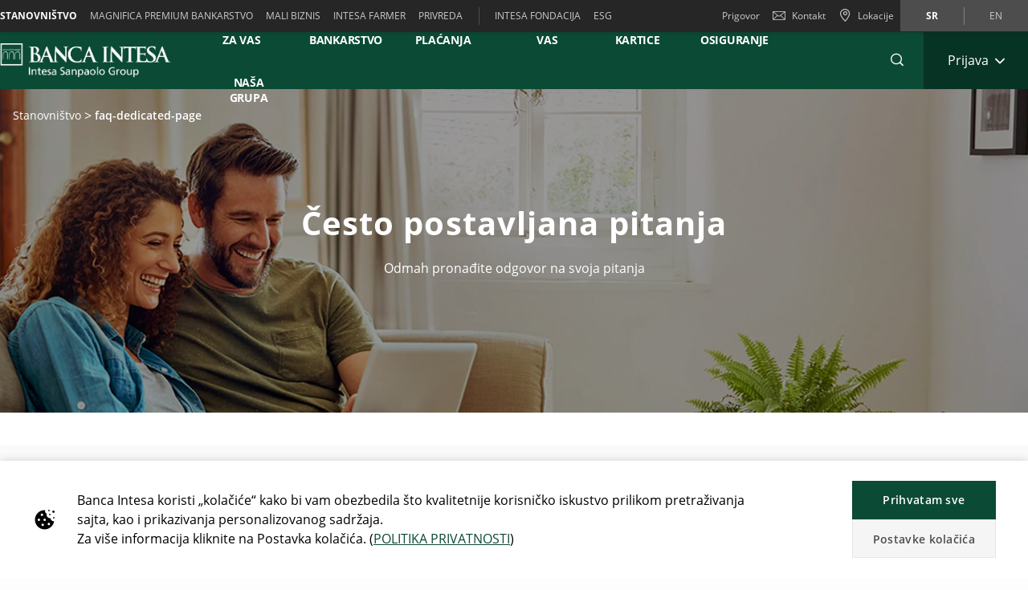

--- FILE ---
content_type: text/html;charset=UTF-8
request_url: https://www.bancaintesa.rs/stanovnistvo/faq-dedicated-page.html?category=Pla%EF%BF%BD%EF%BF%BDanja&faq=14
body_size: 43127
content:


	
	
	
	


	









	
	
	









<!DOCTYPE html>



<html 	lang="sr"
class="no-js
"
dir="ltr"
data-bank="BIB" >
	
	
	
	
	

<head>

	

	
	<!-- BEGIN DATA LAYER -->
		<script> dataLayer = []; </script>


	
	
		
		
			
			
				
				
			
		
		
			
			
				
				
			
		
		
	
	<script>
		window.dataLayer = [{
			pageType: "faqDetailPage",
			pageName:"BIB:Retail:Faqdedicatedpage",
			intesaBank: "BIB",
			siteLanguage: "Sr",
			siteCountry: "Serbia",
			portalSection: "public",
			visitorType: "guest",
			clientID: "",
			customerSegment: "Retail",
			productFamily: "Frequently Asked Questions",
			productName: ""
		}];

		/*
		 *	"productName" was stored inside an object called pageLayer that it's currently replaced by dataLayer.
		 *	To be still easily accessible by frontend functions now it's stored inside the global variable "globalProductName".
		*/
		window.globalProductName = "";
	</script>

	<!-- END DATA LAYER -->
	
	<!-- BEGIN ANTI-FLICKER -->
	<!-- END ANTI-FLICKER -->
	
	<!-- BEGIN GOOGLE TAG MANAGER -->

	
	
		<script async>(function(w,d,s,l,i){w[l]=w[l]||[];w[l].push({'gtm.start':
		new Date().getTime(),event:'gtm.js'});var f=d.getElementsByTagName(s)[0],
		j=d.createElement(s),dl=l!='dataLayer'?'%26l='+l:'';j.async=true;j.src=
		'https://www.googletagmanager.com/gtm.js?id='+i+dl;f.parentNode.insertBefore(j,f);
		})(window,document,'script','dataLayer','GTM-WSD9KVB');</script>
	

	<!-- End GOOGLE TAG MANAGER -->
	
	
	<!-- BEGIN CANONICAL -->

	
		
			
			
			
		
		
		
			<link rel="canonical" href="https://www.bancaintesa.rs/stanovnistvo/faq-dedicated-page.html"/>
		
	

	<!-- End CANONICAL -->
	
	<!-- BEGIN SCHEMA.ORG WEBSITE -->

	<script type="application/ld+json">
	
		{
			"@context": "https://schema.org",
			
			"@type": "WebSite",
			
			"url": "https://www.bancaintesa.rs",
			
			"name": "Intesa Sanpaolo Bank"
		}
	
	</script>

	<!-- End SCHEMA.ORG WEBSITE -->
	
	<!-- BEGIN SCHEMA.ORG BANK OR CREDIT UNION -->

	
		
	    
	
	
		<script type="application/ld+json">
		
			{
				"@context": "https://schema.org",
				
				"@type": "BankOrCreditUnion",
				
				"name": "Intesa Sanpaolo Bank",
				
				"image": "https://res.cloudinary.com/ispro-bank/image/upload/prod/publicportal/ISP_logo.png",
				
				"url": "https://www.bancaintesa.rs",
				
				"telephone": "",
				
				"priceRange": "0",
				
				"address": {
				
					"@type": "PostalAddress",
					
					"streetAddress": "",
					
					"addressLocality": "Serbia",
					
					"postalCode": "",
					
					"addressCountry": "Serbia"
				
				}
			}
		
		</script>
	

	<!-- End SCHEMA.ORG BANK OR CREDIT UNION -->

	
	
	
	<title>faq-dedicated-page </title>
	
	<!-- BEGIN META -->

		<meta charset="utf-8">
		<meta http-equiv="X-UA-Compatible" content="IE=edge,chrome=1">
		<meta name="viewport" content="width=device-width, user-scalable=no, initial-scale=1.0, minimum-scale=1.0, maximum-scale=1.0">
		<meta name="format-detection" content="telephone=no">
		<meta name="msapplication-TileColor" content="#ffffff">
		<meta name="msapplication-TileImage" content="/.resources/intesaSanPaolo-templating-module/templates/webresources/CIB/images/ms-icon-144x144.png">
		<meta name="theme-color" content="#ffffff">
		<meta name="turbolinks-cache-control">
		<meta name="turbolinks-visit-control" content="reload">

			<meta name="description" content="">

		<meta name="keywords" content="">
		
			 	<meta name="facebook-domain-verification" content="x1d63vtj0rxd0xmx3xkzgfdme6fh2x" />
		
			<meta name="robots" content="index, follow">
	
	<!-- END META -->
	
	<!-- BEGIN BEGIN SOCIAL MARKUP -->
	

	
		
					
		
		
		
		
		
		
		
		
		
		
		<!-- BEGIN SOCIAL MARKUP - TWITTER CARD-->

	<meta name="twitter:card" content= "summary" />
	<meta name="twitter:site" content="" />
	<meta name="twitter:creator" content="" />
	<meta name="twitter:url" content="https://www.bancaintesa.rs/stanovnistvo/faq-dedicated-page.html" />
	<meta name="twitter:title" content= "" />
	<meta name="twitter:description" content= "Odmah pronađite odgovor na svoja pitanja" />
	<meta name="twitter:image" content="https://res.cloudinary.com/bib-bank/image/upload/test/publicportal/hero_FAQ_D.jpg" />

		<!-- END SOCIAL MARKUP - TWITTER CARD -->
		
		<!-- BEGIN SOCIAL MARKUP - OPEN GRAPH  -->

	
	<meta property="og:type" content="">
	<meta property="og:title" content="">
	<meta property="og:url" content="https://www.bancaintesa.rs/stanovnistvo/faq-dedicated-page.html">
	<meta property="og:description" content="Odmah pronađite odgovor na svoja pitanja">
	<meta property="og:locale" content="sr">
	<meta property="og:site_name" content="Intesa Sanpaolo Bank">
	<meta property="og:image" content="https://res.cloudinary.com/bib-bank/image/upload/test/publicportal/hero_FAQ_D.jpg">

		<!-- END SOCIAL MARKUP - OPEN GRAPH -->
	

	
	<!-- END SOCIAL MARKUP -->
	
	<!-- BEGIN FAVICON -->
	
		<link rel="icon" type="image/png" sizes="32x32" href="/.resources/intesaSanPaolo-templating-module/templates/webresources/CIB/images/favicon-32x32.png">
		<link rel="icon" type="image/png" sizes="96x96" href="/.resources/intesaSanPaolo-templating-module/templates/webresources/CIB/images/favicon-96x96.png">
		<link rel="icon" type="image/png" sizes="16x16" href="/.resources/intesaSanPaolo-templating-module/templates/webresources/CIB/images/favicon-16x16.png">
	
	<!-- END FAVICON -->
	
	<link rel="preconnect" href="https://res.cloudinary.com">
    <link rel="dns-prefetch" href="https://res.cloudinary.com">
    
    <link rel="preconnect" href="https://static.cdn-apple.com">
    <link rel="dns-prefetch" href="https://static.cdn-apple.com">
        
    <link rel="preconnect" href="https://www.google-analytics.com">
    <link rel="dns-prefetch" href="https://www.google-analytics.com">
    
    <link rel="preconnect" href="https://www.googletagmanager.com">
    <link rel="dns-prefetch" href="https://www.googletagmanager.com">
    
    
    <link rel="preconnect" href="https://www.vivocha.com">
    <link rel="dns-prefetch" href="https://www.vivocha.com">
        
    <link rel="preconnect" href="https://f2.vivocha.com">
    <link rel="dns-prefetch" href="https://f2.vivocha.com">

    <link rel="preconnect" href="https://cdn.vivocha.com">
    <link rel="dns-prefetch" href="https://cdn.vivocha.com">
    
    
	<link rel="manifest" href="/.resources/intesaSanPaolo-templating-module/templates/webresources/CIB/manifest.json">
	<meta name="turbolinks-visit-control" content="reload">
	
	<!-- BEGIN STYLES AND SCRIPTS -->

	
		
			
				
			
			
				<link rel="preload stylesheet" as="font" href="/.resources/intesaSanPaolo-templating-module/templates/webresources/CIB/styles/main-common~2025-11-24-12-32-12-000~cache.css" data-turbolinks-track="reload" crossorigin="anonymous"/>
				
			
		
			
				
			
			


		<link rel="preload stylesheet" as="style" href="/.resources/intesaSanPaolo-templating-module/templates/webresources/CIB/customs/css/reply.css?ver=5" data-turbolinks-track="reload"/>
		
		
			
				
			
			
				<script  data-turbolinks-eval="false" src="/.resources/intesaSanPaolo-templating-module/templates/webresources/CIB/vendors/modernizr~2021-04-14-19-18-11-570~cache.js" data-turbolinks-track="reload"></script>
				
			
		
			
				
			
			
		

		<script>
		if(window.navigator.userAgent.indexOf("MSIE ") == -1  
      		&& window.navigator.userAgent.indexOf("Trident") == -1 
    		&& window.navigator.userAgent.indexOf("MSIE") == -1){
            document.addEventListener('readystatechange', function(event) {
              if (document.readyState === 'complete') {
                var script = document.createElement("script");
            			script.async = true;
            			script.src = "https://static.cdn-apple.com/businesschat/start-chat-button/2/index.js";
            			document.head.appendChild(script);
              }
            });

    		
    		}
		</script>	<!-- END STYLES AND SCRIPTS -->
	
	<script>
		window.__HEADER_DATA__ = {
			"contextPath" : "",
		}
	</script>
	<style>	
	    @media(min-width: 768px) {
    		.comCarouselHero {
    		    min-height: 40vh;
    		}
    	}
	</style>
</head>

 	
	
	<body class="near-top fixed-top bib ">
		<input type="hidden" id="sourceUrlPage" value="/bib/stanovnistvo/faq-dedicated-page" >
		
		<input type="hidden" id="templateNamePage" value="faqDetailPage" >
		<input type="hidden" id="productIdPage" value="" >
        <input type="hidden" id="productNamePage" value="" >
        <input type="hidden" id="altTextPage" value="" >
		
		<!-- Google Tag Manager (noscript) -->
		
		
			<noscript><iframe src="https://www.googletagmanager.com/ns.html?id=GTM-WSD9KVB"
			height="0" width="0" style="display:none;visibility:hidden"></iframe></noscript>
		
		<!-- End Google Tag Manager (noscript) -->
		
		<!--[if lt IE 9]>
		<p class="browsehappy">You are using an <strong>outdated</strong> browser. Please <a href="http://browsehappy.com/">upgrade your browser</a> to improve your experience.</p>
		<![endif]-->
		
		
		
			<input type="hidden" id="genericSettings" value='{"decimals": "0","decimal": "&#44;","separator": "&period;", "decimals_number": "4","decimal_number": "&#44;","separator_number": "&period;" }'>
		
		
		
		
<nav class="skiplink" id="skiplink" role="navigation">
		
	<p class="isVisuallyHidden">Skiplinks</p>

	
	
    <ul>
        <li class="skiplink__item"><a class="skiplink__link" accesskey="0" href="#mainContainer" title="[ALT + 0]" target="_self" aria-label="Preskoči na glavni sadržaj stranice">Preskoči na glavni sadržaj stranice</a></li>
        <li class="skiplink__item"><a class="skiplink__link" accesskey="1" href="#siteNavigation" title="[ALT + 1]" target="_self" aria-label="Preskoči na navigaciju">Preskoči na navigaciju</a></li>
        <li class="skiplink__item"><a class="skiplink__link" accesskey="2" href="#main" title="[ALT + 2]" target="_self" aria-label="Preskoči na sadržaj">Preskoči na sadržaj</a></li>
        <li class="skiplink__item"><a class="skiplink__link" accesskey="3" href="#sitemapNavigation" title="[ALT + 3]" target="_self" aria-label="Mapa sajta">Mapa sajta</a></li>
        <li class="skiplink__item skiplink__footerContact"><a class="skiplink__link" accesskey="4" href="#footerContact" title="[ALT + 4]" target="_self" aria-label="Kontakt">Kontakt</a></li>
    </ul>
		

</nav><header class="header " data-component="Header">
		
	<div class="header__wrapper">


	
<!-- topNavigation -->
<nav class="navigation topNavigation" role="navigation">

	<div class="container row">
	
		
<div class="topNavigation__control">

	<ul class="navigation__menu">
	

		<div style="display: none; visibility: hidden;" aria-hidden="true" class = "closeLabel">Zatvori</div>
		<div style="display: none; visibility: hidden;" aria-hidden="true" class = "openLabel">Proširi</div>
		<div style="display: none; visibility: hidden;" aria-hidden="true" class = "accordionMenu">Meni za navigaciju</div>

		<li
				class="navigation__item"
		>
			<a
					class="dropdownNavigation__btn navigation__link js-dropdownNavigation "
					role="button"
					aria-controls="ariaDropdownNavigation"
					aria-expanded="false"
					href="javascript:;"
					title="Meni za navigaciju"
					tabindex="0"
					aria-label="Proširi Meni za navigaciju"
				>
					Stanovništvo
			</a>
		</li>
		
	</ul>
	
</div>

<div class="navigation__sideA dropdownNavigation" id="ariaDropdownNavigation" role="tabpanel" >

	<!-- menu primary -->
	<ul class="navigation__menu " role="navigation">
	
		

	
	<li class="navigation__item active">
	
		<a class="navigation__link " href="/stanovnistvo" title="Stanovništvo" aria-label="Stanovništvo" data-turbolinks="false" aria-current="location">Stanovništvo</a>
		
	</li>
	


	
	<li class="navigation__item ">
	
		<a class="navigation__link " href="/magnifica" title="MAGNIFICA PREMIUM BANKARSTVO" aria-label="MAGNIFICA PREMIUM BANKARSTVO" data-turbolinks="false" >MAGNIFICA PREMIUM BANKARSTVO</a>
		
	</li>
	


	
	<li class="navigation__item ">
	
		<a class="navigation__link " href="/mali-biznis" title="Mali biznis " aria-label="Mali biznis " data-turbolinks="false" >Mali biznis </a>
		
	</li>
	


	
	<li class="navigation__item ">
	
		<a class="navigation__link " href="/mali-biznis/intesa-farmer.html" title="INTESA FARMER" aria-label="INTESA FARMER" data-turbolinks="false" >INTESA FARMER</a>
		
	</li>
	


	
	<li class="navigation__item ">
	
		<a class="navigation__link " href="/privreda" title="PRIVREDA" aria-label="PRIVREDA" data-turbolinks="false" >PRIVREDA</a>
		
	</li>
	

		
	</ul>
	
	
		<!-- menu external -->
		<ul class="navigation__external" role="navigation">
		

	<li class="navigation__item">
	
		<a class="navigation__link" href="https://www.bancaintesa.rs/stanovnistvo/intesa-fondacija.html" title="INTESA FONDACIJA" aria-label="INTESA FONDACIJA" target="_blank" data-turbolinks="false">INTESA FONDACIJA</a>
		
	</li>
	

	<li class="navigation__item">
	
		<a class="navigation__link" href="https://www.bancaintesa.rs/stanovnistvo/esg_bib.html" title="ESG" aria-label="ESG" target="_blank" data-turbolinks="false">ESG</a>
		
	</li>
	
			
		</ul>
	

</div>


<!-- float-inverse -->
<div class="navigation__sideB">

	<!-- menu corporate -->
	<ul class="navigation__corporate ">
	
		
	
		<li class="navigation__item">
		
			<a
						aria-label="Prigovor"
					class="navigation__link" href="/stanovnistvo/kontakt/prigovori-fizicka-lica.html" title="Prigovor"  data-turbolinks="false">
				Prigovor
			</a>
		
		</li>
	

			
		

	<li class="navigation__item hidden-xs">
	
		<a
					aria-label="Kontakt"
				class="navigation__link" href="/stanovnistvo/kontakt.html" title="Kontakt" data-turbolinks="false">
		
			<span class="icon icon-ic_mail"></span>
			Kontakt
			
		</a>
		
	</li>

			
		

	<li class="navigation__item">
	
		<a
					aria-label="Lokacije"
				class="navigation__link" href="/stanovnistvo/lokacije-ekspozitura-i-bankomata.html" title="Lokacije" data-turbolinks="false">
		
			<span class="icon icon-ic_locator icon-locator-mobile-separator" aria-label="Lokacije"></span>
			<span class="hidden-xs">Lokacije</span>
			
		</a>
		
	</li>
			
		
	</ul>
	
	

	
	<!-- menu language -->
	<ul class="navigation__language ">
	
		
			
			

    			<li class="navigation__item active">
    			
    				<a aria-label="Promeni jezik u sr" class="navigation__link" href="/stanovnistvo/faq-dedicated-page.html" data-lang="sr" title="Promeni jezik u sr">sr</a>
    				
    			</li>
		
			
			

    			<li class="navigation__item ">
    			
    				<a aria-label="Promeni jezik u en" class="navigation__link" href="/en/stanovnistvo/faq-dedicated-page.html" data-lang="en" title="Promeni jezik u en">en</a>
    				
    			</li>
		
	</ul>
	
	
	
</div>
		
	</div>
	
</nav>
<!-- //topNavigation -->









	


<!-- content-burger -->
<div class="content-burger js-content-burger  blurredMenuVerion">

	<div class="container row">
	
		<!-- menuFullWindow -->
		<div class="menuFullWindow j-menuFullWindow " id="menuFullWindow">
		
			<nav class="navigationMenu" role="navigation">
			
				<div class="container row">
				
					<div class="row menuFullWindow__header">
					
						
													
								<span class="span-logo-isp">

									<img alt="Banca Intesa Beograd " class="logo-bank lazyload" src="https://res.cloudinary.com/bib-bank/image/upload/fl_lossy/c_scale,w_auto/f_auto,q_auto/dpr_auto/test/publicportal/menu/Banca_Intensa_Logo_white" data-src="https://res.cloudinary.com/bib-bank/image/upload/fl_lossy/c_scale,w_auto/f_auto,q_auto/dpr_auto/test/publicportal/menu/Banca_Intensa_Logo_white" title="BIB BANK">
									
									<img alt="Banca Intesa Beograd " class="logo-bank logo-bank--negative lazyload" src="https://res.cloudinary.com/bib-bank/image/upload/fl_lossy/c_scale,w_auto/f_auto,q_auto/dpr_auto/test/publicportal/menu/Banca_Intensa_Logo_white" data-src="https://res.cloudinary.com/bib-bank/image/upload/fl_lossy/c_scale,w_auto/f_auto,q_auto/dpr_auto/test/publicportal/menu/Banca_Intensa_Logo_white" title="BIB BANK">
								
								</span>
								
							</a>
							 


						<a href="javascript:;"  aria-label="Zatvori Glavni meni" class="menuFW--close" title="" role="button">
						
							
								<span class="menuFW--text">X</span>
								
							
							<i class="icon icon-ic_close"></i>
							
						</a>
						
					</div>
					<!-- //menuFullWindow__header -->
					
					<div class="row menuFullWindow__content" id="siteNavigation">
						
<input type="hidden" class="expand-label" value="Proširi"/>
<input type="hidden" class="close-label" value="Zatvori"/>


<div class="menuFullWindow__sideA col-md-8 col-sm-10 hidden-xs">

	<ul class="navigation__primary">
				<!-- //CR-9059 - Main menu items function
					Il task richiede che il sottomenu desktop venga visualizzato solo nel caso in cui i link figli del componente siano più di uno.
					Viene prima calcolato il numero di link figli del componente e successivamente vengono effettuati i controlli sulla variabile numLinks. -->










				<!-- //Fine calcolo numero di link -->
			<li role="none" class="navigation__primary__item active">
					<a data-expand-label="Proširi Izdvajamo &emsp;  za vas &emsp; " data-close-label="Izdvajamo &emsp;  za vas &emsp; "  aria-label="Izdvajamo &emsp;  za vas &emsp; " aria-expanded="true"  tabindex="0" data-toggle="collapse" data-target="#d02d033e-f825-4d0b-8cd0-a1bc8d23f46e" aria-controls="d02d033e-f825-4d0b-8cd0-a1bc8d23f46e" role="button"  class="navigation__primary__link" title="Izdvajamo &emsp;  za vas &emsp; " 
	
	

>Izdvajamo &emsp;  za vas &emsp; </a>
					</li>
				<!-- //CR-9059 - Main menu items function
					Il task richiede che il sottomenu desktop venga visualizzato solo nel caso in cui i link figli del componente siano più di uno.
					Viene prima calcolato il numero di link figli del componente e successivamente vengono effettuati i controlli sulla variabile numLinks. -->













				<!-- //Fine calcolo numero di link -->
			<li role="none" class="navigation__primary__item ">
					<a data-expand-label="Proširi Digitalno bankarstvo " data-close-label="Digitalno bankarstvo "  aria-label="Proširi Digitalno bankarstvo " aria-expanded="false"  tabindex="0" data-toggle="collapse" data-target="#df975bde-ec79-467f-aeed-d607579cea6a" aria-controls="df975bde-ec79-467f-aeed-d607579cea6a" role="button"  class="navigation__primary__link" title="Digitalno bankarstvo " 
	
	

>Digitalno bankarstvo </a>
					</li>
				<!-- //CR-9059 - Main menu items function
					Il task richiede che il sottomenu desktop venga visualizzato solo nel caso in cui i link figli del componente siano più di uno.
					Viene prima calcolato il numero di link figli del componente e successivamente vengono effettuati i controlli sulla variabile numLinks. -->














				<!-- //Fine calcolo numero di link -->
			<li role="none" class="navigation__primary__item ">
					<a data-expand-label="Proširi RAČUNI I PLAĆANJA" data-close-label="RAČUNI I PLAĆANJA"  aria-label="Proširi RAČUNI I PLAĆANJA" aria-expanded="false"  tabindex="0" data-toggle="collapse" data-target="#c675836b-53a2-4cf5-84b9-a2f47c28c3c0" aria-controls="c675836b-53a2-4cf5-84b9-a2f47c28c3c0" role="button"  class="navigation__primary__link" title="RAČUNI I PLAĆANJA" 
	
	

>RAČUNI I PLAĆANJA</a>
					</li>
				<!-- //CR-9059 - Main menu items function
					Il task richiede che il sottomenu desktop venga visualizzato solo nel caso in cui i link figli del componente siano più di uno.
					Viene prima calcolato il numero di link figli del componente e successivamente vengono effettuati i controlli sulla variabile numLinks. -->














				<!-- //Fine calcolo numero di link -->
			<li role="none" class="navigation__primary__item ">
					<a data-expand-label="Proširi &emsp; KREDITI ZA &emsp; VAS" data-close-label="&emsp; KREDITI ZA &emsp; VAS"  aria-label="Proširi &emsp; KREDITI ZA &emsp; VAS" aria-expanded="false"  tabindex="0" data-toggle="collapse" data-target="#cd37332d-468f-46a0-8ab1-89ec696dca12" aria-controls="cd37332d-468f-46a0-8ab1-89ec696dca12" role="button"  class="navigation__primary__link" title="&emsp; KREDITI ZA &emsp; VAS" 
	
	

>&emsp; KREDITI ZA &emsp; VAS</a>
					</li>
				<!-- //CR-9059 - Main menu items function
					Il task richiede che il sottomenu desktop venga visualizzato solo nel caso in cui i link figli del componente siano più di uno.
					Viene prima calcolato il numero di link figli del componente e successivamente vengono effettuati i controlli sulla variabile numLinks. -->













				<!-- //Fine calcolo numero di link -->
			<li role="none" class="navigation__primary__item ">
					<a data-expand-label="Proširi PLATNE KARTICE" data-close-label="PLATNE KARTICE"  aria-label="Proširi PLATNE KARTICE" aria-expanded="false"  tabindex="0" data-toggle="collapse" data-target="#26647c1d-d073-41da-9b2d-f78cd257b0ce" aria-controls="26647c1d-d073-41da-9b2d-f78cd257b0ce" role="button"  class="navigation__primary__link" title="PLATNE KARTICE" 
	
	

>PLATNE KARTICE</a>
					</li>
				<!-- //CR-9059 - Main menu items function
					Il task richiede che il sottomenu desktop venga visualizzato solo nel caso in cui i link figli del componente siano più di uno.
					Viene prima calcolato il numero di link figli del componente e successivamente vengono effettuati i controlli sulla variabile numLinks. -->













				<!-- //Fine calcolo numero di link -->
			<li role="none" class="navigation__primary__item ">
					<a data-expand-label="Proširi ULAGANJA I OSIGURANJE" data-close-label="ULAGANJA I OSIGURANJE"  aria-label="Proširi ULAGANJA I OSIGURANJE" aria-expanded="false"  tabindex="0" data-toggle="collapse" data-target="#cb1b3b6b-cf48-47da-8810-1af035540e12" aria-controls="cb1b3b6b-cf48-47da-8810-1af035540e12" role="button"  class="navigation__primary__link" title="ULAGANJA I OSIGURANJE" 
	
	

>ULAGANJA I OSIGURANJE</a>
					</li>
		
	</ul>
	
</div>

<div class="menuFullWindow__sideB menuFullWindow__scollWindow col-md-16 col-sm-14 col-24">

	<div class="menuFullWindow__scollWindowInner">
	
			

<!-- //CR-9059 - Main menu items function
Il task richiede che il sottomenu mobile venga visualizzato solo nel caso in cui i link figli del componente siano più di uno.
Viene prima calcolato il numero di link figli del componente e successivamente vengono effettuati i controlli sulla variabile numLinks. -->






		<!-- Nel caso in cui volessero vederlo a prescindere in presenza del link con immagine basterà inserire numLinks = 2 dove indicato -->





		<!-- Nel caso in cui volessero vederlo a prescindere in presenza del link con immagine basterà inserire numLinks = 2 dove indicato -->

<!-- //Fine calcolo numero di link -->

<div class="mobileControl openMenu row">
	<!-- //Se il numero di link è diverso da 1 allora viene visualizzato il comportamento classico da accordion -->
		<a
			aria-expanded="false"
			aria-label="Proširi Izdvajamo &emsp;  za vas &emsp; "
			data-expand-label="Proširi Izdvajamo &emsp;  za vas &emsp; "
			data-close-label="Zatvori Izdvajamo &emsp;  za vas &emsp; "
			class="mobileControl__link js-mobileControl"
			href="javascript:;" 
	
	


			role="button"
		>
			Izdvajamo &emsp;  za vas &emsp; 
		</a>
	
</div>

	<div class="menuFullWindow__tabPanel">



	
		<div class="menuFullWindow__tabPanelRow row">
		
			
				<div class="menuFullWindow__subMenu col-lg-12 col-sm-24 menuFullWindow__subMenu__0">
				

	
	
		<a class="menuFullWindow__macroLink" href="/stanovnistvo/izdvajamo-za-vas-retail.html" data-turbolinks="false" aria-label="IZDVAJAMO ZA VAS">IZDVAJAMO ZA VAS</a>

	
		
		

				<a class="menuFullWindow__macroLink new-menu__sideB__macroLink" href="/stanovnistvo/izdvajamo-za-vas-retail.html"  data-turbolinks="false" aria-label = "IZDVAJAMO ZA VAS">IZDVAJAMO ZA VAS<i class="icon-arrow_left"></i></a>


	<ul class="navigation__secondary">
	
	
	
	<li><a
			class="navigation__link"
			href="/stanovnistvo/obavestenje-o-brisanju-hipoteke-po-otplacenom-kreditu.html"
			title="Obaveštenje o brisanju hipoteke po otplaćenom kreditu"

	
	

			data-turbolinks="false"
			aria-label="Obaveštenje o brisanju hipoteke po otplaćenom kreditu"
		>
			Obaveštenje o brisanju hipoteke po otplaćenom kreditu</a></li>

		
	
	
	<li><a
			class="navigation__link"
			href="/stanovnistvo/privremeno-ogranicenje-kamatnih-stopa.html"
			title="Privremeno ograničenje kamatnih stopa"

	
	

			data-turbolinks="false"
			aria-label="Privremeno ograničenje kamatnih stopa"
		>
			Privremeno ograničenje kamatnih stopa</a></li>

		
	
	
	<li><a
			class="navigation__link"
			href="/stanovnistvo/opsti-uslovi-poslovanja/referentne-kamatne-stope.html"
			title="Referentne kamatne stope"

	
	

			data-turbolinks="false"
			aria-label="Referentne kamatne stope"
		>
			Referentne kamatne stope</a></li>

		
	
	
	<li><a
			class="navigation__link"
			href="/stanovnistvo/krediti.html"
			title="Krediti za klijente sa primanjima do 100.000 dinara"

	
	

			data-turbolinks="false"
			aria-label="Krediti za klijente sa primanjima do 100.000 dinara"
		>
			Krediti za klijente sa primanjima do 100.000 dinara</a></li>

		
	
	
	<li><a
			class="navigation__link"
			href="/stanovnistvo/nagradni-kviz-2026.html"
			title="Doživite Zimske olimpijske igre Milano Cortina 2026"

	
	

			data-turbolinks="false"
			aria-label="Doživite Zimske olimpijske igre Milano Cortina 2026"
		>
			Doživite Zimske olimpijske igre Milano Cortina 2026</a></li>

		

	</ul>	
	<ul class="navigation__secondary new-menu__sideB__navigation">
	
	
	
	<li><a
			class="navigation__link"
			href="/stanovnistvo/obavestenje-o-brisanju-hipoteke-po-otplacenom-kreditu.html"
			title="Obaveštenje o brisanju hipoteke po otplaćenom kreditu"

	
	

			data-turbolinks="false"
			aria-label="Obaveštenje o brisanju hipoteke po otplaćenom kreditu"
		>
			Obaveštenje o brisanju hipoteke po otplaćenom kreditu</a></li>

		
	
	
	<li><a
			class="navigation__link"
			href="/stanovnistvo/privremeno-ogranicenje-kamatnih-stopa.html"
			title="Privremeno ograničenje kamatnih stopa"

	
	

			data-turbolinks="false"
			aria-label="Privremeno ograničenje kamatnih stopa"
		>
			Privremeno ograničenje kamatnih stopa</a></li>

		
	
	
	<li><a
			class="navigation__link"
			href="/stanovnistvo/opsti-uslovi-poslovanja/referentne-kamatne-stope.html"
			title="Referentne kamatne stope"

	
	

			data-turbolinks="false"
			aria-label="Referentne kamatne stope"
		>
			Referentne kamatne stope</a></li>

		
	
	
	<li><a
			class="navigation__link"
			href="/stanovnistvo/krediti.html"
			title="Krediti za klijente sa primanjima do 100.000 dinara"

	
	

			data-turbolinks="false"
			aria-label="Krediti za klijente sa primanjima do 100.000 dinara"
		>
			Krediti za klijente sa primanjima do 100.000 dinara</a></li>

		
	
	
	<li><a
			class="navigation__link"
			href="/stanovnistvo/nagradni-kviz-2026.html"
			title="Doživite Zimske olimpijske igre Milano Cortina 2026"

	
	

			data-turbolinks="false"
			aria-label="Doživite Zimske olimpijske igre Milano Cortina 2026"
		>
			Doživite Zimske olimpijske igre Milano Cortina 2026</a></li>

		

	</ul>	
	
					
				</div>
			
				
			
				<div class="menuFullWindow__subMenu col-lg-12 col-sm-24 menuFullWindow__subMenu__1">
				

	
	
		<a aria-hidden="true"></a>
	
		
		

		<a class="noFamilyProductLink" aria-hidden="true"></a>


	<ul class="navigation__secondary">
	
	
	
	<li><a
			class="navigation__link"
			href="/stanovnistvo/digitalno-bankarstvo/online-kes-kredit.html"
			title="Online keš kredit"

	
	

			data-turbolinks="false"
			aria-label="Online keš kredit"
		>
			Online keš kredit</a></li>

		
	
	
	<li><a
			class="navigation__link"
			href="/stanovnistvo/stambeni-krediti/stambeni-krediti-kupovina.html"
			title="Iskoristite priliku za povoljniji stambeni kredit"

	
	

			data-turbolinks="false"
			aria-label="Iskoristite priliku za povoljniji stambeni kredit"
		>
			Iskoristite priliku za povoljniji stambeni kredit</a></li>

		
	
	
	<li><a
			class="navigation__link"
			href="/stanovnistvo/platne-kartice/prodavnice-sa-kupovinom-na-rate.html"
			title="Gde možete kupovati na rate"

	
	

			data-turbolinks="false"
			aria-label="Gde možete kupovati na rate"
		>
			Gde možete kupovati na rate</a></li>

		
	
	
	<li><a
			class="navigation__link"
			href="/stanovnistvo/devizni-poslovi.html"
			title="Menjajte evre po povoljnijem kursu"

	
	

			data-turbolinks="false"
			aria-label="Menjajte evre po povoljnijem kursu"
		>
			Menjajte evre po povoljnijem kursu</a></li>

		
	
	
	<li><a
			class="navigation__link"
			href="/stanovnistvo/sefovi.html"
			title="Čuvajte vrednosti u našim sefovima"

	
	

			data-turbolinks="false"
			aria-label="Čuvajte vrednosti u našim sefovima"
		>
			Čuvajte vrednosti u našim sefovima</a></li>

		
	
	
	<li><a
			class="navigation__link"
			href="/stanovnistvo/digitalno-bankarstvo/bez-cekanja-u-redu.html"
			title="Bez čekanja u redu"

	
	

			data-turbolinks="false"
			aria-label="Bez čekanja u redu"
		>
			Bez čekanja u redu</a></li>

		

	</ul>	
	<ul class="navigation__secondary new-menu__sideB__navigation">
	
	
	
	<li><a
			class="navigation__link"
			href="/stanovnistvo/digitalno-bankarstvo/online-kes-kredit.html"
			title="Online keš kredit"

	
	

			data-turbolinks="false"
			aria-label="Online keš kredit"
		>
			Online keš kredit</a></li>

		
	
	
	<li><a
			class="navigation__link"
			href="/stanovnistvo/stambeni-krediti/stambeni-krediti-kupovina.html"
			title="Iskoristite priliku za povoljniji stambeni kredit"

	
	

			data-turbolinks="false"
			aria-label="Iskoristite priliku za povoljniji stambeni kredit"
		>
			Iskoristite priliku za povoljniji stambeni kredit</a></li>

		
	
	
	<li><a
			class="navigation__link"
			href="/stanovnistvo/platne-kartice/prodavnice-sa-kupovinom-na-rate.html"
			title="Gde možete kupovati na rate"

	
	

			data-turbolinks="false"
			aria-label="Gde možete kupovati na rate"
		>
			Gde možete kupovati na rate</a></li>

		
	
	
	<li><a
			class="navigation__link"
			href="/stanovnistvo/devizni-poslovi.html"
			title="Menjajte evre po povoljnijem kursu"

	
	

			data-turbolinks="false"
			aria-label="Menjajte evre po povoljnijem kursu"
		>
			Menjajte evre po povoljnijem kursu</a></li>

		
	
	
	<li><a
			class="navigation__link"
			href="/stanovnistvo/sefovi.html"
			title="Čuvajte vrednosti u našim sefovima"

	
	

			data-turbolinks="false"
			aria-label="Čuvajte vrednosti u našim sefovima"
		>
			Čuvajte vrednosti u našim sefovima</a></li>

		
	
	
	<li><a
			class="navigation__link"
			href="/stanovnistvo/digitalno-bankarstvo/bez-cekanja-u-redu.html"
			title="Bez čekanja u redu"

	
	

			data-turbolinks="false"
			aria-label="Bez čekanja u redu"
		>
			Bez čekanja u redu</a></li>

		

	</ul>	
	
					
				</div>
			
				
			
		</div>
		



	<div class="menuFullWindow__tabPanelRow new-menu__sideB__row row">
			
				
					<div class="menuFullWindow__subMenu col-lg-6 col-sm-6 menuFullWindow__subMenu__0">
					

	
	
		<a class="menuFullWindow__macroLink" href="/stanovnistvo/izdvajamo-za-vas-retail.html" data-turbolinks="false" aria-label="IZDVAJAMO ZA VAS">IZDVAJAMO ZA VAS</a>

	
		
		

				<a class="menuFullWindow__macroLink new-menu__sideB__macroLink" href="/stanovnistvo/izdvajamo-za-vas-retail.html"  data-turbolinks="false" aria-label = "IZDVAJAMO ZA VAS">IZDVAJAMO ZA VAS<i class="icon-arrow_left"></i></a>


	<ul class="navigation__secondary">
	
	
	
	<li><a
			class="navigation__link"
			href="/stanovnistvo/obavestenje-o-brisanju-hipoteke-po-otplacenom-kreditu.html"
			title="Obaveštenje o brisanju hipoteke po otplaćenom kreditu"

	
	

			data-turbolinks="false"
			aria-label="Obaveštenje o brisanju hipoteke po otplaćenom kreditu"
		>
			Obaveštenje o brisanju hipoteke po otplaćenom kreditu</a></li>

		
	
	
	<li><a
			class="navigation__link"
			href="/stanovnistvo/privremeno-ogranicenje-kamatnih-stopa.html"
			title="Privremeno ograničenje kamatnih stopa"

	
	

			data-turbolinks="false"
			aria-label="Privremeno ograničenje kamatnih stopa"
		>
			Privremeno ograničenje kamatnih stopa</a></li>

		
	
	
	<li><a
			class="navigation__link"
			href="/stanovnistvo/opsti-uslovi-poslovanja/referentne-kamatne-stope.html"
			title="Referentne kamatne stope"

	
	

			data-turbolinks="false"
			aria-label="Referentne kamatne stope"
		>
			Referentne kamatne stope</a></li>

		
	
	
	<li><a
			class="navigation__link"
			href="/stanovnistvo/krediti.html"
			title="Krediti za klijente sa primanjima do 100.000 dinara"

	
	

			data-turbolinks="false"
			aria-label="Krediti za klijente sa primanjima do 100.000 dinara"
		>
			Krediti za klijente sa primanjima do 100.000 dinara</a></li>

		
	
	
	<li><a
			class="navigation__link"
			href="/stanovnistvo/nagradni-kviz-2026.html"
			title="Doživite Zimske olimpijske igre Milano Cortina 2026"

	
	

			data-turbolinks="false"
			aria-label="Doživite Zimske olimpijske igre Milano Cortina 2026"
		>
			Doživite Zimske olimpijske igre Milano Cortina 2026</a></li>

		

	</ul>	
	<ul class="navigation__secondary new-menu__sideB__navigation">
	
	
	
	<li><a
			class="navigation__link"
			href="/stanovnistvo/obavestenje-o-brisanju-hipoteke-po-otplacenom-kreditu.html"
			title="Obaveštenje o brisanju hipoteke po otplaćenom kreditu"

	
	

			data-turbolinks="false"
			aria-label="Obaveštenje o brisanju hipoteke po otplaćenom kreditu"
		>
			Obaveštenje o brisanju hipoteke po otplaćenom kreditu</a></li>

		
	
	
	<li><a
			class="navigation__link"
			href="/stanovnistvo/privremeno-ogranicenje-kamatnih-stopa.html"
			title="Privremeno ograničenje kamatnih stopa"

	
	

			data-turbolinks="false"
			aria-label="Privremeno ograničenje kamatnih stopa"
		>
			Privremeno ograničenje kamatnih stopa</a></li>

		
	
	
	<li><a
			class="navigation__link"
			href="/stanovnistvo/opsti-uslovi-poslovanja/referentne-kamatne-stope.html"
			title="Referentne kamatne stope"

	
	

			data-turbolinks="false"
			aria-label="Referentne kamatne stope"
		>
			Referentne kamatne stope</a></li>

		
	
	
	<li><a
			class="navigation__link"
			href="/stanovnistvo/krediti.html"
			title="Krediti za klijente sa primanjima do 100.000 dinara"

	
	

			data-turbolinks="false"
			aria-label="Krediti za klijente sa primanjima do 100.000 dinara"
		>
			Krediti za klijente sa primanjima do 100.000 dinara</a></li>

		
	
	
	<li><a
			class="navigation__link"
			href="/stanovnistvo/nagradni-kviz-2026.html"
			title="Doživite Zimske olimpijske igre Milano Cortina 2026"

	
	

			data-turbolinks="false"
			aria-label="Doživite Zimske olimpijske igre Milano Cortina 2026"
		>
			Doživite Zimske olimpijske igre Milano Cortina 2026</a></li>

		

	</ul>	
	
						
					</div>
					
					
				
					<div class="menuFullWindow__subMenu col-lg-6 col-sm-6 menuFullWindow__subMenu__1">
					

	
	
		<a aria-hidden="true"></a>
	
		
		

		<a class="noFamilyProductLink" aria-hidden="true"></a>


	<ul class="navigation__secondary">
	
	
	
	<li><a
			class="navigation__link"
			href="/stanovnistvo/digitalno-bankarstvo/online-kes-kredit.html"
			title="Online keš kredit"

	
	

			data-turbolinks="false"
			aria-label="Online keš kredit"
		>
			Online keš kredit</a></li>

		
	
	
	<li><a
			class="navigation__link"
			href="/stanovnistvo/stambeni-krediti/stambeni-krediti-kupovina.html"
			title="Iskoristite priliku za povoljniji stambeni kredit"

	
	

			data-turbolinks="false"
			aria-label="Iskoristite priliku za povoljniji stambeni kredit"
		>
			Iskoristite priliku za povoljniji stambeni kredit</a></li>

		
	
	
	<li><a
			class="navigation__link"
			href="/stanovnistvo/platne-kartice/prodavnice-sa-kupovinom-na-rate.html"
			title="Gde možete kupovati na rate"

	
	

			data-turbolinks="false"
			aria-label="Gde možete kupovati na rate"
		>
			Gde možete kupovati na rate</a></li>

		
	
	
	<li><a
			class="navigation__link"
			href="/stanovnistvo/devizni-poslovi.html"
			title="Menjajte evre po povoljnijem kursu"

	
	

			data-turbolinks="false"
			aria-label="Menjajte evre po povoljnijem kursu"
		>
			Menjajte evre po povoljnijem kursu</a></li>

		
	
	
	<li><a
			class="navigation__link"
			href="/stanovnistvo/sefovi.html"
			title="Čuvajte vrednosti u našim sefovima"

	
	

			data-turbolinks="false"
			aria-label="Čuvajte vrednosti u našim sefovima"
		>
			Čuvajte vrednosti u našim sefovima</a></li>

		
	
	
	<li><a
			class="navigation__link"
			href="/stanovnistvo/digitalno-bankarstvo/bez-cekanja-u-redu.html"
			title="Bez čekanja u redu"

	
	

			data-turbolinks="false"
			aria-label="Bez čekanja u redu"
		>
			Bez čekanja u redu</a></li>

		

	</ul>	
	<ul class="navigation__secondary new-menu__sideB__navigation">
	
	
	
	<li><a
			class="navigation__link"
			href="/stanovnistvo/digitalno-bankarstvo/online-kes-kredit.html"
			title="Online keš kredit"

	
	

			data-turbolinks="false"
			aria-label="Online keš kredit"
		>
			Online keš kredit</a></li>

		
	
	
	<li><a
			class="navigation__link"
			href="/stanovnistvo/stambeni-krediti/stambeni-krediti-kupovina.html"
			title="Iskoristite priliku za povoljniji stambeni kredit"

	
	

			data-turbolinks="false"
			aria-label="Iskoristite priliku za povoljniji stambeni kredit"
		>
			Iskoristite priliku za povoljniji stambeni kredit</a></li>

		
	
	
	<li><a
			class="navigation__link"
			href="/stanovnistvo/platne-kartice/prodavnice-sa-kupovinom-na-rate.html"
			title="Gde možete kupovati na rate"

	
	

			data-turbolinks="false"
			aria-label="Gde možete kupovati na rate"
		>
			Gde možete kupovati na rate</a></li>

		
	
	
	<li><a
			class="navigation__link"
			href="/stanovnistvo/devizni-poslovi.html"
			title="Menjajte evre po povoljnijem kursu"

	
	

			data-turbolinks="false"
			aria-label="Menjajte evre po povoljnijem kursu"
		>
			Menjajte evre po povoljnijem kursu</a></li>

		
	
	
	<li><a
			class="navigation__link"
			href="/stanovnistvo/sefovi.html"
			title="Čuvajte vrednosti u našim sefovima"

	
	

			data-turbolinks="false"
			aria-label="Čuvajte vrednosti u našim sefovima"
		>
			Čuvajte vrednosti u našim sefovima</a></li>

		
	
	
	<li><a
			class="navigation__link"
			href="/stanovnistvo/digitalno-bankarstvo/bez-cekanja-u-redu.html"
			title="Bez čekanja u redu"

	
	

			data-turbolinks="false"
			aria-label="Bez čekanja u redu"
		>
			Bez čekanja u redu</a></li>

		

	</ul>	
	
						
					</div>
					
					
			
	</div>

	</div>
	<!-- //menuFullWindow__tabPanel -->
			

<!-- //CR-9059 - Main menu items function
Il task richiede che il sottomenu mobile venga visualizzato solo nel caso in cui i link figli del componente siano più di uno.
Viene prima calcolato il numero di link figli del componente e successivamente vengono effettuati i controlli sulla variabile numLinks. -->






		<!-- Nel caso in cui volessero vederlo a prescindere in presenza del link con immagine basterà inserire numLinks = 2 dove indicato -->





		<!-- Nel caso in cui volessero vederlo a prescindere in presenza del link con immagine basterà inserire numLinks = 2 dove indicato -->




		<!-- Nel caso in cui volessero vederlo a prescindere in presenza del link con immagine basterà inserire numLinks = 2 dove indicato -->
				<!-- Qui -->

<!-- //Fine calcolo numero di link -->

<div class="mobileControl  row">
	<!-- //Se il numero di link è diverso da 1 allora viene visualizzato il comportamento classico da accordion -->
		<a
			aria-expanded="false"
			aria-label="Proširi Digitalno bankarstvo "
			data-expand-label="Proširi Digitalno bankarstvo "
			data-close-label="Zatvori Digitalno bankarstvo "
			class="mobileControl__link js-mobileControl"
			href="javascript:;" 
	
	


			role="button"
		>
			Digitalno bankarstvo 
		</a>
	
</div>

	<div class="menuFullWindow__tabPanel">



	
		<div class="menuFullWindow__tabPanelRow row">
		
			
				<div class="menuFullWindow__subMenu col-lg-12 col-sm-24 menuFullWindow__subMenu__0">
				

	
	
		<a class="menuFullWindow__macroLink" href="/stanovnistvo/digitalno-bankarstvo.html" data-turbolinks="false" aria-label="SVE DIGITALNE USLUGE">SVE DIGITALNE USLUGE</a>

	
		
		

				<a class="menuFullWindow__macroLink new-menu__sideB__macroLink" href="/stanovnistvo/digitalno-bankarstvo.html"  data-turbolinks="false" aria-label = "SVE DIGITALNE USLUGE">SVE DIGITALNE USLUGE<i class="icon-arrow_left"></i></a>


	<ul class="navigation__secondary">
	
	
	
	<li><a
			class="navigation__link"
			href="/stanovnistvo/digitalno-bankarstvo/galerija-popusta.html"
			title="GALERIJA POPUSTA u Intesa Mobi aplikaciji"

	
	

			data-turbolinks="false"
			aria-label="GALERIJA POPUSTA u Intesa Mobi aplikaciji"
		>
			GALERIJA POPUSTA u Intesa Mobi aplikaciji</a></li>

		
	
		
	
	
	<li><a
			class="navigation__link"
			href="/stanovnistvo/digitalno-bankarstvo/mobilno-bankarstvo.html"
			title="Banca Intesa Mobi aplikacija"

	
	

			data-turbolinks="false"
			aria-label="Banca Intesa Mobi aplikacija"
		>
			Banca Intesa Mobi aplikacija</a></li>

		
	
	
	<li><a
			class="navigation__link"
			href="/stanovnistvo/digitalno-bankarstvo/elektronsko-bankarstvo.html"
			title="Banca Intesa elektronsko bankarstvo"

	
	

			data-turbolinks="false"
			aria-label="Banca Intesa elektronsko bankarstvo"
		>
			Banca Intesa elektronsko bankarstvo</a></li>

		
	
	
	<li><a
			class="navigation__link"
			href="/stanovnistvo/digitalno-bankarstvo/e-gradjanin-consent-id-kes.html"
			title="eGrađanin, ConsentID i KES"

	
	

			data-turbolinks="false"
			aria-label="eGrađanin, ConsentID i KES"
		>
			eGrađanin, ConsentID i KES</a></li>

		
	
	
	<li><a
			class="navigation__link"
			href="/stanovnistvo/digitalno-bankarstvo/beskontaktne-transakcije-na-bankomatima.html"
			title="Beskontaktne uplate / isplate na bankomatima"

	
	

			data-turbolinks="false"
			aria-label="Beskontaktne uplate / isplate na bankomatima"
		>
			Beskontaktne uplate / isplate na bankomatima</a></li>

		

	</ul>	
	<ul class="navigation__secondary new-menu__sideB__navigation">
	
	
	
	<li><a
			class="navigation__link"
			href="/stanovnistvo/digitalno-bankarstvo/galerija-popusta.html"
			title="GALERIJA POPUSTA u Intesa Mobi aplikaciji"

	
	

			data-turbolinks="false"
			aria-label="GALERIJA POPUSTA u Intesa Mobi aplikaciji"
		>
			GALERIJA POPUSTA u Intesa Mobi aplikaciji</a></li>

		
	
		
	
	
	<li><a
			class="navigation__link"
			href="/stanovnistvo/digitalno-bankarstvo/mobilno-bankarstvo.html"
			title="Banca Intesa Mobi aplikacija"

	
	

			data-turbolinks="false"
			aria-label="Banca Intesa Mobi aplikacija"
		>
			Banca Intesa Mobi aplikacija</a></li>

		
	
	
	<li><a
			class="navigation__link"
			href="/stanovnistvo/digitalno-bankarstvo/elektronsko-bankarstvo.html"
			title="Banca Intesa elektronsko bankarstvo"

	
	

			data-turbolinks="false"
			aria-label="Banca Intesa elektronsko bankarstvo"
		>
			Banca Intesa elektronsko bankarstvo</a></li>

		
	
	
	<li><a
			class="navigation__link"
			href="/stanovnistvo/digitalno-bankarstvo/e-gradjanin-consent-id-kes.html"
			title="eGrađanin, ConsentID i KES"

	
	

			data-turbolinks="false"
			aria-label="eGrađanin, ConsentID i KES"
		>
			eGrađanin, ConsentID i KES</a></li>

		
	
	
	<li><a
			class="navigation__link"
			href="/stanovnistvo/digitalno-bankarstvo/beskontaktne-transakcije-na-bankomatima.html"
			title="Beskontaktne uplate / isplate na bankomatima"

	
	

			data-turbolinks="false"
			aria-label="Beskontaktne uplate / isplate na bankomatima"
		>
			Beskontaktne uplate / isplate na bankomatima</a></li>

		

	</ul>	
	
					
				</div>
			
				
			
				<div class="menuFullWindow__subMenu col-lg-12 col-sm-24 menuFullWindow__subMenu__1">
				

	
	
		<a aria-hidden="true"></a>
	
		
		

		<a class="noFamilyProductLink" aria-hidden="true"></a>


	<ul class="navigation__secondary">
	
	
	
	<li><a
			class="navigation__link"
			href="/stanovnistvo/digitalno-bankarstvo/google-pay.html"
			title="Google Pay"

	
	

			data-turbolinks="false"
			aria-label="Google Pay"
		>
			Google Pay</a></li>

		
	
	
	<li><a
			class="navigation__link"
			href="/stanovnistvo/digitalno-bankarstvo/apple-pay.html"
			title="Apple Pay"

	
	

			data-turbolinks="false"
			aria-label="Apple Pay"
		>
			Apple Pay</a></li>

		
	
	
	<li><a
			class="navigation__link"
			href="/stanovnistvo/digitalno-bankarstvo/cash-in-bankomati.html"
			title="Uplata/isplata na bankomatima u RSD/EUR"

	
	

			data-turbolinks="false"
			aria-label="Uplata/isplata na bankomatima u RSD/EUR"
		>
			Uplata/isplata na bankomatima u RSD/EUR</a></li>

		
	
	
	<li><a
			class="navigation__link"
			href="/stanovnistvo/digitalno-bankarstvo/placanje-ips-qr-kodom.html"
			title="Plaćajte NBS IPS QR kodom"

	
	

			data-turbolinks="false"
			aria-label="Plaćajte NBS IPS QR kodom"
		>
			Plaćajte NBS IPS QR kodom</a></li>

		
	
	
	<li><a
			class="navigation__link"
			href="/stanovnistvo/digitalno-bankarstvo/pametna-placanja.html"
			title="Pametna plaćanja"

	
	

			data-turbolinks="false"
			aria-label="Pametna plaćanja"
		>
			Pametna plaćanja</a></li>

		
	
	
	<li><a
			class="navigation__link"
			href="/stanovnistvo/bezbednosne-preporuke.html"
			title="Bezbednosne preporuke"

	
	

			data-turbolinks="false"
			aria-label="Bezbednosne preporuke"
		>
			Bezbednosne preporuke</a></li>

		

	</ul>	
	<ul class="navigation__secondary new-menu__sideB__navigation">
	
	
	
	<li><a
			class="navigation__link"
			href="/stanovnistvo/digitalno-bankarstvo/google-pay.html"
			title="Google Pay"

	
	

			data-turbolinks="false"
			aria-label="Google Pay"
		>
			Google Pay</a></li>

		
	
	
	<li><a
			class="navigation__link"
			href="/stanovnistvo/digitalno-bankarstvo/apple-pay.html"
			title="Apple Pay"

	
	

			data-turbolinks="false"
			aria-label="Apple Pay"
		>
			Apple Pay</a></li>

		
	
	
	<li><a
			class="navigation__link"
			href="/stanovnistvo/digitalno-bankarstvo/cash-in-bankomati.html"
			title="Uplata/isplata na bankomatima u RSD/EUR"

	
	

			data-turbolinks="false"
			aria-label="Uplata/isplata na bankomatima u RSD/EUR"
		>
			Uplata/isplata na bankomatima u RSD/EUR</a></li>

		
	
	
	<li><a
			class="navigation__link"
			href="/stanovnistvo/digitalno-bankarstvo/placanje-ips-qr-kodom.html"
			title="Plaćajte NBS IPS QR kodom"

	
	

			data-turbolinks="false"
			aria-label="Plaćajte NBS IPS QR kodom"
		>
			Plaćajte NBS IPS QR kodom</a></li>

		
	
	
	<li><a
			class="navigation__link"
			href="/stanovnistvo/digitalno-bankarstvo/pametna-placanja.html"
			title="Pametna plaćanja"

	
	

			data-turbolinks="false"
			aria-label="Pametna plaćanja"
		>
			Pametna plaćanja</a></li>

		
	
	
	<li><a
			class="navigation__link"
			href="/stanovnistvo/bezbednosne-preporuke.html"
			title="Bezbednosne preporuke"

	
	

			data-turbolinks="false"
			aria-label="Bezbednosne preporuke"
		>
			Bezbednosne preporuke</a></li>

		

	</ul>	
	
					
				</div>
			
				
			
		</div>
		
	
		<div class="menuFullWindow__tabPanelRow row">
		
			
				<div class="menuFullWindow__subMenu col-lg-12 col-sm-24 menuFullWindow__subMenu__2">
				

					
				</div>
			
				
			
		</div>
		



	<div class="menuFullWindow__tabPanelRow new-menu__sideB__row row">
			
				
					<div class="menuFullWindow__subMenu col-lg-6 col-sm-6 menuFullWindow__subMenu__0">
					

	
	
		<a class="menuFullWindow__macroLink" href="/stanovnistvo/digitalno-bankarstvo.html" data-turbolinks="false" aria-label="SVE DIGITALNE USLUGE">SVE DIGITALNE USLUGE</a>

	
		
		

				<a class="menuFullWindow__macroLink new-menu__sideB__macroLink" href="/stanovnistvo/digitalno-bankarstvo.html"  data-turbolinks="false" aria-label = "SVE DIGITALNE USLUGE">SVE DIGITALNE USLUGE<i class="icon-arrow_left"></i></a>


	<ul class="navigation__secondary">
	
	
	
	<li><a
			class="navigation__link"
			href="/stanovnistvo/digitalno-bankarstvo/galerija-popusta.html"
			title="GALERIJA POPUSTA u Intesa Mobi aplikaciji"

	
	

			data-turbolinks="false"
			aria-label="GALERIJA POPUSTA u Intesa Mobi aplikaciji"
		>
			GALERIJA POPUSTA u Intesa Mobi aplikaciji</a></li>

		
	
		
	
	
	<li><a
			class="navigation__link"
			href="/stanovnistvo/digitalno-bankarstvo/mobilno-bankarstvo.html"
			title="Banca Intesa Mobi aplikacija"

	
	

			data-turbolinks="false"
			aria-label="Banca Intesa Mobi aplikacija"
		>
			Banca Intesa Mobi aplikacija</a></li>

		
	
	
	<li><a
			class="navigation__link"
			href="/stanovnistvo/digitalno-bankarstvo/elektronsko-bankarstvo.html"
			title="Banca Intesa elektronsko bankarstvo"

	
	

			data-turbolinks="false"
			aria-label="Banca Intesa elektronsko bankarstvo"
		>
			Banca Intesa elektronsko bankarstvo</a></li>

		
	
	
	<li><a
			class="navigation__link"
			href="/stanovnistvo/digitalno-bankarstvo/e-gradjanin-consent-id-kes.html"
			title="eGrađanin, ConsentID i KES"

	
	

			data-turbolinks="false"
			aria-label="eGrađanin, ConsentID i KES"
		>
			eGrađanin, ConsentID i KES</a></li>

		
	
	
	<li><a
			class="navigation__link"
			href="/stanovnistvo/digitalno-bankarstvo/beskontaktne-transakcije-na-bankomatima.html"
			title="Beskontaktne uplate / isplate na bankomatima"

	
	

			data-turbolinks="false"
			aria-label="Beskontaktne uplate / isplate na bankomatima"
		>
			Beskontaktne uplate / isplate na bankomatima</a></li>

		

	</ul>	
	<ul class="navigation__secondary new-menu__sideB__navigation">
	
	
	
	<li><a
			class="navigation__link"
			href="/stanovnistvo/digitalno-bankarstvo/galerija-popusta.html"
			title="GALERIJA POPUSTA u Intesa Mobi aplikaciji"

	
	

			data-turbolinks="false"
			aria-label="GALERIJA POPUSTA u Intesa Mobi aplikaciji"
		>
			GALERIJA POPUSTA u Intesa Mobi aplikaciji</a></li>

		
	
		
	
	
	<li><a
			class="navigation__link"
			href="/stanovnistvo/digitalno-bankarstvo/mobilno-bankarstvo.html"
			title="Banca Intesa Mobi aplikacija"

	
	

			data-turbolinks="false"
			aria-label="Banca Intesa Mobi aplikacija"
		>
			Banca Intesa Mobi aplikacija</a></li>

		
	
	
	<li><a
			class="navigation__link"
			href="/stanovnistvo/digitalno-bankarstvo/elektronsko-bankarstvo.html"
			title="Banca Intesa elektronsko bankarstvo"

	
	

			data-turbolinks="false"
			aria-label="Banca Intesa elektronsko bankarstvo"
		>
			Banca Intesa elektronsko bankarstvo</a></li>

		
	
	
	<li><a
			class="navigation__link"
			href="/stanovnistvo/digitalno-bankarstvo/e-gradjanin-consent-id-kes.html"
			title="eGrađanin, ConsentID i KES"

	
	

			data-turbolinks="false"
			aria-label="eGrađanin, ConsentID i KES"
		>
			eGrađanin, ConsentID i KES</a></li>

		
	
	
	<li><a
			class="navigation__link"
			href="/stanovnistvo/digitalno-bankarstvo/beskontaktne-transakcije-na-bankomatima.html"
			title="Beskontaktne uplate / isplate na bankomatima"

	
	

			data-turbolinks="false"
			aria-label="Beskontaktne uplate / isplate na bankomatima"
		>
			Beskontaktne uplate / isplate na bankomatima</a></li>

		

	</ul>	
	
						
					</div>
					
					
				
					<div class="menuFullWindow__subMenu col-lg-6 col-sm-6 menuFullWindow__subMenu__1">
					

	
	
		<a aria-hidden="true"></a>
	
		
		

		<a class="noFamilyProductLink" aria-hidden="true"></a>


	<ul class="navigation__secondary">
	
	
	
	<li><a
			class="navigation__link"
			href="/stanovnistvo/digitalno-bankarstvo/google-pay.html"
			title="Google Pay"

	
	

			data-turbolinks="false"
			aria-label="Google Pay"
		>
			Google Pay</a></li>

		
	
	
	<li><a
			class="navigation__link"
			href="/stanovnistvo/digitalno-bankarstvo/apple-pay.html"
			title="Apple Pay"

	
	

			data-turbolinks="false"
			aria-label="Apple Pay"
		>
			Apple Pay</a></li>

		
	
	
	<li><a
			class="navigation__link"
			href="/stanovnistvo/digitalno-bankarstvo/cash-in-bankomati.html"
			title="Uplata/isplata na bankomatima u RSD/EUR"

	
	

			data-turbolinks="false"
			aria-label="Uplata/isplata na bankomatima u RSD/EUR"
		>
			Uplata/isplata na bankomatima u RSD/EUR</a></li>

		
	
	
	<li><a
			class="navigation__link"
			href="/stanovnistvo/digitalno-bankarstvo/placanje-ips-qr-kodom.html"
			title="Plaćajte NBS IPS QR kodom"

	
	

			data-turbolinks="false"
			aria-label="Plaćajte NBS IPS QR kodom"
		>
			Plaćajte NBS IPS QR kodom</a></li>

		
	
	
	<li><a
			class="navigation__link"
			href="/stanovnistvo/digitalno-bankarstvo/pametna-placanja.html"
			title="Pametna plaćanja"

	
	

			data-turbolinks="false"
			aria-label="Pametna plaćanja"
		>
			Pametna plaćanja</a></li>

		
	
	
	<li><a
			class="navigation__link"
			href="/stanovnistvo/bezbednosne-preporuke.html"
			title="Bezbednosne preporuke"

	
	

			data-turbolinks="false"
			aria-label="Bezbednosne preporuke"
		>
			Bezbednosne preporuke</a></li>

		

	</ul>	
	<ul class="navigation__secondary new-menu__sideB__navigation">
	
	
	
	<li><a
			class="navigation__link"
			href="/stanovnistvo/digitalno-bankarstvo/google-pay.html"
			title="Google Pay"

	
	

			data-turbolinks="false"
			aria-label="Google Pay"
		>
			Google Pay</a></li>

		
	
	
	<li><a
			class="navigation__link"
			href="/stanovnistvo/digitalno-bankarstvo/apple-pay.html"
			title="Apple Pay"

	
	

			data-turbolinks="false"
			aria-label="Apple Pay"
		>
			Apple Pay</a></li>

		
	
	
	<li><a
			class="navigation__link"
			href="/stanovnistvo/digitalno-bankarstvo/cash-in-bankomati.html"
			title="Uplata/isplata na bankomatima u RSD/EUR"

	
	

			data-turbolinks="false"
			aria-label="Uplata/isplata na bankomatima u RSD/EUR"
		>
			Uplata/isplata na bankomatima u RSD/EUR</a></li>

		
	
	
	<li><a
			class="navigation__link"
			href="/stanovnistvo/digitalno-bankarstvo/placanje-ips-qr-kodom.html"
			title="Plaćajte NBS IPS QR kodom"

	
	

			data-turbolinks="false"
			aria-label="Plaćajte NBS IPS QR kodom"
		>
			Plaćajte NBS IPS QR kodom</a></li>

		
	
	
	<li><a
			class="navigation__link"
			href="/stanovnistvo/digitalno-bankarstvo/pametna-placanja.html"
			title="Pametna plaćanja"

	
	

			data-turbolinks="false"
			aria-label="Pametna plaćanja"
		>
			Pametna plaćanja</a></li>

		
	
	
	<li><a
			class="navigation__link"
			href="/stanovnistvo/bezbednosne-preporuke.html"
			title="Bezbednosne preporuke"

	
	

			data-turbolinks="false"
			aria-label="Bezbednosne preporuke"
		>
			Bezbednosne preporuke</a></li>

		

	</ul>	
	
						
					</div>
					
					
			
			
				
					<div class="menuFullWindow__subMenu col-lg-6 col-sm-6 menuFullWindow__subMenu__2">
					

						
					</div>
					
					
			
	</div>

	</div>
	<!-- //menuFullWindow__tabPanel -->
			

<!-- //CR-9059 - Main menu items function
Il task richiede che il sottomenu mobile venga visualizzato solo nel caso in cui i link figli del componente siano più di uno.
Viene prima calcolato il numero di link figli del componente e successivamente vengono effettuati i controlli sulla variabile numLinks. -->






		<!-- Nel caso in cui volessero vederlo a prescindere in presenza del link con immagine basterà inserire numLinks = 2 dove indicato -->






		<!-- Nel caso in cui volessero vederlo a prescindere in presenza del link con immagine basterà inserire numLinks = 2 dove indicato -->




		<!-- Nel caso in cui volessero vederlo a prescindere in presenza del link con immagine basterà inserire numLinks = 2 dove indicato -->
				<!-- Qui -->

<!-- //Fine calcolo numero di link -->

<div class="mobileControl  row">
	<!-- //Se il numero di link è diverso da 1 allora viene visualizzato il comportamento classico da accordion -->
		<a
			aria-expanded="false"
			aria-label="Proširi RAČUNI I PLAĆANJA"
			data-expand-label="Proširi RAČUNI I PLAĆANJA"
			data-close-label="Zatvori RAČUNI I PLAĆANJA"
			class="mobileControl__link js-mobileControl"
			href="javascript:;" 
	
	


			role="button"
		>
			RAČUNI I PLAĆANJA
		</a>
	
</div>

	<div class="menuFullWindow__tabPanel">



	
		<div class="menuFullWindow__tabPanelRow row">
		
			
				<div class="menuFullWindow__subMenu col-lg-12 col-sm-24 menuFullWindow__subMenu__0">
				

	
	
		<a class="menuFullWindow__macroLink" href="/stanovnistvo/paketi-platnih-racuna.html" data-turbolinks="false" aria-label="PAKETI PLATNIH RAČUNA">PAKETI PLATNIH RAČUNA</a>

	
		
		

				<a class="menuFullWindow__macroLink new-menu__sideB__macroLink" href="/stanovnistvo/paketi-platnih-racuna.html"  data-turbolinks="false" aria-label = "PAKETI PLATNIH RAČUNA">PAKETI PLATNIH RAČUNA<i class="icon-arrow_left"></i></a>


	<ul class="navigation__secondary">
	
	
	
	<li><a
			class="navigation__link"
			href="/stanovnistvo/paketi-platnih-racuna/paket-platni-racun-sa-osnovnim-uslugama.html"
			title="Platni račun sa osnovnim uslugama"

	
	

			data-turbolinks="false"
			aria-label="Platni račun sa osnovnim uslugama"
		>
			Platni račun sa osnovnim uslugama</a></li>

		
	
	
	<li><a
			class="navigation__link"
			href="/stanovnistvo/paketi-platnih-racuna/in-platni-racun-za-mlade.html"
			title="IN platni račun za mlade"

	
	

			data-turbolinks="false"
			aria-label="IN platni račun za mlade"
		>
			IN platni račun za mlade<i class="fa-solid fa-seedling esg-tag-icon"></i></a></li>

		
	
	
	<li><a
			class="navigation__link"
			href="/stanovnistvo/paketi-platnih-racuna/intesa-hit-racun.html"
			title="Intesa Hit platni račun"

	
	

			data-turbolinks="false"
			aria-label="Intesa Hit platni račun"
		>
			Intesa Hit platni račun</a></li>

		
	
	
	<li><a
			class="navigation__link"
			href="/stanovnistvo/paketi-platnih-racuna/intesa-hit-plus-racun.html"
			title="Intesa Hit Plus platni račun"

	
	

			data-turbolinks="false"
			aria-label="Intesa Hit Plus platni račun"
		>
			Intesa Hit Plus platni račun</a></li>

		
	
	
	<li><a
			class="navigation__link"
			href="/stanovnistvo/paketi-platnih-racuna/intesa-magnifica-platni-racun.html"
			title="Intesa Magnifica platni račun"

	
	

			data-turbolinks="false"
			aria-label="Intesa Magnifica platni račun"
		>
			Intesa Magnifica platni račun</a></li>

		
	
		

	</ul>	
	<ul class="navigation__secondary new-menu__sideB__navigation">
	
	
	
	<li><a
			class="navigation__link"
			href="/stanovnistvo/paketi-platnih-racuna/paket-platni-racun-sa-osnovnim-uslugama.html"
			title="Platni račun sa osnovnim uslugama"

	
	

			data-turbolinks="false"
			aria-label="Platni račun sa osnovnim uslugama"
		>
			Platni račun sa osnovnim uslugama</a></li>

		
	
	
	<li><a
			class="navigation__link"
			href="/stanovnistvo/paketi-platnih-racuna/in-platni-racun-za-mlade.html"
			title="IN platni račun za mlade"

	
	

			data-turbolinks="false"
			aria-label="IN platni račun za mlade"
		>
			IN platni račun za mlade<i class="fa-solid fa-seedling esg-tag-icon"></i></a></li>

		
	
	
	<li><a
			class="navigation__link"
			href="/stanovnistvo/paketi-platnih-racuna/intesa-hit-racun.html"
			title="Intesa Hit platni račun"

	
	

			data-turbolinks="false"
			aria-label="Intesa Hit platni račun"
		>
			Intesa Hit platni račun</a></li>

		
	
	
	<li><a
			class="navigation__link"
			href="/stanovnistvo/paketi-platnih-racuna/intesa-hit-plus-racun.html"
			title="Intesa Hit Plus platni račun"

	
	

			data-turbolinks="false"
			aria-label="Intesa Hit Plus platni račun"
		>
			Intesa Hit Plus platni račun</a></li>

		
	
	
	<li><a
			class="navigation__link"
			href="/stanovnistvo/paketi-platnih-racuna/intesa-magnifica-platni-racun.html"
			title="Intesa Magnifica platni račun"

	
	

			data-turbolinks="false"
			aria-label="Intesa Magnifica platni račun"
		>
			Intesa Magnifica platni račun</a></li>

		
	
		

	</ul>	
	
					
				</div>
			
				
			
				<div class="menuFullWindow__subMenu col-lg-12 col-sm-24 menuFullWindow__subMenu__1">
				

	
	
		<a class="menuFullWindow__macroLink" href="/stanovnistvo/proizvodi-i-usluge.html" data-turbolinks="false" aria-label="PROIZVODI I USLUGE">PROIZVODI I USLUGE</a>

	
		
		

				<a class="menuFullWindow__macroLink new-menu__sideB__macroLink" href="/stanovnistvo/proizvodi-i-usluge.html"  data-turbolinks="false" aria-label = "PROIZVODI I USLUGE">PROIZVODI I USLUGE<i class="icon-arrow_left"></i></a>


	<ul class="navigation__secondary">
	
	
	
	<li><a
			class="navigation__link"
			href="/stanovnistvo/platni-racuni/dozvoljeno-prekoracenje.html"
			title="Dozvoljeno prekoračenje po platnom računu"

	
	

			data-turbolinks="false"
			aria-label="Dozvoljeno prekoračenje po platnom računu"
		>
			Dozvoljeno prekoračenje po platnom računu</a></li>

		
	
	
	<li><a
			class="navigation__link"
			href="/stanovnistvo/devizni-poslovi.html"
			title="Devizni poslovi"

	
	

			data-turbolinks="false"
			aria-label="Devizni poslovi"
		>
			Devizni poslovi</a></li>

		
	
	
	<li><a
			class="navigation__link"
			href="/stanovnistvo/specijalna-ponuda-za-dozvoljeno-prekoracenje-po-platnom-racunu.html"
			title="Specijalna ponuda za majke"

	
	

			data-turbolinks="false"
			aria-label="Specijalna ponuda za majke"
		>
			Specijalna ponuda za majke<i class="fa-solid fa-seedling esg-tag-icon"></i></a></li>

		

	</ul>	
	<ul class="navigation__secondary new-menu__sideB__navigation">
	
	
	
	<li><a
			class="navigation__link"
			href="/stanovnistvo/platni-racuni/dozvoljeno-prekoracenje.html"
			title="Dozvoljeno prekoračenje po platnom računu"

	
	

			data-turbolinks="false"
			aria-label="Dozvoljeno prekoračenje po platnom računu"
		>
			Dozvoljeno prekoračenje po platnom računu</a></li>

		
	
	
	<li><a
			class="navigation__link"
			href="/stanovnistvo/devizni-poslovi.html"
			title="Devizni poslovi"

	
	

			data-turbolinks="false"
			aria-label="Devizni poslovi"
		>
			Devizni poslovi</a></li>

		
	
	
	<li><a
			class="navigation__link"
			href="/stanovnistvo/specijalna-ponuda-za-dozvoljeno-prekoracenje-po-platnom-racunu.html"
			title="Specijalna ponuda za majke"

	
	

			data-turbolinks="false"
			aria-label="Specijalna ponuda za majke"
		>
			Specijalna ponuda za majke<i class="fa-solid fa-seedling esg-tag-icon"></i></a></li>

		

	</ul>	
	
					
				</div>
			
				
			
		</div>
		
	
		<div class="menuFullWindow__tabPanelRow row">
		
			
				<div class="menuFullWindow__subMenu col-lg-12 col-sm-24 menuFullWindow__subMenu__2">
				


<div>
	<div class="menuFullWindow__imageLink">
	
		
			<div class ="imgTableClass">
				<img alt="intesa hit plus platni racun tekuci racun prenos zarade otvaranje racuna" class="menuFullWindow__image lazyload" src="https://res.cloudinary.com/bib-bank/image/upload/fl_lossy/c_scale,w_auto/f_auto,q_auto/dpr_auto/v1759875581/prod/publicportal/bib/stanovnistvo/COM9/intesa-hit-plus-platni-racun-678x588" data-src="https://res.cloudinary.com/bib-bank/image/upload/fl_lossy/c_scale,w_auto/f_auto,q_auto/dpr_auto/v1759875581/prod/publicportal/bib/stanovnistvo/COM9/intesa-hit-plus-platni-racun-678x588">
			</div>
			
	
		
			<div class="sectionText">
				<div class="titleBox">OTVORITE RAČUN</div>
				<span class="descriptionBox">Prenesite zaradu na INTESA HIT PLUS  i ostvarite brojne pogodnosti</span>
					<p class="iconSec">
						<a href="/stanovnistvo/paketi-platnih-racuna/intesa-hit-plus-racun.html"  aria-label="Saznajte više" >
						Saznajte više
						</a>
						 <i class="icon-arrow_left"></i> 
					</p>
			</div>
			
	</div>
</div>	
	
	
					
				</div>
			
				
			
		</div>
		



	<div class="menuFullWindow__tabPanelRow new-menu__sideB__row row">
			
				
					<div class="menuFullWindow__subMenu col-lg-6 col-sm-6 menuFullWindow__subMenu__0">
					

	
	
		<a class="menuFullWindow__macroLink" href="/stanovnistvo/paketi-platnih-racuna.html" data-turbolinks="false" aria-label="PAKETI PLATNIH RAČUNA">PAKETI PLATNIH RAČUNA</a>

	
		
		

				<a class="menuFullWindow__macroLink new-menu__sideB__macroLink" href="/stanovnistvo/paketi-platnih-racuna.html"  data-turbolinks="false" aria-label = "PAKETI PLATNIH RAČUNA">PAKETI PLATNIH RAČUNA<i class="icon-arrow_left"></i></a>


	<ul class="navigation__secondary">
	
	
	
	<li><a
			class="navigation__link"
			href="/stanovnistvo/paketi-platnih-racuna/paket-platni-racun-sa-osnovnim-uslugama.html"
			title="Platni račun sa osnovnim uslugama"

	
	

			data-turbolinks="false"
			aria-label="Platni račun sa osnovnim uslugama"
		>
			Platni račun sa osnovnim uslugama</a></li>

		
	
	
	<li><a
			class="navigation__link"
			href="/stanovnistvo/paketi-platnih-racuna/in-platni-racun-za-mlade.html"
			title="IN platni račun za mlade"

	
	

			data-turbolinks="false"
			aria-label="IN platni račun za mlade"
		>
			IN platni račun za mlade<i class="fa-solid fa-seedling esg-tag-icon"></i></a></li>

		
	
	
	<li><a
			class="navigation__link"
			href="/stanovnistvo/paketi-platnih-racuna/intesa-hit-racun.html"
			title="Intesa Hit platni račun"

	
	

			data-turbolinks="false"
			aria-label="Intesa Hit platni račun"
		>
			Intesa Hit platni račun</a></li>

		
	
	
	<li><a
			class="navigation__link"
			href="/stanovnistvo/paketi-platnih-racuna/intesa-hit-plus-racun.html"
			title="Intesa Hit Plus platni račun"

	
	

			data-turbolinks="false"
			aria-label="Intesa Hit Plus platni račun"
		>
			Intesa Hit Plus platni račun</a></li>

		
	
	
	<li><a
			class="navigation__link"
			href="/stanovnistvo/paketi-platnih-racuna/intesa-magnifica-platni-racun.html"
			title="Intesa Magnifica platni račun"

	
	

			data-turbolinks="false"
			aria-label="Intesa Magnifica platni račun"
		>
			Intesa Magnifica platni račun</a></li>

		
	
		

	</ul>	
	<ul class="navigation__secondary new-menu__sideB__navigation">
	
	
	
	<li><a
			class="navigation__link"
			href="/stanovnistvo/paketi-platnih-racuna/paket-platni-racun-sa-osnovnim-uslugama.html"
			title="Platni račun sa osnovnim uslugama"

	
	

			data-turbolinks="false"
			aria-label="Platni račun sa osnovnim uslugama"
		>
			Platni račun sa osnovnim uslugama</a></li>

		
	
	
	<li><a
			class="navigation__link"
			href="/stanovnistvo/paketi-platnih-racuna/in-platni-racun-za-mlade.html"
			title="IN platni račun za mlade"

	
	

			data-turbolinks="false"
			aria-label="IN platni račun za mlade"
		>
			IN platni račun za mlade<i class="fa-solid fa-seedling esg-tag-icon"></i></a></li>

		
	
	
	<li><a
			class="navigation__link"
			href="/stanovnistvo/paketi-platnih-racuna/intesa-hit-racun.html"
			title="Intesa Hit platni račun"

	
	

			data-turbolinks="false"
			aria-label="Intesa Hit platni račun"
		>
			Intesa Hit platni račun</a></li>

		
	
	
	<li><a
			class="navigation__link"
			href="/stanovnistvo/paketi-platnih-racuna/intesa-hit-plus-racun.html"
			title="Intesa Hit Plus platni račun"

	
	

			data-turbolinks="false"
			aria-label="Intesa Hit Plus platni račun"
		>
			Intesa Hit Plus platni račun</a></li>

		
	
	
	<li><a
			class="navigation__link"
			href="/stanovnistvo/paketi-platnih-racuna/intesa-magnifica-platni-racun.html"
			title="Intesa Magnifica platni račun"

	
	

			data-turbolinks="false"
			aria-label="Intesa Magnifica platni račun"
		>
			Intesa Magnifica platni račun</a></li>

		
	
		

	</ul>	
	
						
					</div>
					
					
				
					<div class="menuFullWindow__subMenu col-lg-6 col-sm-6 menuFullWindow__subMenu__1">
					

	
	
		<a class="menuFullWindow__macroLink" href="/stanovnistvo/proizvodi-i-usluge.html" data-turbolinks="false" aria-label="PROIZVODI I USLUGE">PROIZVODI I USLUGE</a>

	
		
		

				<a class="menuFullWindow__macroLink new-menu__sideB__macroLink" href="/stanovnistvo/proizvodi-i-usluge.html"  data-turbolinks="false" aria-label = "PROIZVODI I USLUGE">PROIZVODI I USLUGE<i class="icon-arrow_left"></i></a>


	<ul class="navigation__secondary">
	
	
	
	<li><a
			class="navigation__link"
			href="/stanovnistvo/platni-racuni/dozvoljeno-prekoracenje.html"
			title="Dozvoljeno prekoračenje po platnom računu"

	
	

			data-turbolinks="false"
			aria-label="Dozvoljeno prekoračenje po platnom računu"
		>
			Dozvoljeno prekoračenje po platnom računu</a></li>

		
	
	
	<li><a
			class="navigation__link"
			href="/stanovnistvo/devizni-poslovi.html"
			title="Devizni poslovi"

	
	

			data-turbolinks="false"
			aria-label="Devizni poslovi"
		>
			Devizni poslovi</a></li>

		
	
	
	<li><a
			class="navigation__link"
			href="/stanovnistvo/specijalna-ponuda-za-dozvoljeno-prekoracenje-po-platnom-racunu.html"
			title="Specijalna ponuda za majke"

	
	

			data-turbolinks="false"
			aria-label="Specijalna ponuda za majke"
		>
			Specijalna ponuda za majke<i class="fa-solid fa-seedling esg-tag-icon"></i></a></li>

		

	</ul>	
	<ul class="navigation__secondary new-menu__sideB__navigation">
	
	
	
	<li><a
			class="navigation__link"
			href="/stanovnistvo/platni-racuni/dozvoljeno-prekoracenje.html"
			title="Dozvoljeno prekoračenje po platnom računu"

	
	

			data-turbolinks="false"
			aria-label="Dozvoljeno prekoračenje po platnom računu"
		>
			Dozvoljeno prekoračenje po platnom računu</a></li>

		
	
	
	<li><a
			class="navigation__link"
			href="/stanovnistvo/devizni-poslovi.html"
			title="Devizni poslovi"

	
	

			data-turbolinks="false"
			aria-label="Devizni poslovi"
		>
			Devizni poslovi</a></li>

		
	
	
	<li><a
			class="navigation__link"
			href="/stanovnistvo/specijalna-ponuda-za-dozvoljeno-prekoracenje-po-platnom-racunu.html"
			title="Specijalna ponuda za majke"

	
	

			data-turbolinks="false"
			aria-label="Specijalna ponuda za majke"
		>
			Specijalna ponuda za majke<i class="fa-solid fa-seedling esg-tag-icon"></i></a></li>

		

	</ul>	
	
						
					</div>
					
					
			
			
				
					<div class="menuFullWindow__subMenu col-lg-6 col-sm-6 menuFullWindow__subMenu__2">
					


<div>
	<div class="menuFullWindow__imageLink">
	
		
			<div class ="imgTableClass">
				<img alt="intesa hit plus platni racun tekuci racun prenos zarade otvaranje racuna" class="menuFullWindow__image lazyload" src="https://res.cloudinary.com/bib-bank/image/upload/fl_lossy/c_scale,w_auto/f_auto,q_auto/dpr_auto/v1759875581/prod/publicportal/bib/stanovnistvo/COM9/intesa-hit-plus-platni-racun-678x588" data-src="https://res.cloudinary.com/bib-bank/image/upload/fl_lossy/c_scale,w_auto/f_auto,q_auto/dpr_auto/v1759875581/prod/publicportal/bib/stanovnistvo/COM9/intesa-hit-plus-platni-racun-678x588">
			</div>
			
	
		
			<div class="sectionText">
				<div class="titleBox">OTVORITE RAČUN</div>
				<span class="descriptionBox">Prenesite zaradu na INTESA HIT PLUS  i ostvarite brojne pogodnosti</span>
					<p class="iconSec">
						<a href="/stanovnistvo/paketi-platnih-racuna/intesa-hit-plus-racun.html"  aria-label="Saznajte više" >
						Saznajte više
						</a>
						 <i class="icon-arrow_left"></i> 
					</p>
			</div>
			
	</div>
</div>	
	
	
						
					</div>
					
					
			
	</div>

	</div>
	<!-- //menuFullWindow__tabPanel -->
			

<!-- //CR-9059 - Main menu items function
Il task richiede che il sottomenu mobile venga visualizzato solo nel caso in cui i link figli del componente siano più di uno.
Viene prima calcolato il numero di link figli del componente e successivamente vengono effettuati i controlli sulla variabile numLinks. -->






		<!-- Nel caso in cui volessero vederlo a prescindere in presenza del link con immagine basterà inserire numLinks = 2 dove indicato -->






		<!-- Nel caso in cui volessero vederlo a prescindere in presenza del link con immagine basterà inserire numLinks = 2 dove indicato -->




		<!-- Nel caso in cui volessero vederlo a prescindere in presenza del link con immagine basterà inserire numLinks = 2 dove indicato -->
				<!-- Qui -->

<!-- //Fine calcolo numero di link -->

<div class="mobileControl  row">
	<!-- //Se il numero di link è diverso da 1 allora viene visualizzato il comportamento classico da accordion -->
		<a
			aria-expanded="false"
			aria-label="Proširi &emsp; KREDITI ZA &emsp; VAS"
			data-expand-label="Proširi &emsp; KREDITI ZA &emsp; VAS"
			data-close-label="Zatvori &emsp; KREDITI ZA &emsp; VAS"
			class="mobileControl__link js-mobileControl"
			href="javascript:;" 
	
	


			role="button"
		>
			&emsp; KREDITI ZA &emsp; VAS
		</a>
	
</div>

	<div class="menuFullWindow__tabPanel">



	
		<div class="menuFullWindow__tabPanelRow row">
		
			
				<div class="menuFullWindow__subMenu col-lg-12 col-sm-24 menuFullWindow__subMenu__0">
				

	
	
		<a class="menuFullWindow__macroLink" href="/stanovnistvo/krediti.html" data-turbolinks="false" aria-label="KREDITI">KREDITI</a>

	
		
		

				<a class="menuFullWindow__macroLink new-menu__sideB__macroLink" href="/stanovnistvo/krediti.html"  data-turbolinks="false" aria-label = "KREDITI">KREDITI<i class="icon-arrow_left"></i></a>


	<ul class="navigation__secondary">
	
	
	
	<li><a
			class="navigation__link"
			href="/stanovnistvo/digitalno-bankarstvo/online-kes-kredit.html"
			title="Online keš kredit"

	
	

			data-turbolinks="false"
			aria-label="Online keš kredit"
		>
			Online keš kredit</a></li>

		
	
	
	<li><a
			class="navigation__link"
			href="/stanovnistvo/krediti/intermezzo-kredit.html"
			title="Intermezzo gotovinski kredit"

	
	

			data-turbolinks="false"
			aria-label="Intermezzo gotovinski kredit"
		>
			Intermezzo gotovinski kredit</a></li>

		
	
	
	<li><a
			class="navigation__link"
			href="/stanovnistvo/krediti/kredit-refinansiranje.html"
			title="Kredit za refinansiranje"

	
	

			data-turbolinks="false"
			aria-label="Kredit za refinansiranje"
		>
			Kredit za refinansiranje</a></li>

		
	
	
	<li><a
			class="navigation__link"
			href="/stanovnistvo/krediti/kredit-za-penzionere.html"
			title="Senior keš kredit"

	
	

			data-turbolinks="false"
			aria-label="Senior keš kredit"
		>
			Senior keš kredit<i class="fa-solid fa-seedling esg-tag-icon"></i></a></li>

		
	
	
	<li><a
			class="navigation__link"
			href="/stanovnistvo/krediti/auto-krediti.html"
			title="Auto kredit"

	
	

			data-turbolinks="false"
			aria-label="Auto kredit"
		>
			Auto kredit</a></li>

		
	
	
	<li><a
			class="navigation__link"
			href="/stanovnistvo/krediti/potrosacki-krediti.html"
			title="Potrošački kredit"

	
	

			data-turbolinks="false"
			aria-label="Potrošački kredit"
		>
			Potrošački kredit</a></li>

		
	
	
	<li><a
			class="navigation__link"
			href="/stanovnistvo/krediti/gotovinski-kredit-105-depozita.html"
			title="Gotovinski kredit u EUR sa 105% depozita"

	
	

			data-turbolinks="false"
			aria-label="Gotovinski kredit u EUR sa 105% depozita"
		>
			Gotovinski kredit u EUR sa 105% depozita</a></li>

		

	</ul>	
	<ul class="navigation__secondary new-menu__sideB__navigation">
	
	
	
	<li><a
			class="navigation__link"
			href="/stanovnistvo/digitalno-bankarstvo/online-kes-kredit.html"
			title="Online keš kredit"

	
	

			data-turbolinks="false"
			aria-label="Online keš kredit"
		>
			Online keš kredit</a></li>

		
	
	
	<li><a
			class="navigation__link"
			href="/stanovnistvo/krediti/intermezzo-kredit.html"
			title="Intermezzo gotovinski kredit"

	
	

			data-turbolinks="false"
			aria-label="Intermezzo gotovinski kredit"
		>
			Intermezzo gotovinski kredit</a></li>

		
	
	
	<li><a
			class="navigation__link"
			href="/stanovnistvo/krediti/kredit-refinansiranje.html"
			title="Kredit za refinansiranje"

	
	

			data-turbolinks="false"
			aria-label="Kredit za refinansiranje"
		>
			Kredit za refinansiranje</a></li>

		
	
	
	<li><a
			class="navigation__link"
			href="/stanovnistvo/krediti/kredit-za-penzionere.html"
			title="Senior keš kredit"

	
	

			data-turbolinks="false"
			aria-label="Senior keš kredit"
		>
			Senior keš kredit<i class="fa-solid fa-seedling esg-tag-icon"></i></a></li>

		
	
	
	<li><a
			class="navigation__link"
			href="/stanovnistvo/krediti/auto-krediti.html"
			title="Auto kredit"

	
	

			data-turbolinks="false"
			aria-label="Auto kredit"
		>
			Auto kredit</a></li>

		
	
	
	<li><a
			class="navigation__link"
			href="/stanovnistvo/krediti/potrosacki-krediti.html"
			title="Potrošački kredit"

	
	

			data-turbolinks="false"
			aria-label="Potrošački kredit"
		>
			Potrošački kredit</a></li>

		
	
	
	<li><a
			class="navigation__link"
			href="/stanovnistvo/krediti/gotovinski-kredit-105-depozita.html"
			title="Gotovinski kredit u EUR sa 105% depozita"

	
	

			data-turbolinks="false"
			aria-label="Gotovinski kredit u EUR sa 105% depozita"
		>
			Gotovinski kredit u EUR sa 105% depozita</a></li>

		

	</ul>	
	
					
				</div>
			
				
			
				<div class="menuFullWindow__subMenu col-lg-12 col-sm-24 menuFullWindow__subMenu__1">
				

	
	
		<a class="menuFullWindow__macroLink" href="/stanovnistvo/stambeni-krediti.html" data-turbolinks="false" aria-label="STAMBENI KREDITI">STAMBENI KREDITI</a>

	
		
		

				<a class="menuFullWindow__macroLink new-menu__sideB__macroLink" href="/stanovnistvo/stambeni-krediti.html"  data-turbolinks="false" aria-label = "STAMBENI KREDITI">STAMBENI KREDITI<i class="icon-arrow_left"></i></a>


	<ul class="navigation__secondary">
	
	
	
	<li><a
			class="navigation__link"
			href="/stanovnistvo/stambeni-krediti/stambeni-krediti-kupovina.html"
			title="Kredit za kupovinu stana ili kuće"

	
	

			data-turbolinks="false"
			aria-label="Kredit za kupovinu stana ili kuće"
		>
			Kredit za kupovinu stana ili kuće</a></li>

		
	
	
	<li><a
			class="navigation__link"
			href="/stanovnistvo/stambeni-krediti/stambeni-kredit-za-mlade-sa-subvencionisanom-kamatnom-stopom.html"
			title="Stambeni kredit za mlade sa subvencijom"

	
	

			data-turbolinks="false"
			aria-label="Stambeni kredit za mlade sa subvencijom"
		>
			Stambeni kredit za mlade sa subvencijom<i class="fa-solid fa-seedling esg-tag-icon"></i></a></li>

		
	
		
	
	
	<li><a
			class="navigation__link"
			href="/stanovnistvo/stambeni-krediti/intesa-casa-zeleni-krediti.html"
			title="Intesa Casa zeleni kredit"

	
	

			data-turbolinks="false"
			aria-label="Intesa Casa zeleni kredit"
		>
			Intesa Casa zeleni kredit<i class="fa-solid fa-seedling esg-tag-icon"></i></a></li>

		
	
	
	<li><a
			class="navigation__link"
			href="/stanovnistvo/stambeni-krediti/stambeni-kredit-adaptacija.html"
			title="Kredit za izgradnju ili adaptaciju stana/kuće"

	
	

			data-turbolinks="false"
			aria-label="Kredit za izgradnju ili adaptaciju stana/kuće"
		>
			Kredit za izgradnju ili adaptaciju stana/kuće</a></li>

		
	
	
	<li><a
			class="navigation__link"
			href="/stanovnistvo/stambeni-krediti/stambeni-kredit-refinansiranje.html"
			title="Stambeni kredit za refinansiranje"

	
	

			data-turbolinks="false"
			aria-label="Stambeni kredit za refinansiranje"
		>
			Stambeni kredit za refinansiranje</a></li>

		

	</ul>	
	<ul class="navigation__secondary new-menu__sideB__navigation">
	
	
	
	<li><a
			class="navigation__link"
			href="/stanovnistvo/stambeni-krediti/stambeni-krediti-kupovina.html"
			title="Kredit za kupovinu stana ili kuće"

	
	

			data-turbolinks="false"
			aria-label="Kredit za kupovinu stana ili kuće"
		>
			Kredit za kupovinu stana ili kuće</a></li>

		
	
	
	<li><a
			class="navigation__link"
			href="/stanovnistvo/stambeni-krediti/stambeni-kredit-za-mlade-sa-subvencionisanom-kamatnom-stopom.html"
			title="Stambeni kredit za mlade sa subvencijom"

	
	

			data-turbolinks="false"
			aria-label="Stambeni kredit za mlade sa subvencijom"
		>
			Stambeni kredit za mlade sa subvencijom<i class="fa-solid fa-seedling esg-tag-icon"></i></a></li>

		
	
		
	
	
	<li><a
			class="navigation__link"
			href="/stanovnistvo/stambeni-krediti/intesa-casa-zeleni-krediti.html"
			title="Intesa Casa zeleni kredit"

	
	

			data-turbolinks="false"
			aria-label="Intesa Casa zeleni kredit"
		>
			Intesa Casa zeleni kredit<i class="fa-solid fa-seedling esg-tag-icon"></i></a></li>

		
	
	
	<li><a
			class="navigation__link"
			href="/stanovnistvo/stambeni-krediti/stambeni-kredit-adaptacija.html"
			title="Kredit za izgradnju ili adaptaciju stana/kuće"

	
	

			data-turbolinks="false"
			aria-label="Kredit za izgradnju ili adaptaciju stana/kuće"
		>
			Kredit za izgradnju ili adaptaciju stana/kuće</a></li>

		
	
	
	<li><a
			class="navigation__link"
			href="/stanovnistvo/stambeni-krediti/stambeni-kredit-refinansiranje.html"
			title="Stambeni kredit za refinansiranje"

	
	

			data-turbolinks="false"
			aria-label="Stambeni kredit za refinansiranje"
		>
			Stambeni kredit za refinansiranje</a></li>

		

	</ul>	
	
					
				</div>
			
				
			
		</div>
		
	
		<div class="menuFullWindow__tabPanelRow row">
		
			
				<div class="menuFullWindow__subMenu col-lg-12 col-sm-24 menuFullWindow__subMenu__2">
				


<div>
	<div class="menuFullWindow__imageLink">
	
		
			<div class ="imgTableClass">
				<img alt="stambeni kredit online keš kredit" class="menuFullWindow__image lazyload" src="https://res.cloudinary.com/bib-bank/image/upload/fl_lossy/c_scale,w_auto/f_auto,q_auto/dpr_auto/v1759876673/prod/publicportal/bib/stanovnistvo/COM9/online-kes-kredit-678x588" data-src="https://res.cloudinary.com/bib-bank/image/upload/fl_lossy/c_scale,w_auto/f_auto,q_auto/dpr_auto/v1759876673/prod/publicportal/bib/stanovnistvo/COM9/online-kes-kredit-678x588">
			</div>
			
	
		
			<div class="sectionText">
				<div class="titleBox">ONLINE KEŠ KREDIT</div>
				<span class="descriptionBox">Specijalna ponuda do 31.3.2026.</span>
					<p class="iconSec">
						<a href="/stanovnistvo/digitalno-bankarstvo/online-kes-kredit.html"  aria-label="Saznajte više" >
						Saznajte više
						</a>
						 <i class="icon-arrow_left"></i> 
					</p>
			</div>
			
	</div>
</div>	
	
	
					
				</div>
			
				
			
		</div>
		



	<div class="menuFullWindow__tabPanelRow new-menu__sideB__row row">
			
				
					<div class="menuFullWindow__subMenu col-lg-6 col-sm-6 menuFullWindow__subMenu__0">
					

	
	
		<a class="menuFullWindow__macroLink" href="/stanovnistvo/krediti.html" data-turbolinks="false" aria-label="KREDITI">KREDITI</a>

	
		
		

				<a class="menuFullWindow__macroLink new-menu__sideB__macroLink" href="/stanovnistvo/krediti.html"  data-turbolinks="false" aria-label = "KREDITI">KREDITI<i class="icon-arrow_left"></i></a>


	<ul class="navigation__secondary">
	
	
	
	<li><a
			class="navigation__link"
			href="/stanovnistvo/digitalno-bankarstvo/online-kes-kredit.html"
			title="Online keš kredit"

	
	

			data-turbolinks="false"
			aria-label="Online keš kredit"
		>
			Online keš kredit</a></li>

		
	
	
	<li><a
			class="navigation__link"
			href="/stanovnistvo/krediti/intermezzo-kredit.html"
			title="Intermezzo gotovinski kredit"

	
	

			data-turbolinks="false"
			aria-label="Intermezzo gotovinski kredit"
		>
			Intermezzo gotovinski kredit</a></li>

		
	
	
	<li><a
			class="navigation__link"
			href="/stanovnistvo/krediti/kredit-refinansiranje.html"
			title="Kredit za refinansiranje"

	
	

			data-turbolinks="false"
			aria-label="Kredit za refinansiranje"
		>
			Kredit za refinansiranje</a></li>

		
	
	
	<li><a
			class="navigation__link"
			href="/stanovnistvo/krediti/kredit-za-penzionere.html"
			title="Senior keš kredit"

	
	

			data-turbolinks="false"
			aria-label="Senior keš kredit"
		>
			Senior keš kredit<i class="fa-solid fa-seedling esg-tag-icon"></i></a></li>

		
	
	
	<li><a
			class="navigation__link"
			href="/stanovnistvo/krediti/auto-krediti.html"
			title="Auto kredit"

	
	

			data-turbolinks="false"
			aria-label="Auto kredit"
		>
			Auto kredit</a></li>

		
	
	
	<li><a
			class="navigation__link"
			href="/stanovnistvo/krediti/potrosacki-krediti.html"
			title="Potrošački kredit"

	
	

			data-turbolinks="false"
			aria-label="Potrošački kredit"
		>
			Potrošački kredit</a></li>

		
	
	
	<li><a
			class="navigation__link"
			href="/stanovnistvo/krediti/gotovinski-kredit-105-depozita.html"
			title="Gotovinski kredit u EUR sa 105% depozita"

	
	

			data-turbolinks="false"
			aria-label="Gotovinski kredit u EUR sa 105% depozita"
		>
			Gotovinski kredit u EUR sa 105% depozita</a></li>

		

	</ul>	
	<ul class="navigation__secondary new-menu__sideB__navigation">
	
	
	
	<li><a
			class="navigation__link"
			href="/stanovnistvo/digitalno-bankarstvo/online-kes-kredit.html"
			title="Online keš kredit"

	
	

			data-turbolinks="false"
			aria-label="Online keš kredit"
		>
			Online keš kredit</a></li>

		
	
	
	<li><a
			class="navigation__link"
			href="/stanovnistvo/krediti/intermezzo-kredit.html"
			title="Intermezzo gotovinski kredit"

	
	

			data-turbolinks="false"
			aria-label="Intermezzo gotovinski kredit"
		>
			Intermezzo gotovinski kredit</a></li>

		
	
	
	<li><a
			class="navigation__link"
			href="/stanovnistvo/krediti/kredit-refinansiranje.html"
			title="Kredit za refinansiranje"

	
	

			data-turbolinks="false"
			aria-label="Kredit za refinansiranje"
		>
			Kredit za refinansiranje</a></li>

		
	
	
	<li><a
			class="navigation__link"
			href="/stanovnistvo/krediti/kredit-za-penzionere.html"
			title="Senior keš kredit"

	
	

			data-turbolinks="false"
			aria-label="Senior keš kredit"
		>
			Senior keš kredit<i class="fa-solid fa-seedling esg-tag-icon"></i></a></li>

		
	
	
	<li><a
			class="navigation__link"
			href="/stanovnistvo/krediti/auto-krediti.html"
			title="Auto kredit"

	
	

			data-turbolinks="false"
			aria-label="Auto kredit"
		>
			Auto kredit</a></li>

		
	
	
	<li><a
			class="navigation__link"
			href="/stanovnistvo/krediti/potrosacki-krediti.html"
			title="Potrošački kredit"

	
	

			data-turbolinks="false"
			aria-label="Potrošački kredit"
		>
			Potrošački kredit</a></li>

		
	
	
	<li><a
			class="navigation__link"
			href="/stanovnistvo/krediti/gotovinski-kredit-105-depozita.html"
			title="Gotovinski kredit u EUR sa 105% depozita"

	
	

			data-turbolinks="false"
			aria-label="Gotovinski kredit u EUR sa 105% depozita"
		>
			Gotovinski kredit u EUR sa 105% depozita</a></li>

		

	</ul>	
	
						
					</div>
					
					
				
					<div class="menuFullWindow__subMenu col-lg-6 col-sm-6 menuFullWindow__subMenu__1">
					

	
	
		<a class="menuFullWindow__macroLink" href="/stanovnistvo/stambeni-krediti.html" data-turbolinks="false" aria-label="STAMBENI KREDITI">STAMBENI KREDITI</a>

	
		
		

				<a class="menuFullWindow__macroLink new-menu__sideB__macroLink" href="/stanovnistvo/stambeni-krediti.html"  data-turbolinks="false" aria-label = "STAMBENI KREDITI">STAMBENI KREDITI<i class="icon-arrow_left"></i></a>


	<ul class="navigation__secondary">
	
	
	
	<li><a
			class="navigation__link"
			href="/stanovnistvo/stambeni-krediti/stambeni-krediti-kupovina.html"
			title="Kredit za kupovinu stana ili kuće"

	
	

			data-turbolinks="false"
			aria-label="Kredit za kupovinu stana ili kuće"
		>
			Kredit za kupovinu stana ili kuće</a></li>

		
	
	
	<li><a
			class="navigation__link"
			href="/stanovnistvo/stambeni-krediti/stambeni-kredit-za-mlade-sa-subvencionisanom-kamatnom-stopom.html"
			title="Stambeni kredit za mlade sa subvencijom"

	
	

			data-turbolinks="false"
			aria-label="Stambeni kredit za mlade sa subvencijom"
		>
			Stambeni kredit za mlade sa subvencijom<i class="fa-solid fa-seedling esg-tag-icon"></i></a></li>

		
	
		
	
	
	<li><a
			class="navigation__link"
			href="/stanovnistvo/stambeni-krediti/intesa-casa-zeleni-krediti.html"
			title="Intesa Casa zeleni kredit"

	
	

			data-turbolinks="false"
			aria-label="Intesa Casa zeleni kredit"
		>
			Intesa Casa zeleni kredit<i class="fa-solid fa-seedling esg-tag-icon"></i></a></li>

		
	
	
	<li><a
			class="navigation__link"
			href="/stanovnistvo/stambeni-krediti/stambeni-kredit-adaptacija.html"
			title="Kredit za izgradnju ili adaptaciju stana/kuće"

	
	

			data-turbolinks="false"
			aria-label="Kredit za izgradnju ili adaptaciju stana/kuće"
		>
			Kredit za izgradnju ili adaptaciju stana/kuće</a></li>

		
	
	
	<li><a
			class="navigation__link"
			href="/stanovnistvo/stambeni-krediti/stambeni-kredit-refinansiranje.html"
			title="Stambeni kredit za refinansiranje"

	
	

			data-turbolinks="false"
			aria-label="Stambeni kredit za refinansiranje"
		>
			Stambeni kredit za refinansiranje</a></li>

		

	</ul>	
	<ul class="navigation__secondary new-menu__sideB__navigation">
	
	
	
	<li><a
			class="navigation__link"
			href="/stanovnistvo/stambeni-krediti/stambeni-krediti-kupovina.html"
			title="Kredit za kupovinu stana ili kuće"

	
	

			data-turbolinks="false"
			aria-label="Kredit za kupovinu stana ili kuće"
		>
			Kredit za kupovinu stana ili kuće</a></li>

		
	
	
	<li><a
			class="navigation__link"
			href="/stanovnistvo/stambeni-krediti/stambeni-kredit-za-mlade-sa-subvencionisanom-kamatnom-stopom.html"
			title="Stambeni kredit za mlade sa subvencijom"

	
	

			data-turbolinks="false"
			aria-label="Stambeni kredit za mlade sa subvencijom"
		>
			Stambeni kredit za mlade sa subvencijom<i class="fa-solid fa-seedling esg-tag-icon"></i></a></li>

		
	
		
	
	
	<li><a
			class="navigation__link"
			href="/stanovnistvo/stambeni-krediti/intesa-casa-zeleni-krediti.html"
			title="Intesa Casa zeleni kredit"

	
	

			data-turbolinks="false"
			aria-label="Intesa Casa zeleni kredit"
		>
			Intesa Casa zeleni kredit<i class="fa-solid fa-seedling esg-tag-icon"></i></a></li>

		
	
	
	<li><a
			class="navigation__link"
			href="/stanovnistvo/stambeni-krediti/stambeni-kredit-adaptacija.html"
			title="Kredit za izgradnju ili adaptaciju stana/kuće"

	
	

			data-turbolinks="false"
			aria-label="Kredit za izgradnju ili adaptaciju stana/kuće"
		>
			Kredit za izgradnju ili adaptaciju stana/kuće</a></li>

		
	
	
	<li><a
			class="navigation__link"
			href="/stanovnistvo/stambeni-krediti/stambeni-kredit-refinansiranje.html"
			title="Stambeni kredit za refinansiranje"

	
	

			data-turbolinks="false"
			aria-label="Stambeni kredit za refinansiranje"
		>
			Stambeni kredit za refinansiranje</a></li>

		

	</ul>	
	
						
					</div>
					
					
			
			
				
					<div class="menuFullWindow__subMenu col-lg-6 col-sm-6 menuFullWindow__subMenu__2">
					


<div>
	<div class="menuFullWindow__imageLink">
	
		
			<div class ="imgTableClass">
				<img alt="stambeni kredit online keš kredit" class="menuFullWindow__image lazyload" src="https://res.cloudinary.com/bib-bank/image/upload/fl_lossy/c_scale,w_auto/f_auto,q_auto/dpr_auto/v1759876673/prod/publicportal/bib/stanovnistvo/COM9/online-kes-kredit-678x588" data-src="https://res.cloudinary.com/bib-bank/image/upload/fl_lossy/c_scale,w_auto/f_auto,q_auto/dpr_auto/v1759876673/prod/publicportal/bib/stanovnistvo/COM9/online-kes-kredit-678x588">
			</div>
			
	
		
			<div class="sectionText">
				<div class="titleBox">ONLINE KEŠ KREDIT</div>
				<span class="descriptionBox">Specijalna ponuda do 31.3.2026.</span>
					<p class="iconSec">
						<a href="/stanovnistvo/digitalno-bankarstvo/online-kes-kredit.html"  aria-label="Saznajte više" >
						Saznajte više
						</a>
						 <i class="icon-arrow_left"></i> 
					</p>
			</div>
			
	</div>
</div>	
	
	
						
					</div>
					
					
			
	</div>

	</div>
	<!-- //menuFullWindow__tabPanel -->
			

<!-- //CR-9059 - Main menu items function
Il task richiede che il sottomenu mobile venga visualizzato solo nel caso in cui i link figli del componente siano più di uno.
Viene prima calcolato il numero di link figli del componente e successivamente vengono effettuati i controlli sulla variabile numLinks. -->






		<!-- Nel caso in cui volessero vederlo a prescindere in presenza del link con immagine basterà inserire numLinks = 2 dove indicato -->





		<!-- Nel caso in cui volessero vederlo a prescindere in presenza del link con immagine basterà inserire numLinks = 2 dove indicato -->




		<!-- Nel caso in cui volessero vederlo a prescindere in presenza del link con immagine basterà inserire numLinks = 2 dove indicato -->
				<!-- Qui -->

<!-- //Fine calcolo numero di link -->

<div class="mobileControl  row">
	<!-- //Se il numero di link è diverso da 1 allora viene visualizzato il comportamento classico da accordion -->
		<a
			aria-expanded="false"
			aria-label="Proširi PLATNE KARTICE"
			data-expand-label="Proširi PLATNE KARTICE"
			data-close-label="Zatvori PLATNE KARTICE"
			class="mobileControl__link js-mobileControl"
			href="javascript:;" 
	
	


			role="button"
		>
			PLATNE KARTICE
		</a>
	
</div>

	<div class="menuFullWindow__tabPanel">



	
		<div class="menuFullWindow__tabPanelRow row">
		
			
				<div class="menuFullWindow__subMenu col-lg-12 col-sm-24 menuFullWindow__subMenu__0">
				

	
	
		<a class="menuFullWindow__macroLink" href="/stanovnistvo/platne-kartice.html" data-turbolinks="false" aria-label="SVE PLATNE KARTICE">SVE PLATNE KARTICE</a>

	
		
		

				<a class="menuFullWindow__macroLink new-menu__sideB__macroLink" href="/stanovnistvo/platne-kartice.html"  data-turbolinks="false" aria-label = "SVE PLATNE KARTICE">SVE PLATNE KARTICE<i class="icon-arrow_left"></i></a>


	<ul class="navigation__secondary">
	
	
	
	<li><a
			class="navigation__link"
			href="/stanovnistvo/platne-kartice/debitne-kartice.html"
			title="Debitne kartice"

	
	

			data-turbolinks="false"
			aria-label="Debitne kartice"
		>
			Debitne kartice</a></li>

		
	
	
	<li><a
			class="navigation__link"
			href="/stanovnistvo/platne-kartice/kreditne-kartice.html"
			title="Kreditne kartice"

	
	

			data-turbolinks="false"
			aria-label="Kreditne kartice"
		>
			Kreditne kartice</a></li>

		
	
	
	<li><a
			class="navigation__link"
			href="/stanovnistvo/platne-kartice/debitne-kartice/kupovina-na-rate-debitnom-karticom.html"
			title="Kupovina na rate debitnim karticama"

	
	

			data-turbolinks="false"
			aria-label="Kupovina na rate debitnim karticama"
		>
			Kupovina na rate debitnim karticama</a></li>

		
	
	
	<li><a
			class="navigation__link"
			href="/stanovnistvo/popusti-uz-platne-kartice.html"
			title="Popusti uz platne kartice"

	
	

			data-turbolinks="false"
			aria-label="Popusti uz platne kartice"
		>
			Popusti uz platne kartice</a></li>

		
	
	
	<li><a
			class="navigation__link"
			href="/stanovnistvo/platne-kartice/specijalne-ponude.html"
			title="Specijalne ponude"

	
	

			data-turbolinks="false"
			aria-label="Specijalne ponude"
		>
			Specijalne ponude</a></li>

		

	</ul>	
	<ul class="navigation__secondary new-menu__sideB__navigation">
	
	
	
	<li><a
			class="navigation__link"
			href="/stanovnistvo/platne-kartice/debitne-kartice.html"
			title="Debitne kartice"

	
	

			data-turbolinks="false"
			aria-label="Debitne kartice"
		>
			Debitne kartice</a></li>

		
	
	
	<li><a
			class="navigation__link"
			href="/stanovnistvo/platne-kartice/kreditne-kartice.html"
			title="Kreditne kartice"

	
	

			data-turbolinks="false"
			aria-label="Kreditne kartice"
		>
			Kreditne kartice</a></li>

		
	
	
	<li><a
			class="navigation__link"
			href="/stanovnistvo/platne-kartice/debitne-kartice/kupovina-na-rate-debitnom-karticom.html"
			title="Kupovina na rate debitnim karticama"

	
	

			data-turbolinks="false"
			aria-label="Kupovina na rate debitnim karticama"
		>
			Kupovina na rate debitnim karticama</a></li>

		
	
	
	<li><a
			class="navigation__link"
			href="/stanovnistvo/popusti-uz-platne-kartice.html"
			title="Popusti uz platne kartice"

	
	

			data-turbolinks="false"
			aria-label="Popusti uz platne kartice"
		>
			Popusti uz platne kartice</a></li>

		
	
	
	<li><a
			class="navigation__link"
			href="/stanovnistvo/platne-kartice/specijalne-ponude.html"
			title="Specijalne ponude"

	
	

			data-turbolinks="false"
			aria-label="Specijalne ponude"
		>
			Specijalne ponude</a></li>

		

	</ul>	
	
					
				</div>
			
				
			
				<div class="menuFullWindow__subMenu col-lg-12 col-sm-24 menuFullWindow__subMenu__1">
				

	
	
		<a aria-hidden="true"></a>
	
		
		

		<a class="noFamilyProductLink" aria-hidden="true"></a>


	<ul class="navigation__secondary">
	
	
	
	<li><a
			class="navigation__link"
			href="/stanovnistvo/platne-kartice/prodavnice-sa-kupovinom-na-rate.html"
			title="Gde sve možete kupovati na rate"

	
	

			data-turbolinks="false"
			aria-label="Gde sve možete kupovati na rate"
		>
			Gde sve možete kupovati na rate</a></li>

		
	
	
	<li><a
			class="navigation__link"
			href="/stanovnistvo/platne-kartice/aktivacija-platnih-kartica.html"
			title="Dostava platnih kartica na željenu adresu"

	
	

			data-turbolinks="false"
			aria-label="Dostava platnih kartica na željenu adresu"
		>
			Dostava platnih kartica na željenu adresu</a></li>

		
	
	
	<li><a
			class="navigation__link"
			href="/stanovnistvo/platne-kartice/sms-jednokratna-lozinka.html"
			title="Sigurno plaćanje na internetu uz jednokratnu SMS lozinku"

	
	

			data-turbolinks="false"
			aria-label="Sigurno plaćanje na internetu uz jednokratnu SMS lozinku"
		>
			Sigurno plaćanje na internetu uz jednokratnu SMS lozinku</a></li>

		
	
	
	<li><a
			class="navigation__link"
			href="/stanovnistvo/platne-kartice/placajte-platnim-karticama-kod-kurira-city-expressa.html"
			title="Plaćanje platnim karticama kod kurira City Expressa"

	
	

			data-turbolinks="false"
			aria-label="Plaćanje platnim karticama kod kurira City Expressa"
		>
			Plaćanje platnim karticama kod kurira City Expressa</a></li>

		

	</ul>	
	<ul class="navigation__secondary new-menu__sideB__navigation">
	
	
	
	<li><a
			class="navigation__link"
			href="/stanovnistvo/platne-kartice/prodavnice-sa-kupovinom-na-rate.html"
			title="Gde sve možete kupovati na rate"

	
	

			data-turbolinks="false"
			aria-label="Gde sve možete kupovati na rate"
		>
			Gde sve možete kupovati na rate</a></li>

		
	
	
	<li><a
			class="navigation__link"
			href="/stanovnistvo/platne-kartice/aktivacija-platnih-kartica.html"
			title="Dostava platnih kartica na željenu adresu"

	
	

			data-turbolinks="false"
			aria-label="Dostava platnih kartica na željenu adresu"
		>
			Dostava platnih kartica na željenu adresu</a></li>

		
	
	
	<li><a
			class="navigation__link"
			href="/stanovnistvo/platne-kartice/sms-jednokratna-lozinka.html"
			title="Sigurno plaćanje na internetu uz jednokratnu SMS lozinku"

	
	

			data-turbolinks="false"
			aria-label="Sigurno plaćanje na internetu uz jednokratnu SMS lozinku"
		>
			Sigurno plaćanje na internetu uz jednokratnu SMS lozinku</a></li>

		
	
	
	<li><a
			class="navigation__link"
			href="/stanovnistvo/platne-kartice/placajte-platnim-karticama-kod-kurira-city-expressa.html"
			title="Plaćanje platnim karticama kod kurira City Expressa"

	
	

			data-turbolinks="false"
			aria-label="Plaćanje platnim karticama kod kurira City Expressa"
		>
			Plaćanje platnim karticama kod kurira City Expressa</a></li>

		

	</ul>	
	
					
				</div>
			
				
			
		</div>
		
	
		<div class="menuFullWindow__tabPanelRow row">
		
			
				<div class="menuFullWindow__subMenu col-lg-12 col-sm-24 menuFullWindow__subMenu__2">
				


<div>
	<div class="menuFullWindow__imageLink">
	
		
			<div class ="imgTableClass">
				<img alt="banca intesa debit na rate" class="menuFullWindow__image lazyload" src="https://res.cloudinary.com/bib-bank/image/upload/fl_lossy/c_scale,w_auto/f_auto,q_auto/dpr_auto/v1759967349/prod/publicportal/bib/stanovnistvo/COM9/debit-rate-678x588" data-src="https://res.cloudinary.com/bib-bank/image/upload/fl_lossy/c_scale,w_auto/f_auto,q_auto/dpr_auto/v1759967349/prod/publicportal/bib/stanovnistvo/COM9/debit-rate-678x588">
			</div>
			
	
		
			<div class="sectionText">
				<div class="titleBox">KUPOVINA NA RATE</div>
				<span class="descriptionBox">Kupite odmah, platite na rate DEBITNIM PLATNIM KARTICAMA</span>
					<p class="iconSec">
						<a href="/stanovnistvo/platne-kartice/debitne-kartice/kupovina-na-rate-debitnom-karticom.html"  aria-label="Saznajte više" >
						Saznajte više
						</a>
						 <i class="icon-arrow_left"></i> 
					</p>
			</div>
			
	</div>
</div>	
	
	
					
				</div>
			
				
			
		</div>
		



	<div class="menuFullWindow__tabPanelRow new-menu__sideB__row row">
			
				
					<div class="menuFullWindow__subMenu col-lg-6 col-sm-6 menuFullWindow__subMenu__0">
					

	
	
		<a class="menuFullWindow__macroLink" href="/stanovnistvo/platne-kartice.html" data-turbolinks="false" aria-label="SVE PLATNE KARTICE">SVE PLATNE KARTICE</a>

	
		
		

				<a class="menuFullWindow__macroLink new-menu__sideB__macroLink" href="/stanovnistvo/platne-kartice.html"  data-turbolinks="false" aria-label = "SVE PLATNE KARTICE">SVE PLATNE KARTICE<i class="icon-arrow_left"></i></a>


	<ul class="navigation__secondary">
	
	
	
	<li><a
			class="navigation__link"
			href="/stanovnistvo/platne-kartice/debitne-kartice.html"
			title="Debitne kartice"

	
	

			data-turbolinks="false"
			aria-label="Debitne kartice"
		>
			Debitne kartice</a></li>

		
	
	
	<li><a
			class="navigation__link"
			href="/stanovnistvo/platne-kartice/kreditne-kartice.html"
			title="Kreditne kartice"

	
	

			data-turbolinks="false"
			aria-label="Kreditne kartice"
		>
			Kreditne kartice</a></li>

		
	
	
	<li><a
			class="navigation__link"
			href="/stanovnistvo/platne-kartice/debitne-kartice/kupovina-na-rate-debitnom-karticom.html"
			title="Kupovina na rate debitnim karticama"

	
	

			data-turbolinks="false"
			aria-label="Kupovina na rate debitnim karticama"
		>
			Kupovina na rate debitnim karticama</a></li>

		
	
	
	<li><a
			class="navigation__link"
			href="/stanovnistvo/popusti-uz-platne-kartice.html"
			title="Popusti uz platne kartice"

	
	

			data-turbolinks="false"
			aria-label="Popusti uz platne kartice"
		>
			Popusti uz platne kartice</a></li>

		
	
	
	<li><a
			class="navigation__link"
			href="/stanovnistvo/platne-kartice/specijalne-ponude.html"
			title="Specijalne ponude"

	
	

			data-turbolinks="false"
			aria-label="Specijalne ponude"
		>
			Specijalne ponude</a></li>

		

	</ul>	
	<ul class="navigation__secondary new-menu__sideB__navigation">
	
	
	
	<li><a
			class="navigation__link"
			href="/stanovnistvo/platne-kartice/debitne-kartice.html"
			title="Debitne kartice"

	
	

			data-turbolinks="false"
			aria-label="Debitne kartice"
		>
			Debitne kartice</a></li>

		
	
	
	<li><a
			class="navigation__link"
			href="/stanovnistvo/platne-kartice/kreditne-kartice.html"
			title="Kreditne kartice"

	
	

			data-turbolinks="false"
			aria-label="Kreditne kartice"
		>
			Kreditne kartice</a></li>

		
	
	
	<li><a
			class="navigation__link"
			href="/stanovnistvo/platne-kartice/debitne-kartice/kupovina-na-rate-debitnom-karticom.html"
			title="Kupovina na rate debitnim karticama"

	
	

			data-turbolinks="false"
			aria-label="Kupovina na rate debitnim karticama"
		>
			Kupovina na rate debitnim karticama</a></li>

		
	
	
	<li><a
			class="navigation__link"
			href="/stanovnistvo/popusti-uz-platne-kartice.html"
			title="Popusti uz platne kartice"

	
	

			data-turbolinks="false"
			aria-label="Popusti uz platne kartice"
		>
			Popusti uz platne kartice</a></li>

		
	
	
	<li><a
			class="navigation__link"
			href="/stanovnistvo/platne-kartice/specijalne-ponude.html"
			title="Specijalne ponude"

	
	

			data-turbolinks="false"
			aria-label="Specijalne ponude"
		>
			Specijalne ponude</a></li>

		

	</ul>	
	
						
					</div>
					
					
				
					<div class="menuFullWindow__subMenu col-lg-6 col-sm-6 menuFullWindow__subMenu__1">
					

	
	
		<a aria-hidden="true"></a>
	
		
		

		<a class="noFamilyProductLink" aria-hidden="true"></a>


	<ul class="navigation__secondary">
	
	
	
	<li><a
			class="navigation__link"
			href="/stanovnistvo/platne-kartice/prodavnice-sa-kupovinom-na-rate.html"
			title="Gde sve možete kupovati na rate"

	
	

			data-turbolinks="false"
			aria-label="Gde sve možete kupovati na rate"
		>
			Gde sve možete kupovati na rate</a></li>

		
	
	
	<li><a
			class="navigation__link"
			href="/stanovnistvo/platne-kartice/aktivacija-platnih-kartica.html"
			title="Dostava platnih kartica na željenu adresu"

	
	

			data-turbolinks="false"
			aria-label="Dostava platnih kartica na željenu adresu"
		>
			Dostava platnih kartica na željenu adresu</a></li>

		
	
	
	<li><a
			class="navigation__link"
			href="/stanovnistvo/platne-kartice/sms-jednokratna-lozinka.html"
			title="Sigurno plaćanje na internetu uz jednokratnu SMS lozinku"

	
	

			data-turbolinks="false"
			aria-label="Sigurno plaćanje na internetu uz jednokratnu SMS lozinku"
		>
			Sigurno plaćanje na internetu uz jednokratnu SMS lozinku</a></li>

		
	
	
	<li><a
			class="navigation__link"
			href="/stanovnistvo/platne-kartice/placajte-platnim-karticama-kod-kurira-city-expressa.html"
			title="Plaćanje platnim karticama kod kurira City Expressa"

	
	

			data-turbolinks="false"
			aria-label="Plaćanje platnim karticama kod kurira City Expressa"
		>
			Plaćanje platnim karticama kod kurira City Expressa</a></li>

		

	</ul>	
	<ul class="navigation__secondary new-menu__sideB__navigation">
	
	
	
	<li><a
			class="navigation__link"
			href="/stanovnistvo/platne-kartice/prodavnice-sa-kupovinom-na-rate.html"
			title="Gde sve možete kupovati na rate"

	
	

			data-turbolinks="false"
			aria-label="Gde sve možete kupovati na rate"
		>
			Gde sve možete kupovati na rate</a></li>

		
	
	
	<li><a
			class="navigation__link"
			href="/stanovnistvo/platne-kartice/aktivacija-platnih-kartica.html"
			title="Dostava platnih kartica na željenu adresu"

	
	

			data-turbolinks="false"
			aria-label="Dostava platnih kartica na željenu adresu"
		>
			Dostava platnih kartica na željenu adresu</a></li>

		
	
	
	<li><a
			class="navigation__link"
			href="/stanovnistvo/platne-kartice/sms-jednokratna-lozinka.html"
			title="Sigurno plaćanje na internetu uz jednokratnu SMS lozinku"

	
	

			data-turbolinks="false"
			aria-label="Sigurno plaćanje na internetu uz jednokratnu SMS lozinku"
		>
			Sigurno plaćanje na internetu uz jednokratnu SMS lozinku</a></li>

		
	
	
	<li><a
			class="navigation__link"
			href="/stanovnistvo/platne-kartice/placajte-platnim-karticama-kod-kurira-city-expressa.html"
			title="Plaćanje platnim karticama kod kurira City Expressa"

	
	

			data-turbolinks="false"
			aria-label="Plaćanje platnim karticama kod kurira City Expressa"
		>
			Plaćanje platnim karticama kod kurira City Expressa</a></li>

		

	</ul>	
	
						
					</div>
					
					
			
			
				
					<div class="menuFullWindow__subMenu col-lg-6 col-sm-6 menuFullWindow__subMenu__2">
					


<div>
	<div class="menuFullWindow__imageLink">
	
		
			<div class ="imgTableClass">
				<img alt="banca intesa debit na rate" class="menuFullWindow__image lazyload" src="https://res.cloudinary.com/bib-bank/image/upload/fl_lossy/c_scale,w_auto/f_auto,q_auto/dpr_auto/v1759967349/prod/publicportal/bib/stanovnistvo/COM9/debit-rate-678x588" data-src="https://res.cloudinary.com/bib-bank/image/upload/fl_lossy/c_scale,w_auto/f_auto,q_auto/dpr_auto/v1759967349/prod/publicportal/bib/stanovnistvo/COM9/debit-rate-678x588">
			</div>
			
	
		
			<div class="sectionText">
				<div class="titleBox">KUPOVINA NA RATE</div>
				<span class="descriptionBox">Kupite odmah, platite na rate DEBITNIM PLATNIM KARTICAMA</span>
					<p class="iconSec">
						<a href="/stanovnistvo/platne-kartice/debitne-kartice/kupovina-na-rate-debitnom-karticom.html"  aria-label="Saznajte više" >
						Saznajte više
						</a>
						 <i class="icon-arrow_left"></i> 
					</p>
			</div>
			
	</div>
</div>	
	
	
						
					</div>
					
					
			
	</div>

	</div>
	<!-- //menuFullWindow__tabPanel -->
			

<!-- //CR-9059 - Main menu items function
Il task richiede che il sottomenu mobile venga visualizzato solo nel caso in cui i link figli del componente siano più di uno.
Viene prima calcolato il numero di link figli del componente e successivamente vengono effettuati i controlli sulla variabile numLinks. -->






		<!-- Nel caso in cui volessero vederlo a prescindere in presenza del link con immagine basterà inserire numLinks = 2 dove indicato -->





		<!-- Nel caso in cui volessero vederlo a prescindere in presenza del link con immagine basterà inserire numLinks = 2 dove indicato -->




		<!-- Nel caso in cui volessero vederlo a prescindere in presenza del link con immagine basterà inserire numLinks = 2 dove indicato -->
				<!-- Qui -->

<!-- //Fine calcolo numero di link -->

<div class="mobileControl  row">
	<!-- //Se il numero di link è diverso da 1 allora viene visualizzato il comportamento classico da accordion -->
		<a
			aria-expanded="false"
			aria-label="Proširi ULAGANJA I OSIGURANJE"
			data-expand-label="Proširi ULAGANJA I OSIGURANJE"
			data-close-label="Zatvori ULAGANJA I OSIGURANJE"
			class="mobileControl__link js-mobileControl"
			href="javascript:;" 
	
	


			role="button"
		>
			ULAGANJA I OSIGURANJE
		</a>
	
</div>

	<div class="menuFullWindow__tabPanel">



	
		<div class="menuFullWindow__tabPanelRow row">
		
			
				<div class="menuFullWindow__subMenu col-lg-12 col-sm-24 menuFullWindow__subMenu__0">
				

	
	
		<a class="menuFullWindow__macroLink" href="/stanovnistvo/ulaganje-osiguranje.html" data-turbolinks="false" aria-label="ULAGANJA I OSIGURANJE">ULAGANJA I OSIGURANJE</a>

	
		
		

				<a class="menuFullWindow__macroLink new-menu__sideB__macroLink" href="/stanovnistvo/ulaganje-osiguranje.html"  data-turbolinks="false" aria-label = "ULAGANJA I OSIGURANJE">ULAGANJA I OSIGURANJE<i class="icon-arrow_left"></i></a>


	<ul class="navigation__secondary">
	
	
	
	<li><a
			class="navigation__link"
			href="/stanovnistvo/ulaganje-osiguranje/stednja.html"
			title="Štedite po posebnim uslovima"

	
	

			data-turbolinks="false"
			aria-label="Štedite po posebnim uslovima"
		>
			Štedite po posebnim uslovima</a></li>

		
	
	
	<li><a
			class="navigation__link"
			href="/stanovnistvo/ulaganje-osiguranje/osiguranje.html"
			title="Želim osiguranje"

	
	

			data-turbolinks="false"
			aria-label="Želim osiguranje"
		>
			Želim osiguranje</a></li>

		
	
	
	<li><a
			class="navigation__link"
			href="/stanovnistvo/investicioni-fondovi.html"
			title="Uložite u investicione fondove"

	
	

			data-turbolinks="false"
			aria-label="Uložite u investicione fondove"
		>
			Uložite u investicione fondove</a></li>

		
	
	
	<li><a
			class="navigation__link"
			href="/stanovnistvo/investicioni-fondovi/investicije-zlata-vredne.html"
			title="Gold&amp;Silver Alternative investicioni fond"

	
	

			data-turbolinks="false"
			aria-label="Gold&Silver Alternative investicioni fond"
		>
			Gold&amp;Silver Alternative investicioni fond</a></li>

		
	
	
	<li><a
			class="navigation__link"
			href="/stanovnistvo/brokersko-dilerski-poslovi.html"
			title="Brokersko-dilerski poslovi"

	
	

			data-turbolinks="false"
			aria-label="Brokersko-dilerski poslovi"
		>
			Brokersko-dilerski poslovi</a></li>

		
	
	
	<li><a
			class="navigation__link"
			href="/stanovnistvo/edukativno-o-investiranju.html"
			title="Edukativno o investiranju"

	
	

			data-turbolinks="false"
			aria-label="Edukativno o investiranju"
		>
			Edukativno o investiranju</a></li>

		

	</ul>	
	<ul class="navigation__secondary new-menu__sideB__navigation">
	
	
	
	<li><a
			class="navigation__link"
			href="/stanovnistvo/ulaganje-osiguranje/stednja.html"
			title="Štedite po posebnim uslovima"

	
	

			data-turbolinks="false"
			aria-label="Štedite po posebnim uslovima"
		>
			Štedite po posebnim uslovima</a></li>

		
	
	
	<li><a
			class="navigation__link"
			href="/stanovnistvo/ulaganje-osiguranje/osiguranje.html"
			title="Želim osiguranje"

	
	

			data-turbolinks="false"
			aria-label="Želim osiguranje"
		>
			Želim osiguranje</a></li>

		
	
	
	<li><a
			class="navigation__link"
			href="/stanovnistvo/investicioni-fondovi.html"
			title="Uložite u investicione fondove"

	
	

			data-turbolinks="false"
			aria-label="Uložite u investicione fondove"
		>
			Uložite u investicione fondove</a></li>

		
	
	
	<li><a
			class="navigation__link"
			href="/stanovnistvo/investicioni-fondovi/investicije-zlata-vredne.html"
			title="Gold&amp;Silver Alternative investicioni fond"

	
	

			data-turbolinks="false"
			aria-label="Gold&Silver Alternative investicioni fond"
		>
			Gold&amp;Silver Alternative investicioni fond</a></li>

		
	
	
	<li><a
			class="navigation__link"
			href="/stanovnistvo/brokersko-dilerski-poslovi.html"
			title="Brokersko-dilerski poslovi"

	
	

			data-turbolinks="false"
			aria-label="Brokersko-dilerski poslovi"
		>
			Brokersko-dilerski poslovi</a></li>

		
	
	
	<li><a
			class="navigation__link"
			href="/stanovnistvo/edukativno-o-investiranju.html"
			title="Edukativno o investiranju"

	
	

			data-turbolinks="false"
			aria-label="Edukativno o investiranju"
		>
			Edukativno o investiranju</a></li>

		

	</ul>	
	
					
				</div>
			
				
			
				<div class="menuFullWindow__subMenu col-lg-12 col-sm-24 menuFullWindow__subMenu__1">
				

	
	
		<a aria-hidden="true"></a>
	
		
		

		<a class="noFamilyProductLink" aria-hidden="true"></a>


	<ul class="navigation__secondary">
	
	
	
	<li><a
			class="navigation__link"
			href="/stanovnistvo/ulaganje-osiguranje/trajni-nalozi-za-investicione-fondove.html"
			title="Trajni nalozi za investicione fondove"

	
	

			data-turbolinks="false"
			aria-label="Trajni nalozi za investicione fondove"
		>
			Trajni nalozi za investicione fondove</a></li>

		
	
	
	<li><a
			class="navigation__link"
			href="/stanovnistvo/ulaganje-osiguranje/osiguranje/horizont-osiguranje.html"
			title="Senior životno osiguranje – Horizont"

	
	
	
		
			data-new="Novo"
		
	

			data-turbolinks="false"
			aria-label="Senior životno osiguranje – Horizont"
		>
			Senior životno osiguranje – Horizont</a></li>

		

	</ul>	
	<ul class="navigation__secondary new-menu__sideB__navigation">
	
	
	
	<li><a
			class="navigation__link"
			href="/stanovnistvo/ulaganje-osiguranje/trajni-nalozi-za-investicione-fondove.html"
			title="Trajni nalozi za investicione fondove"

	
	

			data-turbolinks="false"
			aria-label="Trajni nalozi za investicione fondove"
		>
			Trajni nalozi za investicione fondove</a></li>

		
	
	
	<li><a
			class="navigation__link"
			href="/stanovnistvo/ulaganje-osiguranje/osiguranje/horizont-osiguranje.html"
			title="Senior životno osiguranje – Horizont"

	
	
	
		
			data-new="Novo"
		
	

			data-turbolinks="false"
			aria-label="Senior životno osiguranje – Horizont"
		>
			Senior životno osiguranje – Horizont</a></li>

		

	</ul>	
	
					
				</div>
			
				
			
		</div>
		
	
		<div class="menuFullWindow__tabPanelRow row">
		
			
				<div class="menuFullWindow__subMenu col-lg-12 col-sm-24 menuFullWindow__subMenu__2">
				


<div>
	<div class="menuFullWindow__imageLink">
	
		
			<div class ="imgTableClass">
				<img alt="banca intesa combi stednja" class="menuFullWindow__image lazyload" src="https://res.cloudinary.com/bib-bank/image/upload/fl_lossy/c_scale,w_auto/f_auto,q_auto/dpr_auto/v1761919872/prod/publicportal/bib/stanovnistvo/stednja/stednja-combi-678x588" data-src="https://res.cloudinary.com/bib-bank/image/upload/fl_lossy/c_scale,w_auto/f_auto,q_auto/dpr_auto/v1761919872/prod/publicportal/bib/stanovnistvo/stednja/stednja-combi-678x588">
			</div>
			
	
		
			<div class="sectionText">
				<div class="titleBox">COMBI ŠTEDNJA</div>
				<span class="descriptionBox">Oročena štednja uz ulaganje u investicione fondove</span>
					<p class="iconSec">
						<a href="/stanovnistvo/ulaganje-osiguranje/stednja/combi-stednja.html"  aria-label="Saznajte više" >
						Saznajte više
						</a>
						 <i class="icon-arrow_left"></i> 
					</p>
			</div>
			
	</div>
</div>	
	
	
					
				</div>
			
				
			
		</div>
		



	<div class="menuFullWindow__tabPanelRow new-menu__sideB__row row">
			
				
					<div class="menuFullWindow__subMenu col-lg-6 col-sm-6 menuFullWindow__subMenu__0">
					

	
	
		<a class="menuFullWindow__macroLink" href="/stanovnistvo/ulaganje-osiguranje.html" data-turbolinks="false" aria-label="ULAGANJA I OSIGURANJE">ULAGANJA I OSIGURANJE</a>

	
		
		

				<a class="menuFullWindow__macroLink new-menu__sideB__macroLink" href="/stanovnistvo/ulaganje-osiguranje.html"  data-turbolinks="false" aria-label = "ULAGANJA I OSIGURANJE">ULAGANJA I OSIGURANJE<i class="icon-arrow_left"></i></a>


	<ul class="navigation__secondary">
	
	
	
	<li><a
			class="navigation__link"
			href="/stanovnistvo/ulaganje-osiguranje/stednja.html"
			title="Štedite po posebnim uslovima"

	
	

			data-turbolinks="false"
			aria-label="Štedite po posebnim uslovima"
		>
			Štedite po posebnim uslovima</a></li>

		
	
	
	<li><a
			class="navigation__link"
			href="/stanovnistvo/ulaganje-osiguranje/osiguranje.html"
			title="Želim osiguranje"

	
	

			data-turbolinks="false"
			aria-label="Želim osiguranje"
		>
			Želim osiguranje</a></li>

		
	
	
	<li><a
			class="navigation__link"
			href="/stanovnistvo/investicioni-fondovi.html"
			title="Uložite u investicione fondove"

	
	

			data-turbolinks="false"
			aria-label="Uložite u investicione fondove"
		>
			Uložite u investicione fondove</a></li>

		
	
	
	<li><a
			class="navigation__link"
			href="/stanovnistvo/investicioni-fondovi/investicije-zlata-vredne.html"
			title="Gold&amp;Silver Alternative investicioni fond"

	
	

			data-turbolinks="false"
			aria-label="Gold&Silver Alternative investicioni fond"
		>
			Gold&amp;Silver Alternative investicioni fond</a></li>

		
	
	
	<li><a
			class="navigation__link"
			href="/stanovnistvo/brokersko-dilerski-poslovi.html"
			title="Brokersko-dilerski poslovi"

	
	

			data-turbolinks="false"
			aria-label="Brokersko-dilerski poslovi"
		>
			Brokersko-dilerski poslovi</a></li>

		
	
	
	<li><a
			class="navigation__link"
			href="/stanovnistvo/edukativno-o-investiranju.html"
			title="Edukativno o investiranju"

	
	

			data-turbolinks="false"
			aria-label="Edukativno o investiranju"
		>
			Edukativno o investiranju</a></li>

		

	</ul>	
	<ul class="navigation__secondary new-menu__sideB__navigation">
	
	
	
	<li><a
			class="navigation__link"
			href="/stanovnistvo/ulaganje-osiguranje/stednja.html"
			title="Štedite po posebnim uslovima"

	
	

			data-turbolinks="false"
			aria-label="Štedite po posebnim uslovima"
		>
			Štedite po posebnim uslovima</a></li>

		
	
	
	<li><a
			class="navigation__link"
			href="/stanovnistvo/ulaganje-osiguranje/osiguranje.html"
			title="Želim osiguranje"

	
	

			data-turbolinks="false"
			aria-label="Želim osiguranje"
		>
			Želim osiguranje</a></li>

		
	
	
	<li><a
			class="navigation__link"
			href="/stanovnistvo/investicioni-fondovi.html"
			title="Uložite u investicione fondove"

	
	

			data-turbolinks="false"
			aria-label="Uložite u investicione fondove"
		>
			Uložite u investicione fondove</a></li>

		
	
	
	<li><a
			class="navigation__link"
			href="/stanovnistvo/investicioni-fondovi/investicije-zlata-vredne.html"
			title="Gold&amp;Silver Alternative investicioni fond"

	
	

			data-turbolinks="false"
			aria-label="Gold&Silver Alternative investicioni fond"
		>
			Gold&amp;Silver Alternative investicioni fond</a></li>

		
	
	
	<li><a
			class="navigation__link"
			href="/stanovnistvo/brokersko-dilerski-poslovi.html"
			title="Brokersko-dilerski poslovi"

	
	

			data-turbolinks="false"
			aria-label="Brokersko-dilerski poslovi"
		>
			Brokersko-dilerski poslovi</a></li>

		
	
	
	<li><a
			class="navigation__link"
			href="/stanovnistvo/edukativno-o-investiranju.html"
			title="Edukativno o investiranju"

	
	

			data-turbolinks="false"
			aria-label="Edukativno o investiranju"
		>
			Edukativno o investiranju</a></li>

		

	</ul>	
	
						
					</div>
					
					
				
					<div class="menuFullWindow__subMenu col-lg-6 col-sm-6 menuFullWindow__subMenu__1">
					

	
	
		<a aria-hidden="true"></a>
	
		
		

		<a class="noFamilyProductLink" aria-hidden="true"></a>


	<ul class="navigation__secondary">
	
	
	
	<li><a
			class="navigation__link"
			href="/stanovnistvo/ulaganje-osiguranje/trajni-nalozi-za-investicione-fondove.html"
			title="Trajni nalozi za investicione fondove"

	
	

			data-turbolinks="false"
			aria-label="Trajni nalozi za investicione fondove"
		>
			Trajni nalozi za investicione fondove</a></li>

		
	
	
	<li><a
			class="navigation__link"
			href="/stanovnistvo/ulaganje-osiguranje/osiguranje/horizont-osiguranje.html"
			title="Senior životno osiguranje – Horizont"

	
	
	
		
			data-new="Novo"
		
	

			data-turbolinks="false"
			aria-label="Senior životno osiguranje – Horizont"
		>
			Senior životno osiguranje – Horizont</a></li>

		

	</ul>	
	<ul class="navigation__secondary new-menu__sideB__navigation">
	
	
	
	<li><a
			class="navigation__link"
			href="/stanovnistvo/ulaganje-osiguranje/trajni-nalozi-za-investicione-fondove.html"
			title="Trajni nalozi za investicione fondove"

	
	

			data-turbolinks="false"
			aria-label="Trajni nalozi za investicione fondove"
		>
			Trajni nalozi za investicione fondove</a></li>

		
	
	
	<li><a
			class="navigation__link"
			href="/stanovnistvo/ulaganje-osiguranje/osiguranje/horizont-osiguranje.html"
			title="Senior životno osiguranje – Horizont"

	
	
	
		
			data-new="Novo"
		
	

			data-turbolinks="false"
			aria-label="Senior životno osiguranje – Horizont"
		>
			Senior životno osiguranje – Horizont</a></li>

		

	</ul>	
	
						
					</div>
					
					
			
			
				
					<div class="menuFullWindow__subMenu col-lg-6 col-sm-6 menuFullWindow__subMenu__2">
					


<div>
	<div class="menuFullWindow__imageLink">
	
		
			<div class ="imgTableClass">
				<img alt="banca intesa combi stednja" class="menuFullWindow__image lazyload" src="https://res.cloudinary.com/bib-bank/image/upload/fl_lossy/c_scale,w_auto/f_auto,q_auto/dpr_auto/v1761919872/prod/publicportal/bib/stanovnistvo/stednja/stednja-combi-678x588" data-src="https://res.cloudinary.com/bib-bank/image/upload/fl_lossy/c_scale,w_auto/f_auto,q_auto/dpr_auto/v1761919872/prod/publicportal/bib/stanovnistvo/stednja/stednja-combi-678x588">
			</div>
			
	
		
			<div class="sectionText">
				<div class="titleBox">COMBI ŠTEDNJA</div>
				<span class="descriptionBox">Oročena štednja uz ulaganje u investicione fondove</span>
					<p class="iconSec">
						<a href="/stanovnistvo/ulaganje-osiguranje/stednja/combi-stednja.html"  aria-label="Saznajte više" >
						Saznajte više
						</a>
						 <i class="icon-arrow_left"></i> 
					</p>
			</div>
			
	</div>
</div>	
	
	
						
					</div>
					
					
			
	</div>

	</div>
	<!-- //menuFullWindow__tabPanel -->
		
	</div>
	
</div>
<!-- //menuFullWindow__scollWindow -->
						
						<!-- duplicate area, only desktop breakpoint -->

                        <nav class="menuA-side-wrapper" aria-label="">
						
<input type="hidden" class="expand-label" value="Proširi"/>
<input type="hidden" class="close-label" value="Zatvori"/>

	<div class="menuFullWindow__sideA new-menu__sideA ">
		<ul class="navigation__primary">
		

					<!-- //CR-9059 - Main menu items function
					Il task richiede che il sottomenu desktop venga visualizzato solo nel caso in cui i link figli del componente siano più di uno.
					Viene prima calcolato il numero di link figli del componente e successivamente vengono effettuati i controlli sulla variabile numLinks. -->





							<!-- Nel caso in cui volessero vederlo a prescindere in presenza del link con immagine basterà inserire numLinks = 2 dove indicato -->




							<!-- Nel caso in cui volessero vederlo a prescindere in presenza del link con immagine basterà inserire numLinks = 2 dove indicato -->

					<!-- //Fine calcolo numero di link -->

						<li role="none" class="navigation__primary__item new-parent-menu new-tworow-menu  active">
										<a data-expand-label="Proširi Izdvajamo &emsp;  za vas &emsp; " data-close-label="Zatvori Izdvajamo &emsp;  za vas &emsp; " aria-label="Proširi Izdvajamo &emsp;  za vas &emsp; " tabindex="0" data-toggle="collapse" data-target="#d02d033e-f825-4d0b-8cd0-a1bc8d23f46e" aria-expanded="false" role="button" aria-controls="d02d033e-f825-4d0b-8cd0-a1bc8d23f46e" class="navigation__primary__link new-link-menu new-two-row" href="javascript:;" title="Izdvajamo &emsp;  za vas &emsp; " 
	
	

>Izdvajamo &emsp;  za vas &emsp; </a>
						</li>
		

					<!-- //CR-9059 - Main menu items function
					Il task richiede che il sottomenu desktop venga visualizzato solo nel caso in cui i link figli del componente siano più di uno.
					Viene prima calcolato il numero di link figli del componente e successivamente vengono effettuati i controlli sulla variabile numLinks. -->





							<!-- Nel caso in cui volessero vederlo a prescindere in presenza del link con immagine basterà inserire numLinks = 2 dove indicato -->




							<!-- Nel caso in cui volessero vederlo a prescindere in presenza del link con immagine basterà inserire numLinks = 2 dove indicato -->



							<!-- Nel caso in cui volessero vederlo a prescindere in presenza del link con immagine basterà inserire numLinks = 2 dove indicato -->
									<!-- Qui -->

					<!-- //Fine calcolo numero di link -->

						<li role="none" class="navigation__primary__item new-parent-menu new-tworow-menu  ">
										<a data-expand-label="Proširi Digitalno bankarstvo " data-close-label="Zatvori Digitalno bankarstvo " aria-label="Proširi Digitalno bankarstvo " tabindex="0" data-toggle="collapse" data-target="#df975bde-ec79-467f-aeed-d607579cea6a" aria-expanded="false" role="button" aria-controls="df975bde-ec79-467f-aeed-d607579cea6a" class="navigation__primary__link new-link-menu new-two-row" href="javascript:;" title="Digitalno bankarstvo " 
	
	

>Digitalno bankarstvo </a>
						</li>
		

					<!-- //CR-9059 - Main menu items function
					Il task richiede che il sottomenu desktop venga visualizzato solo nel caso in cui i link figli del componente siano più di uno.
					Viene prima calcolato il numero di link figli del componente e successivamente vengono effettuati i controlli sulla variabile numLinks. -->





							<!-- Nel caso in cui volessero vederlo a prescindere in presenza del link con immagine basterà inserire numLinks = 2 dove indicato -->





							<!-- Nel caso in cui volessero vederlo a prescindere in presenza del link con immagine basterà inserire numLinks = 2 dove indicato -->



							<!-- Nel caso in cui volessero vederlo a prescindere in presenza del link con immagine basterà inserire numLinks = 2 dove indicato -->
									<!-- Qui -->

					<!-- //Fine calcolo numero di link -->

						<li role="none" class="navigation__primary__item new-parent-menu new-tworow-menu  ">
										<a data-expand-label="Proširi RAČUNI I PLAĆANJA" data-close-label="Zatvori RAČUNI I PLAĆANJA" aria-label="Proširi RAČUNI I PLAĆANJA" tabindex="0" data-toggle="collapse" data-target="#c675836b-53a2-4cf5-84b9-a2f47c28c3c0" aria-expanded="false" role="button" aria-controls="c675836b-53a2-4cf5-84b9-a2f47c28c3c0" class="navigation__primary__link new-link-menu new-two-row" href="javascript:;" title="RAČUNI I PLAĆANJA" 
	
	

>RAČUNI I PLAĆANJA</a>
						</li>
		

					<!-- //CR-9059 - Main menu items function
					Il task richiede che il sottomenu desktop venga visualizzato solo nel caso in cui i link figli del componente siano più di uno.
					Viene prima calcolato il numero di link figli del componente e successivamente vengono effettuati i controlli sulla variabile numLinks. -->





							<!-- Nel caso in cui volessero vederlo a prescindere in presenza del link con immagine basterà inserire numLinks = 2 dove indicato -->





							<!-- Nel caso in cui volessero vederlo a prescindere in presenza del link con immagine basterà inserire numLinks = 2 dove indicato -->



							<!-- Nel caso in cui volessero vederlo a prescindere in presenza del link con immagine basterà inserire numLinks = 2 dove indicato -->
									<!-- Qui -->

					<!-- //Fine calcolo numero di link -->

						<li role="none" class="navigation__primary__item new-parent-menu new-tworow-menu  ">
										<a data-expand-label="Proširi &emsp; KREDITI ZA &emsp; VAS" data-close-label="Zatvori &emsp; KREDITI ZA &emsp; VAS" aria-label="Proširi &emsp; KREDITI ZA &emsp; VAS" tabindex="0" data-toggle="collapse" data-target="#cd37332d-468f-46a0-8ab1-89ec696dca12" aria-expanded="false" role="button" aria-controls="cd37332d-468f-46a0-8ab1-89ec696dca12" class="navigation__primary__link new-link-menu new-two-row" href="javascript:;" title="&emsp; KREDITI ZA &emsp; VAS" 
	
	

>&emsp; KREDITI ZA &emsp; VAS</a>
						</li>
		

					<!-- //CR-9059 - Main menu items function
					Il task richiede che il sottomenu desktop venga visualizzato solo nel caso in cui i link figli del componente siano più di uno.
					Viene prima calcolato il numero di link figli del componente e successivamente vengono effettuati i controlli sulla variabile numLinks. -->





							<!-- Nel caso in cui volessero vederlo a prescindere in presenza del link con immagine basterà inserire numLinks = 2 dove indicato -->




							<!-- Nel caso in cui volessero vederlo a prescindere in presenza del link con immagine basterà inserire numLinks = 2 dove indicato -->



							<!-- Nel caso in cui volessero vederlo a prescindere in presenza del link con immagine basterà inserire numLinks = 2 dove indicato -->
									<!-- Qui -->

					<!-- //Fine calcolo numero di link -->

						<li role="none" class="navigation__primary__item new-parent-menu new-tworow-menu  ">
										<a data-expand-label="Proširi PLATNE KARTICE" data-close-label="Zatvori PLATNE KARTICE" aria-label="Proširi PLATNE KARTICE" tabindex="0" data-toggle="collapse" data-target="#26647c1d-d073-41da-9b2d-f78cd257b0ce" aria-expanded="false" role="button" aria-controls="26647c1d-d073-41da-9b2d-f78cd257b0ce" class="navigation__primary__link new-link-menu new-two-row" href="javascript:;" title="PLATNE KARTICE" 
	
	

>PLATNE KARTICE</a>
						</li>
		

					<!-- //CR-9059 - Main menu items function
					Il task richiede che il sottomenu desktop venga visualizzato solo nel caso in cui i link figli del componente siano più di uno.
					Viene prima calcolato il numero di link figli del componente e successivamente vengono effettuati i controlli sulla variabile numLinks. -->





							<!-- Nel caso in cui volessero vederlo a prescindere in presenza del link con immagine basterà inserire numLinks = 2 dove indicato -->




							<!-- Nel caso in cui volessero vederlo a prescindere in presenza del link con immagine basterà inserire numLinks = 2 dove indicato -->



							<!-- Nel caso in cui volessero vederlo a prescindere in presenza del link con immagine basterà inserire numLinks = 2 dove indicato -->
									<!-- Qui -->

					<!-- //Fine calcolo numero di link -->

						<li role="none" class="navigation__primary__item new-parent-menu new-tworow-menu  ">
										<a data-expand-label="Proširi ULAGANJA I OSIGURANJE" data-close-label="Zatvori ULAGANJA I OSIGURANJE" aria-label="Proširi ULAGANJA I OSIGURANJE" tabindex="0" data-toggle="collapse" data-target="#cb1b3b6b-cf48-47da-8810-1af035540e12" aria-expanded="false" role="button" aria-controls="cb1b3b6b-cf48-47da-8810-1af035540e12" class="navigation__primary__link new-link-menu new-two-row" href="javascript:;" title="ULAGANJA I OSIGURANJE" 
	
	

>ULAGANJA I OSIGURANJE</a>
						</li>
			

				
					<li role="none" class="navigation__primary__item new-parent-menu new-tworow-menu our-group-link-desktop">
						<a aria-label="NAŠA GRUPA" tabindex="0" class="navigation__primary__link new-link-menu new-two-row navigation__our-group__link" href="/stanovnistvo/nasa-grupa.html" title="NAŠA GRUPA" data-turbolinks="false">NAŠA GRUPA</a>
					</li>
				
			
		</ul>
	</div>

<div class="menuFullWindow__sideA col-md-8 col-sm-10 hidden-xs">

	<ul class="navigation__primary">
				<!-- //CR-9059 - Main menu items function
					Il task richiede che il sottomenu desktop venga visualizzato solo nel caso in cui i link figli del componente siano più di uno.
					Viene prima calcolato il numero di link figli del componente e successivamente vengono effettuati i controlli sulla variabile numLinks. -->










				<!-- //Fine calcolo numero di link -->
			<li role="none" class="navigation__primary__item active">
					<a data-expand-label="Proširi Izdvajamo &emsp;  za vas &emsp; " data-close-label="Izdvajamo &emsp;  za vas &emsp; "  aria-label="Izdvajamo &emsp;  za vas &emsp; " aria-expanded="true"  tabindex="0" data-toggle="collapse" data-target="#d02d033e-f825-4d0b-8cd0-a1bc8d23f46e" aria-controls="d02d033e-f825-4d0b-8cd0-a1bc8d23f46e" role="button"  class="navigation__primary__link" title="Izdvajamo &emsp;  za vas &emsp; " 
	
	

>Izdvajamo &emsp;  za vas &emsp; </a>
					</li>
				<!-- //CR-9059 - Main menu items function
					Il task richiede che il sottomenu desktop venga visualizzato solo nel caso in cui i link figli del componente siano più di uno.
					Viene prima calcolato il numero di link figli del componente e successivamente vengono effettuati i controlli sulla variabile numLinks. -->













				<!-- //Fine calcolo numero di link -->
			<li role="none" class="navigation__primary__item ">
					<a data-expand-label="Proširi Digitalno bankarstvo " data-close-label="Digitalno bankarstvo "  aria-label="Proširi Digitalno bankarstvo " aria-expanded="false"  tabindex="0" data-toggle="collapse" data-target="#df975bde-ec79-467f-aeed-d607579cea6a" aria-controls="df975bde-ec79-467f-aeed-d607579cea6a" role="button"  class="navigation__primary__link" title="Digitalno bankarstvo " 
	
	

>Digitalno bankarstvo </a>
					</li>
				<!-- //CR-9059 - Main menu items function
					Il task richiede che il sottomenu desktop venga visualizzato solo nel caso in cui i link figli del componente siano più di uno.
					Viene prima calcolato il numero di link figli del componente e successivamente vengono effettuati i controlli sulla variabile numLinks. -->














				<!-- //Fine calcolo numero di link -->
			<li role="none" class="navigation__primary__item ">
					<a data-expand-label="Proširi RAČUNI I PLAĆANJA" data-close-label="RAČUNI I PLAĆANJA"  aria-label="Proširi RAČUNI I PLAĆANJA" aria-expanded="false"  tabindex="0" data-toggle="collapse" data-target="#c675836b-53a2-4cf5-84b9-a2f47c28c3c0" aria-controls="c675836b-53a2-4cf5-84b9-a2f47c28c3c0" role="button"  class="navigation__primary__link" title="RAČUNI I PLAĆANJA" 
	
	

>RAČUNI I PLAĆANJA</a>
					</li>
				<!-- //CR-9059 - Main menu items function
					Il task richiede che il sottomenu desktop venga visualizzato solo nel caso in cui i link figli del componente siano più di uno.
					Viene prima calcolato il numero di link figli del componente e successivamente vengono effettuati i controlli sulla variabile numLinks. -->














				<!-- //Fine calcolo numero di link -->
			<li role="none" class="navigation__primary__item ">
					<a data-expand-label="Proširi &emsp; KREDITI ZA &emsp; VAS" data-close-label="&emsp; KREDITI ZA &emsp; VAS"  aria-label="Proširi &emsp; KREDITI ZA &emsp; VAS" aria-expanded="false"  tabindex="0" data-toggle="collapse" data-target="#cd37332d-468f-46a0-8ab1-89ec696dca12" aria-controls="cd37332d-468f-46a0-8ab1-89ec696dca12" role="button"  class="navigation__primary__link" title="&emsp; KREDITI ZA &emsp; VAS" 
	
	

>&emsp; KREDITI ZA &emsp; VAS</a>
					</li>
				<!-- //CR-9059 - Main menu items function
					Il task richiede che il sottomenu desktop venga visualizzato solo nel caso in cui i link figli del componente siano più di uno.
					Viene prima calcolato il numero di link figli del componente e successivamente vengono effettuati i controlli sulla variabile numLinks. -->













				<!-- //Fine calcolo numero di link -->
			<li role="none" class="navigation__primary__item ">
					<a data-expand-label="Proširi PLATNE KARTICE" data-close-label="PLATNE KARTICE"  aria-label="Proširi PLATNE KARTICE" aria-expanded="false"  tabindex="0" data-toggle="collapse" data-target="#26647c1d-d073-41da-9b2d-f78cd257b0ce" aria-controls="26647c1d-d073-41da-9b2d-f78cd257b0ce" role="button"  class="navigation__primary__link" title="PLATNE KARTICE" 
	
	

>PLATNE KARTICE</a>
					</li>
				<!-- //CR-9059 - Main menu items function
					Il task richiede che il sottomenu desktop venga visualizzato solo nel caso in cui i link figli del componente siano più di uno.
					Viene prima calcolato il numero di link figli del componente e successivamente vengono effettuati i controlli sulla variabile numLinks. -->













				<!-- //Fine calcolo numero di link -->
			<li role="none" class="navigation__primary__item ">
					<a data-expand-label="Proširi ULAGANJA I OSIGURANJE" data-close-label="ULAGANJA I OSIGURANJE"  aria-label="Proširi ULAGANJA I OSIGURANJE" aria-expanded="false"  tabindex="0" data-toggle="collapse" data-target="#cb1b3b6b-cf48-47da-8810-1af035540e12" aria-controls="cb1b3b6b-cf48-47da-8810-1af035540e12" role="button"  class="navigation__primary__link" title="ULAGANJA I OSIGURANJE" 
	
	

>ULAGANJA I OSIGURANJE</a>
					</li>
		
	</ul>
	
</div>
	<div class="menuFullWindow__sideB menuFullWindow__scollWindow new-menu__sideB ">
	
		<div class="menuFullWindow__scollWindowInner">
		
                <div id="d02d033e-f825-4d0b-8cd0-a1bc8d23f46e" class="component_0">
				

<!-- //CR-9059 - Main menu items function
Il task richiede che il sottomenu mobile venga visualizzato solo nel caso in cui i link figli del componente siano più di uno.
Viene prima calcolato il numero di link figli del componente e successivamente vengono effettuati i controlli sulla variabile numLinks. -->






		<!-- Nel caso in cui volessero vederlo a prescindere in presenza del link con immagine basterà inserire numLinks = 2 dove indicato -->





		<!-- Nel caso in cui volessero vederlo a prescindere in presenza del link con immagine basterà inserire numLinks = 2 dove indicato -->

<!-- //Fine calcolo numero di link -->

<div class="mobileControl openMenu row">
	<!-- //Se il numero di link è diverso da 1 allora viene visualizzato il comportamento classico da accordion -->
		<a
			aria-expanded="false"
			aria-label="Proširi Izdvajamo &emsp;  za vas &emsp; "
			data-expand-label="Proširi Izdvajamo &emsp;  za vas &emsp; "
			data-close-label="Zatvori Izdvajamo &emsp;  za vas &emsp; "
			class="mobileControl__link js-mobileControl"
			href="javascript:;" 
	
	


			role="button"
		>
			Izdvajamo &emsp;  za vas &emsp; 
		</a>
	
</div>

	<div class="menuFullWindow__tabPanel">



	
		<div class="menuFullWindow__tabPanelRow row">
		
			
				<div class="menuFullWindow__subMenu col-lg-12 col-sm-24 menuFullWindow__subMenu__0">
				

	
	
		<a class="menuFullWindow__macroLink" href="/stanovnistvo/izdvajamo-za-vas-retail.html" data-turbolinks="false" aria-label="IZDVAJAMO ZA VAS">IZDVAJAMO ZA VAS</a>

	
		
		

				<a class="menuFullWindow__macroLink new-menu__sideB__macroLink" href="/stanovnistvo/izdvajamo-za-vas-retail.html"  data-turbolinks="false" aria-label = "IZDVAJAMO ZA VAS">IZDVAJAMO ZA VAS<i class="icon-arrow_left"></i></a>


	<ul class="navigation__secondary">
	
	
	
	<li><a
			class="navigation__link"
			href="/stanovnistvo/obavestenje-o-brisanju-hipoteke-po-otplacenom-kreditu.html"
			title="Obaveštenje o brisanju hipoteke po otplaćenom kreditu"

	
	

			data-turbolinks="false"
			aria-label="Obaveštenje o brisanju hipoteke po otplaćenom kreditu"
		>
			Obaveštenje o brisanju hipoteke po otplaćenom kreditu</a></li>

		
	
	
	<li><a
			class="navigation__link"
			href="/stanovnistvo/privremeno-ogranicenje-kamatnih-stopa.html"
			title="Privremeno ograničenje kamatnih stopa"

	
	

			data-turbolinks="false"
			aria-label="Privremeno ograničenje kamatnih stopa"
		>
			Privremeno ograničenje kamatnih stopa</a></li>

		
	
	
	<li><a
			class="navigation__link"
			href="/stanovnistvo/opsti-uslovi-poslovanja/referentne-kamatne-stope.html"
			title="Referentne kamatne stope"

	
	

			data-turbolinks="false"
			aria-label="Referentne kamatne stope"
		>
			Referentne kamatne stope</a></li>

		
	
	
	<li><a
			class="navigation__link"
			href="/stanovnistvo/krediti.html"
			title="Krediti za klijente sa primanjima do 100.000 dinara"

	
	

			data-turbolinks="false"
			aria-label="Krediti za klijente sa primanjima do 100.000 dinara"
		>
			Krediti za klijente sa primanjima do 100.000 dinara</a></li>

		
	
	
	<li><a
			class="navigation__link"
			href="/stanovnistvo/nagradni-kviz-2026.html"
			title="Doživite Zimske olimpijske igre Milano Cortina 2026"

	
	

			data-turbolinks="false"
			aria-label="Doživite Zimske olimpijske igre Milano Cortina 2026"
		>
			Doživite Zimske olimpijske igre Milano Cortina 2026</a></li>

		

	</ul>	
	<ul class="navigation__secondary new-menu__sideB__navigation">
	
	
	
	<li><a
			class="navigation__link"
			href="/stanovnistvo/obavestenje-o-brisanju-hipoteke-po-otplacenom-kreditu.html"
			title="Obaveštenje o brisanju hipoteke po otplaćenom kreditu"

	
	

			data-turbolinks="false"
			aria-label="Obaveštenje o brisanju hipoteke po otplaćenom kreditu"
		>
			Obaveštenje o brisanju hipoteke po otplaćenom kreditu</a></li>

		
	
	
	<li><a
			class="navigation__link"
			href="/stanovnistvo/privremeno-ogranicenje-kamatnih-stopa.html"
			title="Privremeno ograničenje kamatnih stopa"

	
	

			data-turbolinks="false"
			aria-label="Privremeno ograničenje kamatnih stopa"
		>
			Privremeno ograničenje kamatnih stopa</a></li>

		
	
	
	<li><a
			class="navigation__link"
			href="/stanovnistvo/opsti-uslovi-poslovanja/referentne-kamatne-stope.html"
			title="Referentne kamatne stope"

	
	

			data-turbolinks="false"
			aria-label="Referentne kamatne stope"
		>
			Referentne kamatne stope</a></li>

		
	
	
	<li><a
			class="navigation__link"
			href="/stanovnistvo/krediti.html"
			title="Krediti za klijente sa primanjima do 100.000 dinara"

	
	

			data-turbolinks="false"
			aria-label="Krediti za klijente sa primanjima do 100.000 dinara"
		>
			Krediti za klijente sa primanjima do 100.000 dinara</a></li>

		
	
	
	<li><a
			class="navigation__link"
			href="/stanovnistvo/nagradni-kviz-2026.html"
			title="Doživite Zimske olimpijske igre Milano Cortina 2026"

	
	

			data-turbolinks="false"
			aria-label="Doživite Zimske olimpijske igre Milano Cortina 2026"
		>
			Doživite Zimske olimpijske igre Milano Cortina 2026</a></li>

		

	</ul>	
	
					
				</div>
			
				
			
				<div class="menuFullWindow__subMenu col-lg-12 col-sm-24 menuFullWindow__subMenu__1">
				

	
	
		<a aria-hidden="true"></a>
	
		
		

		<a class="noFamilyProductLink" aria-hidden="true"></a>


	<ul class="navigation__secondary">
	
	
	
	<li><a
			class="navigation__link"
			href="/stanovnistvo/digitalno-bankarstvo/online-kes-kredit.html"
			title="Online keš kredit"

	
	

			data-turbolinks="false"
			aria-label="Online keš kredit"
		>
			Online keš kredit</a></li>

		
	
	
	<li><a
			class="navigation__link"
			href="/stanovnistvo/stambeni-krediti/stambeni-krediti-kupovina.html"
			title="Iskoristite priliku za povoljniji stambeni kredit"

	
	

			data-turbolinks="false"
			aria-label="Iskoristite priliku za povoljniji stambeni kredit"
		>
			Iskoristite priliku za povoljniji stambeni kredit</a></li>

		
	
	
	<li><a
			class="navigation__link"
			href="/stanovnistvo/platne-kartice/prodavnice-sa-kupovinom-na-rate.html"
			title="Gde možete kupovati na rate"

	
	

			data-turbolinks="false"
			aria-label="Gde možete kupovati na rate"
		>
			Gde možete kupovati na rate</a></li>

		
	
	
	<li><a
			class="navigation__link"
			href="/stanovnistvo/devizni-poslovi.html"
			title="Menjajte evre po povoljnijem kursu"

	
	

			data-turbolinks="false"
			aria-label="Menjajte evre po povoljnijem kursu"
		>
			Menjajte evre po povoljnijem kursu</a></li>

		
	
	
	<li><a
			class="navigation__link"
			href="/stanovnistvo/sefovi.html"
			title="Čuvajte vrednosti u našim sefovima"

	
	

			data-turbolinks="false"
			aria-label="Čuvajte vrednosti u našim sefovima"
		>
			Čuvajte vrednosti u našim sefovima</a></li>

		
	
	
	<li><a
			class="navigation__link"
			href="/stanovnistvo/digitalno-bankarstvo/bez-cekanja-u-redu.html"
			title="Bez čekanja u redu"

	
	

			data-turbolinks="false"
			aria-label="Bez čekanja u redu"
		>
			Bez čekanja u redu</a></li>

		

	</ul>	
	<ul class="navigation__secondary new-menu__sideB__navigation">
	
	
	
	<li><a
			class="navigation__link"
			href="/stanovnistvo/digitalno-bankarstvo/online-kes-kredit.html"
			title="Online keš kredit"

	
	

			data-turbolinks="false"
			aria-label="Online keš kredit"
		>
			Online keš kredit</a></li>

		
	
	
	<li><a
			class="navigation__link"
			href="/stanovnistvo/stambeni-krediti/stambeni-krediti-kupovina.html"
			title="Iskoristite priliku za povoljniji stambeni kredit"

	
	

			data-turbolinks="false"
			aria-label="Iskoristite priliku za povoljniji stambeni kredit"
		>
			Iskoristite priliku za povoljniji stambeni kredit</a></li>

		
	
	
	<li><a
			class="navigation__link"
			href="/stanovnistvo/platne-kartice/prodavnice-sa-kupovinom-na-rate.html"
			title="Gde možete kupovati na rate"

	
	

			data-turbolinks="false"
			aria-label="Gde možete kupovati na rate"
		>
			Gde možete kupovati na rate</a></li>

		
	
	
	<li><a
			class="navigation__link"
			href="/stanovnistvo/devizni-poslovi.html"
			title="Menjajte evre po povoljnijem kursu"

	
	

			data-turbolinks="false"
			aria-label="Menjajte evre po povoljnijem kursu"
		>
			Menjajte evre po povoljnijem kursu</a></li>

		
	
	
	<li><a
			class="navigation__link"
			href="/stanovnistvo/sefovi.html"
			title="Čuvajte vrednosti u našim sefovima"

	
	

			data-turbolinks="false"
			aria-label="Čuvajte vrednosti u našim sefovima"
		>
			Čuvajte vrednosti u našim sefovima</a></li>

		
	
	
	<li><a
			class="navigation__link"
			href="/stanovnistvo/digitalno-bankarstvo/bez-cekanja-u-redu.html"
			title="Bez čekanja u redu"

	
	

			data-turbolinks="false"
			aria-label="Bez čekanja u redu"
		>
			Bez čekanja u redu</a></li>

		

	</ul>	
	
					
				</div>
			
				
			
		</div>
		



	<div class="menuFullWindow__tabPanelRow new-menu__sideB__row row">
			
				
					<div class="menuFullWindow__subMenu col-lg-6 col-sm-6 menuFullWindow__subMenu__0">
					

	
	
		<a class="menuFullWindow__macroLink" href="/stanovnistvo/izdvajamo-za-vas-retail.html" data-turbolinks="false" aria-label="IZDVAJAMO ZA VAS">IZDVAJAMO ZA VAS</a>

	
		
		

				<a class="menuFullWindow__macroLink new-menu__sideB__macroLink" href="/stanovnistvo/izdvajamo-za-vas-retail.html"  data-turbolinks="false" aria-label = "IZDVAJAMO ZA VAS">IZDVAJAMO ZA VAS<i class="icon-arrow_left"></i></a>


	<ul class="navigation__secondary">
	
	
	
	<li><a
			class="navigation__link"
			href="/stanovnistvo/obavestenje-o-brisanju-hipoteke-po-otplacenom-kreditu.html"
			title="Obaveštenje o brisanju hipoteke po otplaćenom kreditu"

	
	

			data-turbolinks="false"
			aria-label="Obaveštenje o brisanju hipoteke po otplaćenom kreditu"
		>
			Obaveštenje o brisanju hipoteke po otplaćenom kreditu</a></li>

		
	
	
	<li><a
			class="navigation__link"
			href="/stanovnistvo/privremeno-ogranicenje-kamatnih-stopa.html"
			title="Privremeno ograničenje kamatnih stopa"

	
	

			data-turbolinks="false"
			aria-label="Privremeno ograničenje kamatnih stopa"
		>
			Privremeno ograničenje kamatnih stopa</a></li>

		
	
	
	<li><a
			class="navigation__link"
			href="/stanovnistvo/opsti-uslovi-poslovanja/referentne-kamatne-stope.html"
			title="Referentne kamatne stope"

	
	

			data-turbolinks="false"
			aria-label="Referentne kamatne stope"
		>
			Referentne kamatne stope</a></li>

		
	
	
	<li><a
			class="navigation__link"
			href="/stanovnistvo/krediti.html"
			title="Krediti za klijente sa primanjima do 100.000 dinara"

	
	

			data-turbolinks="false"
			aria-label="Krediti za klijente sa primanjima do 100.000 dinara"
		>
			Krediti za klijente sa primanjima do 100.000 dinara</a></li>

		
	
	
	<li><a
			class="navigation__link"
			href="/stanovnistvo/nagradni-kviz-2026.html"
			title="Doživite Zimske olimpijske igre Milano Cortina 2026"

	
	

			data-turbolinks="false"
			aria-label="Doživite Zimske olimpijske igre Milano Cortina 2026"
		>
			Doživite Zimske olimpijske igre Milano Cortina 2026</a></li>

		

	</ul>	
	<ul class="navigation__secondary new-menu__sideB__navigation">
	
	
	
	<li><a
			class="navigation__link"
			href="/stanovnistvo/obavestenje-o-brisanju-hipoteke-po-otplacenom-kreditu.html"
			title="Obaveštenje o brisanju hipoteke po otplaćenom kreditu"

	
	

			data-turbolinks="false"
			aria-label="Obaveštenje o brisanju hipoteke po otplaćenom kreditu"
		>
			Obaveštenje o brisanju hipoteke po otplaćenom kreditu</a></li>

		
	
	
	<li><a
			class="navigation__link"
			href="/stanovnistvo/privremeno-ogranicenje-kamatnih-stopa.html"
			title="Privremeno ograničenje kamatnih stopa"

	
	

			data-turbolinks="false"
			aria-label="Privremeno ograničenje kamatnih stopa"
		>
			Privremeno ograničenje kamatnih stopa</a></li>

		
	
	
	<li><a
			class="navigation__link"
			href="/stanovnistvo/opsti-uslovi-poslovanja/referentne-kamatne-stope.html"
			title="Referentne kamatne stope"

	
	

			data-turbolinks="false"
			aria-label="Referentne kamatne stope"
		>
			Referentne kamatne stope</a></li>

		
	
	
	<li><a
			class="navigation__link"
			href="/stanovnistvo/krediti.html"
			title="Krediti za klijente sa primanjima do 100.000 dinara"

	
	

			data-turbolinks="false"
			aria-label="Krediti za klijente sa primanjima do 100.000 dinara"
		>
			Krediti za klijente sa primanjima do 100.000 dinara</a></li>

		
	
	
	<li><a
			class="navigation__link"
			href="/stanovnistvo/nagradni-kviz-2026.html"
			title="Doživite Zimske olimpijske igre Milano Cortina 2026"

	
	

			data-turbolinks="false"
			aria-label="Doživite Zimske olimpijske igre Milano Cortina 2026"
		>
			Doživite Zimske olimpijske igre Milano Cortina 2026</a></li>

		

	</ul>	
	
						
					</div>
					
					
				
					<div class="menuFullWindow__subMenu col-lg-6 col-sm-6 menuFullWindow__subMenu__1">
					

	
	
		<a aria-hidden="true"></a>
	
		
		

		<a class="noFamilyProductLink" aria-hidden="true"></a>


	<ul class="navigation__secondary">
	
	
	
	<li><a
			class="navigation__link"
			href="/stanovnistvo/digitalno-bankarstvo/online-kes-kredit.html"
			title="Online keš kredit"

	
	

			data-turbolinks="false"
			aria-label="Online keš kredit"
		>
			Online keš kredit</a></li>

		
	
	
	<li><a
			class="navigation__link"
			href="/stanovnistvo/stambeni-krediti/stambeni-krediti-kupovina.html"
			title="Iskoristite priliku za povoljniji stambeni kredit"

	
	

			data-turbolinks="false"
			aria-label="Iskoristite priliku za povoljniji stambeni kredit"
		>
			Iskoristite priliku za povoljniji stambeni kredit</a></li>

		
	
	
	<li><a
			class="navigation__link"
			href="/stanovnistvo/platne-kartice/prodavnice-sa-kupovinom-na-rate.html"
			title="Gde možete kupovati na rate"

	
	

			data-turbolinks="false"
			aria-label="Gde možete kupovati na rate"
		>
			Gde možete kupovati na rate</a></li>

		
	
	
	<li><a
			class="navigation__link"
			href="/stanovnistvo/devizni-poslovi.html"
			title="Menjajte evre po povoljnijem kursu"

	
	

			data-turbolinks="false"
			aria-label="Menjajte evre po povoljnijem kursu"
		>
			Menjajte evre po povoljnijem kursu</a></li>

		
	
	
	<li><a
			class="navigation__link"
			href="/stanovnistvo/sefovi.html"
			title="Čuvajte vrednosti u našim sefovima"

	
	

			data-turbolinks="false"
			aria-label="Čuvajte vrednosti u našim sefovima"
		>
			Čuvajte vrednosti u našim sefovima</a></li>

		
	
	
	<li><a
			class="navigation__link"
			href="/stanovnistvo/digitalno-bankarstvo/bez-cekanja-u-redu.html"
			title="Bez čekanja u redu"

	
	

			data-turbolinks="false"
			aria-label="Bez čekanja u redu"
		>
			Bez čekanja u redu</a></li>

		

	</ul>	
	<ul class="navigation__secondary new-menu__sideB__navigation">
	
	
	
	<li><a
			class="navigation__link"
			href="/stanovnistvo/digitalno-bankarstvo/online-kes-kredit.html"
			title="Online keš kredit"

	
	

			data-turbolinks="false"
			aria-label="Online keš kredit"
		>
			Online keš kredit</a></li>

		
	
	
	<li><a
			class="navigation__link"
			href="/stanovnistvo/stambeni-krediti/stambeni-krediti-kupovina.html"
			title="Iskoristite priliku za povoljniji stambeni kredit"

	
	

			data-turbolinks="false"
			aria-label="Iskoristite priliku za povoljniji stambeni kredit"
		>
			Iskoristite priliku za povoljniji stambeni kredit</a></li>

		
	
	
	<li><a
			class="navigation__link"
			href="/stanovnistvo/platne-kartice/prodavnice-sa-kupovinom-na-rate.html"
			title="Gde možete kupovati na rate"

	
	

			data-turbolinks="false"
			aria-label="Gde možete kupovati na rate"
		>
			Gde možete kupovati na rate</a></li>

		
	
	
	<li><a
			class="navigation__link"
			href="/stanovnistvo/devizni-poslovi.html"
			title="Menjajte evre po povoljnijem kursu"

	
	

			data-turbolinks="false"
			aria-label="Menjajte evre po povoljnijem kursu"
		>
			Menjajte evre po povoljnijem kursu</a></li>

		
	
	
	<li><a
			class="navigation__link"
			href="/stanovnistvo/sefovi.html"
			title="Čuvajte vrednosti u našim sefovima"

	
	

			data-turbolinks="false"
			aria-label="Čuvajte vrednosti u našim sefovima"
		>
			Čuvajte vrednosti u našim sefovima</a></li>

		
	
	
	<li><a
			class="navigation__link"
			href="/stanovnistvo/digitalno-bankarstvo/bez-cekanja-u-redu.html"
			title="Bez čekanja u redu"

	
	

			data-turbolinks="false"
			aria-label="Bez čekanja u redu"
		>
			Bez čekanja u redu</a></li>

		

	</ul>	
	
						
					</div>
					
					
			
	</div>

	</div>
	<!-- //menuFullWindow__tabPanel -->
                </div>
                <div id="df975bde-ec79-467f-aeed-d607579cea6a" class="component_1">
				

<!-- //CR-9059 - Main menu items function
Il task richiede che il sottomenu mobile venga visualizzato solo nel caso in cui i link figli del componente siano più di uno.
Viene prima calcolato il numero di link figli del componente e successivamente vengono effettuati i controlli sulla variabile numLinks. -->






		<!-- Nel caso in cui volessero vederlo a prescindere in presenza del link con immagine basterà inserire numLinks = 2 dove indicato -->





		<!-- Nel caso in cui volessero vederlo a prescindere in presenza del link con immagine basterà inserire numLinks = 2 dove indicato -->




		<!-- Nel caso in cui volessero vederlo a prescindere in presenza del link con immagine basterà inserire numLinks = 2 dove indicato -->
				<!-- Qui -->

<!-- //Fine calcolo numero di link -->

<div class="mobileControl  row">
	<!-- //Se il numero di link è diverso da 1 allora viene visualizzato il comportamento classico da accordion -->
		<a
			aria-expanded="false"
			aria-label="Proširi Digitalno bankarstvo "
			data-expand-label="Proširi Digitalno bankarstvo "
			data-close-label="Zatvori Digitalno bankarstvo "
			class="mobileControl__link js-mobileControl"
			href="javascript:;" 
	
	


			role="button"
		>
			Digitalno bankarstvo 
		</a>
	
</div>

	<div class="menuFullWindow__tabPanel">



	
		<div class="menuFullWindow__tabPanelRow row">
		
			
				<div class="menuFullWindow__subMenu col-lg-12 col-sm-24 menuFullWindow__subMenu__0">
				

	
	
		<a class="menuFullWindow__macroLink" href="/stanovnistvo/digitalno-bankarstvo.html" data-turbolinks="false" aria-label="SVE DIGITALNE USLUGE">SVE DIGITALNE USLUGE</a>

	
		
		

				<a class="menuFullWindow__macroLink new-menu__sideB__macroLink" href="/stanovnistvo/digitalno-bankarstvo.html"  data-turbolinks="false" aria-label = "SVE DIGITALNE USLUGE">SVE DIGITALNE USLUGE<i class="icon-arrow_left"></i></a>


	<ul class="navigation__secondary">
	
	
	
	<li><a
			class="navigation__link"
			href="/stanovnistvo/digitalno-bankarstvo/galerija-popusta.html"
			title="GALERIJA POPUSTA u Intesa Mobi aplikaciji"

	
	

			data-turbolinks="false"
			aria-label="GALERIJA POPUSTA u Intesa Mobi aplikaciji"
		>
			GALERIJA POPUSTA u Intesa Mobi aplikaciji</a></li>

		
	
		
	
	
	<li><a
			class="navigation__link"
			href="/stanovnistvo/digitalno-bankarstvo/mobilno-bankarstvo.html"
			title="Banca Intesa Mobi aplikacija"

	
	

			data-turbolinks="false"
			aria-label="Banca Intesa Mobi aplikacija"
		>
			Banca Intesa Mobi aplikacija</a></li>

		
	
	
	<li><a
			class="navigation__link"
			href="/stanovnistvo/digitalno-bankarstvo/elektronsko-bankarstvo.html"
			title="Banca Intesa elektronsko bankarstvo"

	
	

			data-turbolinks="false"
			aria-label="Banca Intesa elektronsko bankarstvo"
		>
			Banca Intesa elektronsko bankarstvo</a></li>

		
	
	
	<li><a
			class="navigation__link"
			href="/stanovnistvo/digitalno-bankarstvo/e-gradjanin-consent-id-kes.html"
			title="eGrađanin, ConsentID i KES"

	
	

			data-turbolinks="false"
			aria-label="eGrađanin, ConsentID i KES"
		>
			eGrađanin, ConsentID i KES</a></li>

		
	
	
	<li><a
			class="navigation__link"
			href="/stanovnistvo/digitalno-bankarstvo/beskontaktne-transakcije-na-bankomatima.html"
			title="Beskontaktne uplate / isplate na bankomatima"

	
	

			data-turbolinks="false"
			aria-label="Beskontaktne uplate / isplate na bankomatima"
		>
			Beskontaktne uplate / isplate na bankomatima</a></li>

		

	</ul>	
	<ul class="navigation__secondary new-menu__sideB__navigation">
	
	
	
	<li><a
			class="navigation__link"
			href="/stanovnistvo/digitalno-bankarstvo/galerija-popusta.html"
			title="GALERIJA POPUSTA u Intesa Mobi aplikaciji"

	
	

			data-turbolinks="false"
			aria-label="GALERIJA POPUSTA u Intesa Mobi aplikaciji"
		>
			GALERIJA POPUSTA u Intesa Mobi aplikaciji</a></li>

		
	
		
	
	
	<li><a
			class="navigation__link"
			href="/stanovnistvo/digitalno-bankarstvo/mobilno-bankarstvo.html"
			title="Banca Intesa Mobi aplikacija"

	
	

			data-turbolinks="false"
			aria-label="Banca Intesa Mobi aplikacija"
		>
			Banca Intesa Mobi aplikacija</a></li>

		
	
	
	<li><a
			class="navigation__link"
			href="/stanovnistvo/digitalno-bankarstvo/elektronsko-bankarstvo.html"
			title="Banca Intesa elektronsko bankarstvo"

	
	

			data-turbolinks="false"
			aria-label="Banca Intesa elektronsko bankarstvo"
		>
			Banca Intesa elektronsko bankarstvo</a></li>

		
	
	
	<li><a
			class="navigation__link"
			href="/stanovnistvo/digitalno-bankarstvo/e-gradjanin-consent-id-kes.html"
			title="eGrađanin, ConsentID i KES"

	
	

			data-turbolinks="false"
			aria-label="eGrađanin, ConsentID i KES"
		>
			eGrađanin, ConsentID i KES</a></li>

		
	
	
	<li><a
			class="navigation__link"
			href="/stanovnistvo/digitalno-bankarstvo/beskontaktne-transakcije-na-bankomatima.html"
			title="Beskontaktne uplate / isplate na bankomatima"

	
	

			data-turbolinks="false"
			aria-label="Beskontaktne uplate / isplate na bankomatima"
		>
			Beskontaktne uplate / isplate na bankomatima</a></li>

		

	</ul>	
	
					
				</div>
			
				
			
				<div class="menuFullWindow__subMenu col-lg-12 col-sm-24 menuFullWindow__subMenu__1">
				

	
	
		<a aria-hidden="true"></a>
	
		
		

		<a class="noFamilyProductLink" aria-hidden="true"></a>


	<ul class="navigation__secondary">
	
	
	
	<li><a
			class="navigation__link"
			href="/stanovnistvo/digitalno-bankarstvo/google-pay.html"
			title="Google Pay"

	
	

			data-turbolinks="false"
			aria-label="Google Pay"
		>
			Google Pay</a></li>

		
	
	
	<li><a
			class="navigation__link"
			href="/stanovnistvo/digitalno-bankarstvo/apple-pay.html"
			title="Apple Pay"

	
	

			data-turbolinks="false"
			aria-label="Apple Pay"
		>
			Apple Pay</a></li>

		
	
	
	<li><a
			class="navigation__link"
			href="/stanovnistvo/digitalno-bankarstvo/cash-in-bankomati.html"
			title="Uplata/isplata na bankomatima u RSD/EUR"

	
	

			data-turbolinks="false"
			aria-label="Uplata/isplata na bankomatima u RSD/EUR"
		>
			Uplata/isplata na bankomatima u RSD/EUR</a></li>

		
	
	
	<li><a
			class="navigation__link"
			href="/stanovnistvo/digitalno-bankarstvo/placanje-ips-qr-kodom.html"
			title="Plaćajte NBS IPS QR kodom"

	
	

			data-turbolinks="false"
			aria-label="Plaćajte NBS IPS QR kodom"
		>
			Plaćajte NBS IPS QR kodom</a></li>

		
	
	
	<li><a
			class="navigation__link"
			href="/stanovnistvo/digitalno-bankarstvo/pametna-placanja.html"
			title="Pametna plaćanja"

	
	

			data-turbolinks="false"
			aria-label="Pametna plaćanja"
		>
			Pametna plaćanja</a></li>

		
	
	
	<li><a
			class="navigation__link"
			href="/stanovnistvo/bezbednosne-preporuke.html"
			title="Bezbednosne preporuke"

	
	

			data-turbolinks="false"
			aria-label="Bezbednosne preporuke"
		>
			Bezbednosne preporuke</a></li>

		

	</ul>	
	<ul class="navigation__secondary new-menu__sideB__navigation">
	
	
	
	<li><a
			class="navigation__link"
			href="/stanovnistvo/digitalno-bankarstvo/google-pay.html"
			title="Google Pay"

	
	

			data-turbolinks="false"
			aria-label="Google Pay"
		>
			Google Pay</a></li>

		
	
	
	<li><a
			class="navigation__link"
			href="/stanovnistvo/digitalno-bankarstvo/apple-pay.html"
			title="Apple Pay"

	
	

			data-turbolinks="false"
			aria-label="Apple Pay"
		>
			Apple Pay</a></li>

		
	
	
	<li><a
			class="navigation__link"
			href="/stanovnistvo/digitalno-bankarstvo/cash-in-bankomati.html"
			title="Uplata/isplata na bankomatima u RSD/EUR"

	
	

			data-turbolinks="false"
			aria-label="Uplata/isplata na bankomatima u RSD/EUR"
		>
			Uplata/isplata na bankomatima u RSD/EUR</a></li>

		
	
	
	<li><a
			class="navigation__link"
			href="/stanovnistvo/digitalno-bankarstvo/placanje-ips-qr-kodom.html"
			title="Plaćajte NBS IPS QR kodom"

	
	

			data-turbolinks="false"
			aria-label="Plaćajte NBS IPS QR kodom"
		>
			Plaćajte NBS IPS QR kodom</a></li>

		
	
	
	<li><a
			class="navigation__link"
			href="/stanovnistvo/digitalno-bankarstvo/pametna-placanja.html"
			title="Pametna plaćanja"

	
	

			data-turbolinks="false"
			aria-label="Pametna plaćanja"
		>
			Pametna plaćanja</a></li>

		
	
	
	<li><a
			class="navigation__link"
			href="/stanovnistvo/bezbednosne-preporuke.html"
			title="Bezbednosne preporuke"

	
	

			data-turbolinks="false"
			aria-label="Bezbednosne preporuke"
		>
			Bezbednosne preporuke</a></li>

		

	</ul>	
	
					
				</div>
			
				
			
		</div>
		
	
		<div class="menuFullWindow__tabPanelRow row">
		
			
				<div class="menuFullWindow__subMenu col-lg-12 col-sm-24 menuFullWindow__subMenu__2">
				

					
				</div>
			
				
			
		</div>
		



	<div class="menuFullWindow__tabPanelRow new-menu__sideB__row row">
			
				
					<div class="menuFullWindow__subMenu col-lg-6 col-sm-6 menuFullWindow__subMenu__0">
					

	
	
		<a class="menuFullWindow__macroLink" href="/stanovnistvo/digitalno-bankarstvo.html" data-turbolinks="false" aria-label="SVE DIGITALNE USLUGE">SVE DIGITALNE USLUGE</a>

	
		
		

				<a class="menuFullWindow__macroLink new-menu__sideB__macroLink" href="/stanovnistvo/digitalno-bankarstvo.html"  data-turbolinks="false" aria-label = "SVE DIGITALNE USLUGE">SVE DIGITALNE USLUGE<i class="icon-arrow_left"></i></a>


	<ul class="navigation__secondary">
	
	
	
	<li><a
			class="navigation__link"
			href="/stanovnistvo/digitalno-bankarstvo/galerija-popusta.html"
			title="GALERIJA POPUSTA u Intesa Mobi aplikaciji"

	
	

			data-turbolinks="false"
			aria-label="GALERIJA POPUSTA u Intesa Mobi aplikaciji"
		>
			GALERIJA POPUSTA u Intesa Mobi aplikaciji</a></li>

		
	
		
	
	
	<li><a
			class="navigation__link"
			href="/stanovnistvo/digitalno-bankarstvo/mobilno-bankarstvo.html"
			title="Banca Intesa Mobi aplikacija"

	
	

			data-turbolinks="false"
			aria-label="Banca Intesa Mobi aplikacija"
		>
			Banca Intesa Mobi aplikacija</a></li>

		
	
	
	<li><a
			class="navigation__link"
			href="/stanovnistvo/digitalno-bankarstvo/elektronsko-bankarstvo.html"
			title="Banca Intesa elektronsko bankarstvo"

	
	

			data-turbolinks="false"
			aria-label="Banca Intesa elektronsko bankarstvo"
		>
			Banca Intesa elektronsko bankarstvo</a></li>

		
	
	
	<li><a
			class="navigation__link"
			href="/stanovnistvo/digitalno-bankarstvo/e-gradjanin-consent-id-kes.html"
			title="eGrađanin, ConsentID i KES"

	
	

			data-turbolinks="false"
			aria-label="eGrađanin, ConsentID i KES"
		>
			eGrađanin, ConsentID i KES</a></li>

		
	
	
	<li><a
			class="navigation__link"
			href="/stanovnistvo/digitalno-bankarstvo/beskontaktne-transakcije-na-bankomatima.html"
			title="Beskontaktne uplate / isplate na bankomatima"

	
	

			data-turbolinks="false"
			aria-label="Beskontaktne uplate / isplate na bankomatima"
		>
			Beskontaktne uplate / isplate na bankomatima</a></li>

		

	</ul>	
	<ul class="navigation__secondary new-menu__sideB__navigation">
	
	
	
	<li><a
			class="navigation__link"
			href="/stanovnistvo/digitalno-bankarstvo/galerija-popusta.html"
			title="GALERIJA POPUSTA u Intesa Mobi aplikaciji"

	
	

			data-turbolinks="false"
			aria-label="GALERIJA POPUSTA u Intesa Mobi aplikaciji"
		>
			GALERIJA POPUSTA u Intesa Mobi aplikaciji</a></li>

		
	
		
	
	
	<li><a
			class="navigation__link"
			href="/stanovnistvo/digitalno-bankarstvo/mobilno-bankarstvo.html"
			title="Banca Intesa Mobi aplikacija"

	
	

			data-turbolinks="false"
			aria-label="Banca Intesa Mobi aplikacija"
		>
			Banca Intesa Mobi aplikacija</a></li>

		
	
	
	<li><a
			class="navigation__link"
			href="/stanovnistvo/digitalno-bankarstvo/elektronsko-bankarstvo.html"
			title="Banca Intesa elektronsko bankarstvo"

	
	

			data-turbolinks="false"
			aria-label="Banca Intesa elektronsko bankarstvo"
		>
			Banca Intesa elektronsko bankarstvo</a></li>

		
	
	
	<li><a
			class="navigation__link"
			href="/stanovnistvo/digitalno-bankarstvo/e-gradjanin-consent-id-kes.html"
			title="eGrađanin, ConsentID i KES"

	
	

			data-turbolinks="false"
			aria-label="eGrađanin, ConsentID i KES"
		>
			eGrađanin, ConsentID i KES</a></li>

		
	
	
	<li><a
			class="navigation__link"
			href="/stanovnistvo/digitalno-bankarstvo/beskontaktne-transakcije-na-bankomatima.html"
			title="Beskontaktne uplate / isplate na bankomatima"

	
	

			data-turbolinks="false"
			aria-label="Beskontaktne uplate / isplate na bankomatima"
		>
			Beskontaktne uplate / isplate na bankomatima</a></li>

		

	</ul>	
	
						
					</div>
					
					
				
					<div class="menuFullWindow__subMenu col-lg-6 col-sm-6 menuFullWindow__subMenu__1">
					

	
	
		<a aria-hidden="true"></a>
	
		
		

		<a class="noFamilyProductLink" aria-hidden="true"></a>


	<ul class="navigation__secondary">
	
	
	
	<li><a
			class="navigation__link"
			href="/stanovnistvo/digitalno-bankarstvo/google-pay.html"
			title="Google Pay"

	
	

			data-turbolinks="false"
			aria-label="Google Pay"
		>
			Google Pay</a></li>

		
	
	
	<li><a
			class="navigation__link"
			href="/stanovnistvo/digitalno-bankarstvo/apple-pay.html"
			title="Apple Pay"

	
	

			data-turbolinks="false"
			aria-label="Apple Pay"
		>
			Apple Pay</a></li>

		
	
	
	<li><a
			class="navigation__link"
			href="/stanovnistvo/digitalno-bankarstvo/cash-in-bankomati.html"
			title="Uplata/isplata na bankomatima u RSD/EUR"

	
	

			data-turbolinks="false"
			aria-label="Uplata/isplata na bankomatima u RSD/EUR"
		>
			Uplata/isplata na bankomatima u RSD/EUR</a></li>

		
	
	
	<li><a
			class="navigation__link"
			href="/stanovnistvo/digitalno-bankarstvo/placanje-ips-qr-kodom.html"
			title="Plaćajte NBS IPS QR kodom"

	
	

			data-turbolinks="false"
			aria-label="Plaćajte NBS IPS QR kodom"
		>
			Plaćajte NBS IPS QR kodom</a></li>

		
	
	
	<li><a
			class="navigation__link"
			href="/stanovnistvo/digitalno-bankarstvo/pametna-placanja.html"
			title="Pametna plaćanja"

	
	

			data-turbolinks="false"
			aria-label="Pametna plaćanja"
		>
			Pametna plaćanja</a></li>

		
	
	
	<li><a
			class="navigation__link"
			href="/stanovnistvo/bezbednosne-preporuke.html"
			title="Bezbednosne preporuke"

	
	

			data-turbolinks="false"
			aria-label="Bezbednosne preporuke"
		>
			Bezbednosne preporuke</a></li>

		

	</ul>	
	<ul class="navigation__secondary new-menu__sideB__navigation">
	
	
	
	<li><a
			class="navigation__link"
			href="/stanovnistvo/digitalno-bankarstvo/google-pay.html"
			title="Google Pay"

	
	

			data-turbolinks="false"
			aria-label="Google Pay"
		>
			Google Pay</a></li>

		
	
	
	<li><a
			class="navigation__link"
			href="/stanovnistvo/digitalno-bankarstvo/apple-pay.html"
			title="Apple Pay"

	
	

			data-turbolinks="false"
			aria-label="Apple Pay"
		>
			Apple Pay</a></li>

		
	
	
	<li><a
			class="navigation__link"
			href="/stanovnistvo/digitalno-bankarstvo/cash-in-bankomati.html"
			title="Uplata/isplata na bankomatima u RSD/EUR"

	
	

			data-turbolinks="false"
			aria-label="Uplata/isplata na bankomatima u RSD/EUR"
		>
			Uplata/isplata na bankomatima u RSD/EUR</a></li>

		
	
	
	<li><a
			class="navigation__link"
			href="/stanovnistvo/digitalno-bankarstvo/placanje-ips-qr-kodom.html"
			title="Plaćajte NBS IPS QR kodom"

	
	

			data-turbolinks="false"
			aria-label="Plaćajte NBS IPS QR kodom"
		>
			Plaćajte NBS IPS QR kodom</a></li>

		
	
	
	<li><a
			class="navigation__link"
			href="/stanovnistvo/digitalno-bankarstvo/pametna-placanja.html"
			title="Pametna plaćanja"

	
	

			data-turbolinks="false"
			aria-label="Pametna plaćanja"
		>
			Pametna plaćanja</a></li>

		
	
	
	<li><a
			class="navigation__link"
			href="/stanovnistvo/bezbednosne-preporuke.html"
			title="Bezbednosne preporuke"

	
	

			data-turbolinks="false"
			aria-label="Bezbednosne preporuke"
		>
			Bezbednosne preporuke</a></li>

		

	</ul>	
	
						
					</div>
					
					
			
			
				
					<div class="menuFullWindow__subMenu col-lg-6 col-sm-6 menuFullWindow__subMenu__2">
					

						
					</div>
					
					
			
	</div>

	</div>
	<!-- //menuFullWindow__tabPanel -->
                </div>
                <div id="c675836b-53a2-4cf5-84b9-a2f47c28c3c0" class="component_2">
				

<!-- //CR-9059 - Main menu items function
Il task richiede che il sottomenu mobile venga visualizzato solo nel caso in cui i link figli del componente siano più di uno.
Viene prima calcolato il numero di link figli del componente e successivamente vengono effettuati i controlli sulla variabile numLinks. -->






		<!-- Nel caso in cui volessero vederlo a prescindere in presenza del link con immagine basterà inserire numLinks = 2 dove indicato -->






		<!-- Nel caso in cui volessero vederlo a prescindere in presenza del link con immagine basterà inserire numLinks = 2 dove indicato -->




		<!-- Nel caso in cui volessero vederlo a prescindere in presenza del link con immagine basterà inserire numLinks = 2 dove indicato -->
				<!-- Qui -->

<!-- //Fine calcolo numero di link -->

<div class="mobileControl  row">
	<!-- //Se il numero di link è diverso da 1 allora viene visualizzato il comportamento classico da accordion -->
		<a
			aria-expanded="false"
			aria-label="Proširi RAČUNI I PLAĆANJA"
			data-expand-label="Proširi RAČUNI I PLAĆANJA"
			data-close-label="Zatvori RAČUNI I PLAĆANJA"
			class="mobileControl__link js-mobileControl"
			href="javascript:;" 
	
	


			role="button"
		>
			RAČUNI I PLAĆANJA
		</a>
	
</div>

	<div class="menuFullWindow__tabPanel">



	
		<div class="menuFullWindow__tabPanelRow row">
		
			
				<div class="menuFullWindow__subMenu col-lg-12 col-sm-24 menuFullWindow__subMenu__0">
				

	
	
		<a class="menuFullWindow__macroLink" href="/stanovnistvo/paketi-platnih-racuna.html" data-turbolinks="false" aria-label="PAKETI PLATNIH RAČUNA">PAKETI PLATNIH RAČUNA</a>

	
		
		

				<a class="menuFullWindow__macroLink new-menu__sideB__macroLink" href="/stanovnistvo/paketi-platnih-racuna.html"  data-turbolinks="false" aria-label = "PAKETI PLATNIH RAČUNA">PAKETI PLATNIH RAČUNA<i class="icon-arrow_left"></i></a>


	<ul class="navigation__secondary">
	
	
	
	<li><a
			class="navigation__link"
			href="/stanovnistvo/paketi-platnih-racuna/paket-platni-racun-sa-osnovnim-uslugama.html"
			title="Platni račun sa osnovnim uslugama"

	
	

			data-turbolinks="false"
			aria-label="Platni račun sa osnovnim uslugama"
		>
			Platni račun sa osnovnim uslugama</a></li>

		
	
	
	<li><a
			class="navigation__link"
			href="/stanovnistvo/paketi-platnih-racuna/in-platni-racun-za-mlade.html"
			title="IN platni račun za mlade"

	
	

			data-turbolinks="false"
			aria-label="IN platni račun za mlade"
		>
			IN platni račun za mlade<i class="fa-solid fa-seedling esg-tag-icon"></i></a></li>

		
	
	
	<li><a
			class="navigation__link"
			href="/stanovnistvo/paketi-platnih-racuna/intesa-hit-racun.html"
			title="Intesa Hit platni račun"

	
	

			data-turbolinks="false"
			aria-label="Intesa Hit platni račun"
		>
			Intesa Hit platni račun</a></li>

		
	
	
	<li><a
			class="navigation__link"
			href="/stanovnistvo/paketi-platnih-racuna/intesa-hit-plus-racun.html"
			title="Intesa Hit Plus platni račun"

	
	

			data-turbolinks="false"
			aria-label="Intesa Hit Plus platni račun"
		>
			Intesa Hit Plus platni račun</a></li>

		
	
	
	<li><a
			class="navigation__link"
			href="/stanovnistvo/paketi-platnih-racuna/intesa-magnifica-platni-racun.html"
			title="Intesa Magnifica platni račun"

	
	

			data-turbolinks="false"
			aria-label="Intesa Magnifica platni račun"
		>
			Intesa Magnifica platni račun</a></li>

		
	
		

	</ul>	
	<ul class="navigation__secondary new-menu__sideB__navigation">
	
	
	
	<li><a
			class="navigation__link"
			href="/stanovnistvo/paketi-platnih-racuna/paket-platni-racun-sa-osnovnim-uslugama.html"
			title="Platni račun sa osnovnim uslugama"

	
	

			data-turbolinks="false"
			aria-label="Platni račun sa osnovnim uslugama"
		>
			Platni račun sa osnovnim uslugama</a></li>

		
	
	
	<li><a
			class="navigation__link"
			href="/stanovnistvo/paketi-platnih-racuna/in-platni-racun-za-mlade.html"
			title="IN platni račun za mlade"

	
	

			data-turbolinks="false"
			aria-label="IN platni račun za mlade"
		>
			IN platni račun za mlade<i class="fa-solid fa-seedling esg-tag-icon"></i></a></li>

		
	
	
	<li><a
			class="navigation__link"
			href="/stanovnistvo/paketi-platnih-racuna/intesa-hit-racun.html"
			title="Intesa Hit platni račun"

	
	

			data-turbolinks="false"
			aria-label="Intesa Hit platni račun"
		>
			Intesa Hit platni račun</a></li>

		
	
	
	<li><a
			class="navigation__link"
			href="/stanovnistvo/paketi-platnih-racuna/intesa-hit-plus-racun.html"
			title="Intesa Hit Plus platni račun"

	
	

			data-turbolinks="false"
			aria-label="Intesa Hit Plus platni račun"
		>
			Intesa Hit Plus platni račun</a></li>

		
	
	
	<li><a
			class="navigation__link"
			href="/stanovnistvo/paketi-platnih-racuna/intesa-magnifica-platni-racun.html"
			title="Intesa Magnifica platni račun"

	
	

			data-turbolinks="false"
			aria-label="Intesa Magnifica platni račun"
		>
			Intesa Magnifica platni račun</a></li>

		
	
		

	</ul>	
	
					
				</div>
			
				
			
				<div class="menuFullWindow__subMenu col-lg-12 col-sm-24 menuFullWindow__subMenu__1">
				

	
	
		<a class="menuFullWindow__macroLink" href="/stanovnistvo/proizvodi-i-usluge.html" data-turbolinks="false" aria-label="PROIZVODI I USLUGE">PROIZVODI I USLUGE</a>

	
		
		

				<a class="menuFullWindow__macroLink new-menu__sideB__macroLink" href="/stanovnistvo/proizvodi-i-usluge.html"  data-turbolinks="false" aria-label = "PROIZVODI I USLUGE">PROIZVODI I USLUGE<i class="icon-arrow_left"></i></a>


	<ul class="navigation__secondary">
	
	
	
	<li><a
			class="navigation__link"
			href="/stanovnistvo/platni-racuni/dozvoljeno-prekoracenje.html"
			title="Dozvoljeno prekoračenje po platnom računu"

	
	

			data-turbolinks="false"
			aria-label="Dozvoljeno prekoračenje po platnom računu"
		>
			Dozvoljeno prekoračenje po platnom računu</a></li>

		
	
	
	<li><a
			class="navigation__link"
			href="/stanovnistvo/devizni-poslovi.html"
			title="Devizni poslovi"

	
	

			data-turbolinks="false"
			aria-label="Devizni poslovi"
		>
			Devizni poslovi</a></li>

		
	
	
	<li><a
			class="navigation__link"
			href="/stanovnistvo/specijalna-ponuda-za-dozvoljeno-prekoracenje-po-platnom-racunu.html"
			title="Specijalna ponuda za majke"

	
	

			data-turbolinks="false"
			aria-label="Specijalna ponuda za majke"
		>
			Specijalna ponuda za majke<i class="fa-solid fa-seedling esg-tag-icon"></i></a></li>

		

	</ul>	
	<ul class="navigation__secondary new-menu__sideB__navigation">
	
	
	
	<li><a
			class="navigation__link"
			href="/stanovnistvo/platni-racuni/dozvoljeno-prekoracenje.html"
			title="Dozvoljeno prekoračenje po platnom računu"

	
	

			data-turbolinks="false"
			aria-label="Dozvoljeno prekoračenje po platnom računu"
		>
			Dozvoljeno prekoračenje po platnom računu</a></li>

		
	
	
	<li><a
			class="navigation__link"
			href="/stanovnistvo/devizni-poslovi.html"
			title="Devizni poslovi"

	
	

			data-turbolinks="false"
			aria-label="Devizni poslovi"
		>
			Devizni poslovi</a></li>

		
	
	
	<li><a
			class="navigation__link"
			href="/stanovnistvo/specijalna-ponuda-za-dozvoljeno-prekoracenje-po-platnom-racunu.html"
			title="Specijalna ponuda za majke"

	
	

			data-turbolinks="false"
			aria-label="Specijalna ponuda za majke"
		>
			Specijalna ponuda za majke<i class="fa-solid fa-seedling esg-tag-icon"></i></a></li>

		

	</ul>	
	
					
				</div>
			
				
			
		</div>
		
	
		<div class="menuFullWindow__tabPanelRow row">
		
			
				<div class="menuFullWindow__subMenu col-lg-12 col-sm-24 menuFullWindow__subMenu__2">
				


<div>
	<div class="menuFullWindow__imageLink">
	
		
			<div class ="imgTableClass">
				<img alt="intesa hit plus platni racun tekuci racun prenos zarade otvaranje racuna" class="menuFullWindow__image lazyload" src="https://res.cloudinary.com/bib-bank/image/upload/fl_lossy/c_scale,w_auto/f_auto,q_auto/dpr_auto/v1759875581/prod/publicportal/bib/stanovnistvo/COM9/intesa-hit-plus-platni-racun-678x588" data-src="https://res.cloudinary.com/bib-bank/image/upload/fl_lossy/c_scale,w_auto/f_auto,q_auto/dpr_auto/v1759875581/prod/publicportal/bib/stanovnistvo/COM9/intesa-hit-plus-platni-racun-678x588">
			</div>
			
	
		
			<div class="sectionText">
				<div class="titleBox">OTVORITE RAČUN</div>
				<span class="descriptionBox">Prenesite zaradu na INTESA HIT PLUS  i ostvarite brojne pogodnosti</span>
					<p class="iconSec">
						<a href="/stanovnistvo/paketi-platnih-racuna/intesa-hit-plus-racun.html"  aria-label="Saznajte više" >
						Saznajte više
						</a>
						 <i class="icon-arrow_left"></i> 
					</p>
			</div>
			
	</div>
</div>	
	
	
					
				</div>
			
				
			
		</div>
		



	<div class="menuFullWindow__tabPanelRow new-menu__sideB__row row">
			
				
					<div class="menuFullWindow__subMenu col-lg-6 col-sm-6 menuFullWindow__subMenu__0">
					

	
	
		<a class="menuFullWindow__macroLink" href="/stanovnistvo/paketi-platnih-racuna.html" data-turbolinks="false" aria-label="PAKETI PLATNIH RAČUNA">PAKETI PLATNIH RAČUNA</a>

	
		
		

				<a class="menuFullWindow__macroLink new-menu__sideB__macroLink" href="/stanovnistvo/paketi-platnih-racuna.html"  data-turbolinks="false" aria-label = "PAKETI PLATNIH RAČUNA">PAKETI PLATNIH RAČUNA<i class="icon-arrow_left"></i></a>


	<ul class="navigation__secondary">
	
	
	
	<li><a
			class="navigation__link"
			href="/stanovnistvo/paketi-platnih-racuna/paket-platni-racun-sa-osnovnim-uslugama.html"
			title="Platni račun sa osnovnim uslugama"

	
	

			data-turbolinks="false"
			aria-label="Platni račun sa osnovnim uslugama"
		>
			Platni račun sa osnovnim uslugama</a></li>

		
	
	
	<li><a
			class="navigation__link"
			href="/stanovnistvo/paketi-platnih-racuna/in-platni-racun-za-mlade.html"
			title="IN platni račun za mlade"

	
	

			data-turbolinks="false"
			aria-label="IN platni račun za mlade"
		>
			IN platni račun za mlade<i class="fa-solid fa-seedling esg-tag-icon"></i></a></li>

		
	
	
	<li><a
			class="navigation__link"
			href="/stanovnistvo/paketi-platnih-racuna/intesa-hit-racun.html"
			title="Intesa Hit platni račun"

	
	

			data-turbolinks="false"
			aria-label="Intesa Hit platni račun"
		>
			Intesa Hit platni račun</a></li>

		
	
	
	<li><a
			class="navigation__link"
			href="/stanovnistvo/paketi-platnih-racuna/intesa-hit-plus-racun.html"
			title="Intesa Hit Plus platni račun"

	
	

			data-turbolinks="false"
			aria-label="Intesa Hit Plus platni račun"
		>
			Intesa Hit Plus platni račun</a></li>

		
	
	
	<li><a
			class="navigation__link"
			href="/stanovnistvo/paketi-platnih-racuna/intesa-magnifica-platni-racun.html"
			title="Intesa Magnifica platni račun"

	
	

			data-turbolinks="false"
			aria-label="Intesa Magnifica platni račun"
		>
			Intesa Magnifica platni račun</a></li>

		
	
		

	</ul>	
	<ul class="navigation__secondary new-menu__sideB__navigation">
	
	
	
	<li><a
			class="navigation__link"
			href="/stanovnistvo/paketi-platnih-racuna/paket-platni-racun-sa-osnovnim-uslugama.html"
			title="Platni račun sa osnovnim uslugama"

	
	

			data-turbolinks="false"
			aria-label="Platni račun sa osnovnim uslugama"
		>
			Platni račun sa osnovnim uslugama</a></li>

		
	
	
	<li><a
			class="navigation__link"
			href="/stanovnistvo/paketi-platnih-racuna/in-platni-racun-za-mlade.html"
			title="IN platni račun za mlade"

	
	

			data-turbolinks="false"
			aria-label="IN platni račun za mlade"
		>
			IN platni račun za mlade<i class="fa-solid fa-seedling esg-tag-icon"></i></a></li>

		
	
	
	<li><a
			class="navigation__link"
			href="/stanovnistvo/paketi-platnih-racuna/intesa-hit-racun.html"
			title="Intesa Hit platni račun"

	
	

			data-turbolinks="false"
			aria-label="Intesa Hit platni račun"
		>
			Intesa Hit platni račun</a></li>

		
	
	
	<li><a
			class="navigation__link"
			href="/stanovnistvo/paketi-platnih-racuna/intesa-hit-plus-racun.html"
			title="Intesa Hit Plus platni račun"

	
	

			data-turbolinks="false"
			aria-label="Intesa Hit Plus platni račun"
		>
			Intesa Hit Plus platni račun</a></li>

		
	
	
	<li><a
			class="navigation__link"
			href="/stanovnistvo/paketi-platnih-racuna/intesa-magnifica-platni-racun.html"
			title="Intesa Magnifica platni račun"

	
	

			data-turbolinks="false"
			aria-label="Intesa Magnifica platni račun"
		>
			Intesa Magnifica platni račun</a></li>

		
	
		

	</ul>	
	
						
					</div>
					
					
				
					<div class="menuFullWindow__subMenu col-lg-6 col-sm-6 menuFullWindow__subMenu__1">
					

	
	
		<a class="menuFullWindow__macroLink" href="/stanovnistvo/proizvodi-i-usluge.html" data-turbolinks="false" aria-label="PROIZVODI I USLUGE">PROIZVODI I USLUGE</a>

	
		
		

				<a class="menuFullWindow__macroLink new-menu__sideB__macroLink" href="/stanovnistvo/proizvodi-i-usluge.html"  data-turbolinks="false" aria-label = "PROIZVODI I USLUGE">PROIZVODI I USLUGE<i class="icon-arrow_left"></i></a>


	<ul class="navigation__secondary">
	
	
	
	<li><a
			class="navigation__link"
			href="/stanovnistvo/platni-racuni/dozvoljeno-prekoracenje.html"
			title="Dozvoljeno prekoračenje po platnom računu"

	
	

			data-turbolinks="false"
			aria-label="Dozvoljeno prekoračenje po platnom računu"
		>
			Dozvoljeno prekoračenje po platnom računu</a></li>

		
	
	
	<li><a
			class="navigation__link"
			href="/stanovnistvo/devizni-poslovi.html"
			title="Devizni poslovi"

	
	

			data-turbolinks="false"
			aria-label="Devizni poslovi"
		>
			Devizni poslovi</a></li>

		
	
	
	<li><a
			class="navigation__link"
			href="/stanovnistvo/specijalna-ponuda-za-dozvoljeno-prekoracenje-po-platnom-racunu.html"
			title="Specijalna ponuda za majke"

	
	

			data-turbolinks="false"
			aria-label="Specijalna ponuda za majke"
		>
			Specijalna ponuda za majke<i class="fa-solid fa-seedling esg-tag-icon"></i></a></li>

		

	</ul>	
	<ul class="navigation__secondary new-menu__sideB__navigation">
	
	
	
	<li><a
			class="navigation__link"
			href="/stanovnistvo/platni-racuni/dozvoljeno-prekoracenje.html"
			title="Dozvoljeno prekoračenje po platnom računu"

	
	

			data-turbolinks="false"
			aria-label="Dozvoljeno prekoračenje po platnom računu"
		>
			Dozvoljeno prekoračenje po platnom računu</a></li>

		
	
	
	<li><a
			class="navigation__link"
			href="/stanovnistvo/devizni-poslovi.html"
			title="Devizni poslovi"

	
	

			data-turbolinks="false"
			aria-label="Devizni poslovi"
		>
			Devizni poslovi</a></li>

		
	
	
	<li><a
			class="navigation__link"
			href="/stanovnistvo/specijalna-ponuda-za-dozvoljeno-prekoracenje-po-platnom-racunu.html"
			title="Specijalna ponuda za majke"

	
	

			data-turbolinks="false"
			aria-label="Specijalna ponuda za majke"
		>
			Specijalna ponuda za majke<i class="fa-solid fa-seedling esg-tag-icon"></i></a></li>

		

	</ul>	
	
						
					</div>
					
					
			
			
				
					<div class="menuFullWindow__subMenu col-lg-6 col-sm-6 menuFullWindow__subMenu__2">
					


<div>
	<div class="menuFullWindow__imageLink">
	
		
			<div class ="imgTableClass">
				<img alt="intesa hit plus platni racun tekuci racun prenos zarade otvaranje racuna" class="menuFullWindow__image lazyload" src="https://res.cloudinary.com/bib-bank/image/upload/fl_lossy/c_scale,w_auto/f_auto,q_auto/dpr_auto/v1759875581/prod/publicportal/bib/stanovnistvo/COM9/intesa-hit-plus-platni-racun-678x588" data-src="https://res.cloudinary.com/bib-bank/image/upload/fl_lossy/c_scale,w_auto/f_auto,q_auto/dpr_auto/v1759875581/prod/publicportal/bib/stanovnistvo/COM9/intesa-hit-plus-platni-racun-678x588">
			</div>
			
	
		
			<div class="sectionText">
				<div class="titleBox">OTVORITE RAČUN</div>
				<span class="descriptionBox">Prenesite zaradu na INTESA HIT PLUS  i ostvarite brojne pogodnosti</span>
					<p class="iconSec">
						<a href="/stanovnistvo/paketi-platnih-racuna/intesa-hit-plus-racun.html"  aria-label="Saznajte više" >
						Saznajte više
						</a>
						 <i class="icon-arrow_left"></i> 
					</p>
			</div>
			
	</div>
</div>	
	
	
						
					</div>
					
					
			
	</div>

	</div>
	<!-- //menuFullWindow__tabPanel -->
                </div>
                <div id="cd37332d-468f-46a0-8ab1-89ec696dca12" class="component_3">
				

<!-- //CR-9059 - Main menu items function
Il task richiede che il sottomenu mobile venga visualizzato solo nel caso in cui i link figli del componente siano più di uno.
Viene prima calcolato il numero di link figli del componente e successivamente vengono effettuati i controlli sulla variabile numLinks. -->






		<!-- Nel caso in cui volessero vederlo a prescindere in presenza del link con immagine basterà inserire numLinks = 2 dove indicato -->






		<!-- Nel caso in cui volessero vederlo a prescindere in presenza del link con immagine basterà inserire numLinks = 2 dove indicato -->




		<!-- Nel caso in cui volessero vederlo a prescindere in presenza del link con immagine basterà inserire numLinks = 2 dove indicato -->
				<!-- Qui -->

<!-- //Fine calcolo numero di link -->

<div class="mobileControl  row">
	<!-- //Se il numero di link è diverso da 1 allora viene visualizzato il comportamento classico da accordion -->
		<a
			aria-expanded="false"
			aria-label="Proširi &emsp; KREDITI ZA &emsp; VAS"
			data-expand-label="Proširi &emsp; KREDITI ZA &emsp; VAS"
			data-close-label="Zatvori &emsp; KREDITI ZA &emsp; VAS"
			class="mobileControl__link js-mobileControl"
			href="javascript:;" 
	
	


			role="button"
		>
			&emsp; KREDITI ZA &emsp; VAS
		</a>
	
</div>

	<div class="menuFullWindow__tabPanel">



	
		<div class="menuFullWindow__tabPanelRow row">
		
			
				<div class="menuFullWindow__subMenu col-lg-12 col-sm-24 menuFullWindow__subMenu__0">
				

	
	
		<a class="menuFullWindow__macroLink" href="/stanovnistvo/krediti.html" data-turbolinks="false" aria-label="KREDITI">KREDITI</a>

	
		
		

				<a class="menuFullWindow__macroLink new-menu__sideB__macroLink" href="/stanovnistvo/krediti.html"  data-turbolinks="false" aria-label = "KREDITI">KREDITI<i class="icon-arrow_left"></i></a>


	<ul class="navigation__secondary">
	
	
	
	<li><a
			class="navigation__link"
			href="/stanovnistvo/digitalno-bankarstvo/online-kes-kredit.html"
			title="Online keš kredit"

	
	

			data-turbolinks="false"
			aria-label="Online keš kredit"
		>
			Online keš kredit</a></li>

		
	
	
	<li><a
			class="navigation__link"
			href="/stanovnistvo/krediti/intermezzo-kredit.html"
			title="Intermezzo gotovinski kredit"

	
	

			data-turbolinks="false"
			aria-label="Intermezzo gotovinski kredit"
		>
			Intermezzo gotovinski kredit</a></li>

		
	
	
	<li><a
			class="navigation__link"
			href="/stanovnistvo/krediti/kredit-refinansiranje.html"
			title="Kredit za refinansiranje"

	
	

			data-turbolinks="false"
			aria-label="Kredit za refinansiranje"
		>
			Kredit za refinansiranje</a></li>

		
	
	
	<li><a
			class="navigation__link"
			href="/stanovnistvo/krediti/kredit-za-penzionere.html"
			title="Senior keš kredit"

	
	

			data-turbolinks="false"
			aria-label="Senior keš kredit"
		>
			Senior keš kredit<i class="fa-solid fa-seedling esg-tag-icon"></i></a></li>

		
	
	
	<li><a
			class="navigation__link"
			href="/stanovnistvo/krediti/auto-krediti.html"
			title="Auto kredit"

	
	

			data-turbolinks="false"
			aria-label="Auto kredit"
		>
			Auto kredit</a></li>

		
	
	
	<li><a
			class="navigation__link"
			href="/stanovnistvo/krediti/potrosacki-krediti.html"
			title="Potrošački kredit"

	
	

			data-turbolinks="false"
			aria-label="Potrošački kredit"
		>
			Potrošački kredit</a></li>

		
	
	
	<li><a
			class="navigation__link"
			href="/stanovnistvo/krediti/gotovinski-kredit-105-depozita.html"
			title="Gotovinski kredit u EUR sa 105% depozita"

	
	

			data-turbolinks="false"
			aria-label="Gotovinski kredit u EUR sa 105% depozita"
		>
			Gotovinski kredit u EUR sa 105% depozita</a></li>

		

	</ul>	
	<ul class="navigation__secondary new-menu__sideB__navigation">
	
	
	
	<li><a
			class="navigation__link"
			href="/stanovnistvo/digitalno-bankarstvo/online-kes-kredit.html"
			title="Online keš kredit"

	
	

			data-turbolinks="false"
			aria-label="Online keš kredit"
		>
			Online keš kredit</a></li>

		
	
	
	<li><a
			class="navigation__link"
			href="/stanovnistvo/krediti/intermezzo-kredit.html"
			title="Intermezzo gotovinski kredit"

	
	

			data-turbolinks="false"
			aria-label="Intermezzo gotovinski kredit"
		>
			Intermezzo gotovinski kredit</a></li>

		
	
	
	<li><a
			class="navigation__link"
			href="/stanovnistvo/krediti/kredit-refinansiranje.html"
			title="Kredit za refinansiranje"

	
	

			data-turbolinks="false"
			aria-label="Kredit za refinansiranje"
		>
			Kredit za refinansiranje</a></li>

		
	
	
	<li><a
			class="navigation__link"
			href="/stanovnistvo/krediti/kredit-za-penzionere.html"
			title="Senior keš kredit"

	
	

			data-turbolinks="false"
			aria-label="Senior keš kredit"
		>
			Senior keš kredit<i class="fa-solid fa-seedling esg-tag-icon"></i></a></li>

		
	
	
	<li><a
			class="navigation__link"
			href="/stanovnistvo/krediti/auto-krediti.html"
			title="Auto kredit"

	
	

			data-turbolinks="false"
			aria-label="Auto kredit"
		>
			Auto kredit</a></li>

		
	
	
	<li><a
			class="navigation__link"
			href="/stanovnistvo/krediti/potrosacki-krediti.html"
			title="Potrošački kredit"

	
	

			data-turbolinks="false"
			aria-label="Potrošački kredit"
		>
			Potrošački kredit</a></li>

		
	
	
	<li><a
			class="navigation__link"
			href="/stanovnistvo/krediti/gotovinski-kredit-105-depozita.html"
			title="Gotovinski kredit u EUR sa 105% depozita"

	
	

			data-turbolinks="false"
			aria-label="Gotovinski kredit u EUR sa 105% depozita"
		>
			Gotovinski kredit u EUR sa 105% depozita</a></li>

		

	</ul>	
	
					
				</div>
			
				
			
				<div class="menuFullWindow__subMenu col-lg-12 col-sm-24 menuFullWindow__subMenu__1">
				

	
	
		<a class="menuFullWindow__macroLink" href="/stanovnistvo/stambeni-krediti.html" data-turbolinks="false" aria-label="STAMBENI KREDITI">STAMBENI KREDITI</a>

	
		
		

				<a class="menuFullWindow__macroLink new-menu__sideB__macroLink" href="/stanovnistvo/stambeni-krediti.html"  data-turbolinks="false" aria-label = "STAMBENI KREDITI">STAMBENI KREDITI<i class="icon-arrow_left"></i></a>


	<ul class="navigation__secondary">
	
	
	
	<li><a
			class="navigation__link"
			href="/stanovnistvo/stambeni-krediti/stambeni-krediti-kupovina.html"
			title="Kredit za kupovinu stana ili kuće"

	
	

			data-turbolinks="false"
			aria-label="Kredit za kupovinu stana ili kuće"
		>
			Kredit za kupovinu stana ili kuće</a></li>

		
	
	
	<li><a
			class="navigation__link"
			href="/stanovnistvo/stambeni-krediti/stambeni-kredit-za-mlade-sa-subvencionisanom-kamatnom-stopom.html"
			title="Stambeni kredit za mlade sa subvencijom"

	
	

			data-turbolinks="false"
			aria-label="Stambeni kredit za mlade sa subvencijom"
		>
			Stambeni kredit za mlade sa subvencijom<i class="fa-solid fa-seedling esg-tag-icon"></i></a></li>

		
	
		
	
	
	<li><a
			class="navigation__link"
			href="/stanovnistvo/stambeni-krediti/intesa-casa-zeleni-krediti.html"
			title="Intesa Casa zeleni kredit"

	
	

			data-turbolinks="false"
			aria-label="Intesa Casa zeleni kredit"
		>
			Intesa Casa zeleni kredit<i class="fa-solid fa-seedling esg-tag-icon"></i></a></li>

		
	
	
	<li><a
			class="navigation__link"
			href="/stanovnistvo/stambeni-krediti/stambeni-kredit-adaptacija.html"
			title="Kredit za izgradnju ili adaptaciju stana/kuće"

	
	

			data-turbolinks="false"
			aria-label="Kredit za izgradnju ili adaptaciju stana/kuće"
		>
			Kredit za izgradnju ili adaptaciju stana/kuće</a></li>

		
	
	
	<li><a
			class="navigation__link"
			href="/stanovnistvo/stambeni-krediti/stambeni-kredit-refinansiranje.html"
			title="Stambeni kredit za refinansiranje"

	
	

			data-turbolinks="false"
			aria-label="Stambeni kredit za refinansiranje"
		>
			Stambeni kredit za refinansiranje</a></li>

		

	</ul>	
	<ul class="navigation__secondary new-menu__sideB__navigation">
	
	
	
	<li><a
			class="navigation__link"
			href="/stanovnistvo/stambeni-krediti/stambeni-krediti-kupovina.html"
			title="Kredit za kupovinu stana ili kuće"

	
	

			data-turbolinks="false"
			aria-label="Kredit za kupovinu stana ili kuće"
		>
			Kredit za kupovinu stana ili kuće</a></li>

		
	
	
	<li><a
			class="navigation__link"
			href="/stanovnistvo/stambeni-krediti/stambeni-kredit-za-mlade-sa-subvencionisanom-kamatnom-stopom.html"
			title="Stambeni kredit za mlade sa subvencijom"

	
	

			data-turbolinks="false"
			aria-label="Stambeni kredit za mlade sa subvencijom"
		>
			Stambeni kredit za mlade sa subvencijom<i class="fa-solid fa-seedling esg-tag-icon"></i></a></li>

		
	
		
	
	
	<li><a
			class="navigation__link"
			href="/stanovnistvo/stambeni-krediti/intesa-casa-zeleni-krediti.html"
			title="Intesa Casa zeleni kredit"

	
	

			data-turbolinks="false"
			aria-label="Intesa Casa zeleni kredit"
		>
			Intesa Casa zeleni kredit<i class="fa-solid fa-seedling esg-tag-icon"></i></a></li>

		
	
	
	<li><a
			class="navigation__link"
			href="/stanovnistvo/stambeni-krediti/stambeni-kredit-adaptacija.html"
			title="Kredit za izgradnju ili adaptaciju stana/kuće"

	
	

			data-turbolinks="false"
			aria-label="Kredit za izgradnju ili adaptaciju stana/kuće"
		>
			Kredit za izgradnju ili adaptaciju stana/kuće</a></li>

		
	
	
	<li><a
			class="navigation__link"
			href="/stanovnistvo/stambeni-krediti/stambeni-kredit-refinansiranje.html"
			title="Stambeni kredit za refinansiranje"

	
	

			data-turbolinks="false"
			aria-label="Stambeni kredit za refinansiranje"
		>
			Stambeni kredit za refinansiranje</a></li>

		

	</ul>	
	
					
				</div>
			
				
			
		</div>
		
	
		<div class="menuFullWindow__tabPanelRow row">
		
			
				<div class="menuFullWindow__subMenu col-lg-12 col-sm-24 menuFullWindow__subMenu__2">
				


<div>
	<div class="menuFullWindow__imageLink">
	
		
			<div class ="imgTableClass">
				<img alt="stambeni kredit online keš kredit" class="menuFullWindow__image lazyload" src="https://res.cloudinary.com/bib-bank/image/upload/fl_lossy/c_scale,w_auto/f_auto,q_auto/dpr_auto/v1759876673/prod/publicportal/bib/stanovnistvo/COM9/online-kes-kredit-678x588" data-src="https://res.cloudinary.com/bib-bank/image/upload/fl_lossy/c_scale,w_auto/f_auto,q_auto/dpr_auto/v1759876673/prod/publicportal/bib/stanovnistvo/COM9/online-kes-kredit-678x588">
			</div>
			
	
		
			<div class="sectionText">
				<div class="titleBox">ONLINE KEŠ KREDIT</div>
				<span class="descriptionBox">Specijalna ponuda do 31.3.2026.</span>
					<p class="iconSec">
						<a href="/stanovnistvo/digitalno-bankarstvo/online-kes-kredit.html"  aria-label="Saznajte više" >
						Saznajte više
						</a>
						 <i class="icon-arrow_left"></i> 
					</p>
			</div>
			
	</div>
</div>	
	
	
					
				</div>
			
				
			
		</div>
		



	<div class="menuFullWindow__tabPanelRow new-menu__sideB__row row">
			
				
					<div class="menuFullWindow__subMenu col-lg-6 col-sm-6 menuFullWindow__subMenu__0">
					

	
	
		<a class="menuFullWindow__macroLink" href="/stanovnistvo/krediti.html" data-turbolinks="false" aria-label="KREDITI">KREDITI</a>

	
		
		

				<a class="menuFullWindow__macroLink new-menu__sideB__macroLink" href="/stanovnistvo/krediti.html"  data-turbolinks="false" aria-label = "KREDITI">KREDITI<i class="icon-arrow_left"></i></a>


	<ul class="navigation__secondary">
	
	
	
	<li><a
			class="navigation__link"
			href="/stanovnistvo/digitalno-bankarstvo/online-kes-kredit.html"
			title="Online keš kredit"

	
	

			data-turbolinks="false"
			aria-label="Online keš kredit"
		>
			Online keš kredit</a></li>

		
	
	
	<li><a
			class="navigation__link"
			href="/stanovnistvo/krediti/intermezzo-kredit.html"
			title="Intermezzo gotovinski kredit"

	
	

			data-turbolinks="false"
			aria-label="Intermezzo gotovinski kredit"
		>
			Intermezzo gotovinski kredit</a></li>

		
	
	
	<li><a
			class="navigation__link"
			href="/stanovnistvo/krediti/kredit-refinansiranje.html"
			title="Kredit za refinansiranje"

	
	

			data-turbolinks="false"
			aria-label="Kredit za refinansiranje"
		>
			Kredit za refinansiranje</a></li>

		
	
	
	<li><a
			class="navigation__link"
			href="/stanovnistvo/krediti/kredit-za-penzionere.html"
			title="Senior keš kredit"

	
	

			data-turbolinks="false"
			aria-label="Senior keš kredit"
		>
			Senior keš kredit<i class="fa-solid fa-seedling esg-tag-icon"></i></a></li>

		
	
	
	<li><a
			class="navigation__link"
			href="/stanovnistvo/krediti/auto-krediti.html"
			title="Auto kredit"

	
	

			data-turbolinks="false"
			aria-label="Auto kredit"
		>
			Auto kredit</a></li>

		
	
	
	<li><a
			class="navigation__link"
			href="/stanovnistvo/krediti/potrosacki-krediti.html"
			title="Potrošački kredit"

	
	

			data-turbolinks="false"
			aria-label="Potrošački kredit"
		>
			Potrošački kredit</a></li>

		
	
	
	<li><a
			class="navigation__link"
			href="/stanovnistvo/krediti/gotovinski-kredit-105-depozita.html"
			title="Gotovinski kredit u EUR sa 105% depozita"

	
	

			data-turbolinks="false"
			aria-label="Gotovinski kredit u EUR sa 105% depozita"
		>
			Gotovinski kredit u EUR sa 105% depozita</a></li>

		

	</ul>	
	<ul class="navigation__secondary new-menu__sideB__navigation">
	
	
	
	<li><a
			class="navigation__link"
			href="/stanovnistvo/digitalno-bankarstvo/online-kes-kredit.html"
			title="Online keš kredit"

	
	

			data-turbolinks="false"
			aria-label="Online keš kredit"
		>
			Online keš kredit</a></li>

		
	
	
	<li><a
			class="navigation__link"
			href="/stanovnistvo/krediti/intermezzo-kredit.html"
			title="Intermezzo gotovinski kredit"

	
	

			data-turbolinks="false"
			aria-label="Intermezzo gotovinski kredit"
		>
			Intermezzo gotovinski kredit</a></li>

		
	
	
	<li><a
			class="navigation__link"
			href="/stanovnistvo/krediti/kredit-refinansiranje.html"
			title="Kredit za refinansiranje"

	
	

			data-turbolinks="false"
			aria-label="Kredit za refinansiranje"
		>
			Kredit za refinansiranje</a></li>

		
	
	
	<li><a
			class="navigation__link"
			href="/stanovnistvo/krediti/kredit-za-penzionere.html"
			title="Senior keš kredit"

	
	

			data-turbolinks="false"
			aria-label="Senior keš kredit"
		>
			Senior keš kredit<i class="fa-solid fa-seedling esg-tag-icon"></i></a></li>

		
	
	
	<li><a
			class="navigation__link"
			href="/stanovnistvo/krediti/auto-krediti.html"
			title="Auto kredit"

	
	

			data-turbolinks="false"
			aria-label="Auto kredit"
		>
			Auto kredit</a></li>

		
	
	
	<li><a
			class="navigation__link"
			href="/stanovnistvo/krediti/potrosacki-krediti.html"
			title="Potrošački kredit"

	
	

			data-turbolinks="false"
			aria-label="Potrošački kredit"
		>
			Potrošački kredit</a></li>

		
	
	
	<li><a
			class="navigation__link"
			href="/stanovnistvo/krediti/gotovinski-kredit-105-depozita.html"
			title="Gotovinski kredit u EUR sa 105% depozita"

	
	

			data-turbolinks="false"
			aria-label="Gotovinski kredit u EUR sa 105% depozita"
		>
			Gotovinski kredit u EUR sa 105% depozita</a></li>

		

	</ul>	
	
						
					</div>
					
					
				
					<div class="menuFullWindow__subMenu col-lg-6 col-sm-6 menuFullWindow__subMenu__1">
					

	
	
		<a class="menuFullWindow__macroLink" href="/stanovnistvo/stambeni-krediti.html" data-turbolinks="false" aria-label="STAMBENI KREDITI">STAMBENI KREDITI</a>

	
		
		

				<a class="menuFullWindow__macroLink new-menu__sideB__macroLink" href="/stanovnistvo/stambeni-krediti.html"  data-turbolinks="false" aria-label = "STAMBENI KREDITI">STAMBENI KREDITI<i class="icon-arrow_left"></i></a>


	<ul class="navigation__secondary">
	
	
	
	<li><a
			class="navigation__link"
			href="/stanovnistvo/stambeni-krediti/stambeni-krediti-kupovina.html"
			title="Kredit za kupovinu stana ili kuće"

	
	

			data-turbolinks="false"
			aria-label="Kredit za kupovinu stana ili kuće"
		>
			Kredit za kupovinu stana ili kuće</a></li>

		
	
	
	<li><a
			class="navigation__link"
			href="/stanovnistvo/stambeni-krediti/stambeni-kredit-za-mlade-sa-subvencionisanom-kamatnom-stopom.html"
			title="Stambeni kredit za mlade sa subvencijom"

	
	

			data-turbolinks="false"
			aria-label="Stambeni kredit za mlade sa subvencijom"
		>
			Stambeni kredit za mlade sa subvencijom<i class="fa-solid fa-seedling esg-tag-icon"></i></a></li>

		
	
		
	
	
	<li><a
			class="navigation__link"
			href="/stanovnistvo/stambeni-krediti/intesa-casa-zeleni-krediti.html"
			title="Intesa Casa zeleni kredit"

	
	

			data-turbolinks="false"
			aria-label="Intesa Casa zeleni kredit"
		>
			Intesa Casa zeleni kredit<i class="fa-solid fa-seedling esg-tag-icon"></i></a></li>

		
	
	
	<li><a
			class="navigation__link"
			href="/stanovnistvo/stambeni-krediti/stambeni-kredit-adaptacija.html"
			title="Kredit za izgradnju ili adaptaciju stana/kuće"

	
	

			data-turbolinks="false"
			aria-label="Kredit za izgradnju ili adaptaciju stana/kuće"
		>
			Kredit za izgradnju ili adaptaciju stana/kuće</a></li>

		
	
	
	<li><a
			class="navigation__link"
			href="/stanovnistvo/stambeni-krediti/stambeni-kredit-refinansiranje.html"
			title="Stambeni kredit za refinansiranje"

	
	

			data-turbolinks="false"
			aria-label="Stambeni kredit za refinansiranje"
		>
			Stambeni kredit za refinansiranje</a></li>

		

	</ul>	
	<ul class="navigation__secondary new-menu__sideB__navigation">
	
	
	
	<li><a
			class="navigation__link"
			href="/stanovnistvo/stambeni-krediti/stambeni-krediti-kupovina.html"
			title="Kredit za kupovinu stana ili kuće"

	
	

			data-turbolinks="false"
			aria-label="Kredit za kupovinu stana ili kuće"
		>
			Kredit za kupovinu stana ili kuće</a></li>

		
	
	
	<li><a
			class="navigation__link"
			href="/stanovnistvo/stambeni-krediti/stambeni-kredit-za-mlade-sa-subvencionisanom-kamatnom-stopom.html"
			title="Stambeni kredit za mlade sa subvencijom"

	
	

			data-turbolinks="false"
			aria-label="Stambeni kredit za mlade sa subvencijom"
		>
			Stambeni kredit za mlade sa subvencijom<i class="fa-solid fa-seedling esg-tag-icon"></i></a></li>

		
	
		
	
	
	<li><a
			class="navigation__link"
			href="/stanovnistvo/stambeni-krediti/intesa-casa-zeleni-krediti.html"
			title="Intesa Casa zeleni kredit"

	
	

			data-turbolinks="false"
			aria-label="Intesa Casa zeleni kredit"
		>
			Intesa Casa zeleni kredit<i class="fa-solid fa-seedling esg-tag-icon"></i></a></li>

		
	
	
	<li><a
			class="navigation__link"
			href="/stanovnistvo/stambeni-krediti/stambeni-kredit-adaptacija.html"
			title="Kredit za izgradnju ili adaptaciju stana/kuće"

	
	

			data-turbolinks="false"
			aria-label="Kredit za izgradnju ili adaptaciju stana/kuće"
		>
			Kredit za izgradnju ili adaptaciju stana/kuće</a></li>

		
	
	
	<li><a
			class="navigation__link"
			href="/stanovnistvo/stambeni-krediti/stambeni-kredit-refinansiranje.html"
			title="Stambeni kredit za refinansiranje"

	
	

			data-turbolinks="false"
			aria-label="Stambeni kredit za refinansiranje"
		>
			Stambeni kredit za refinansiranje</a></li>

		

	</ul>	
	
						
					</div>
					
					
			
			
				
					<div class="menuFullWindow__subMenu col-lg-6 col-sm-6 menuFullWindow__subMenu__2">
					


<div>
	<div class="menuFullWindow__imageLink">
	
		
			<div class ="imgTableClass">
				<img alt="stambeni kredit online keš kredit" class="menuFullWindow__image lazyload" src="https://res.cloudinary.com/bib-bank/image/upload/fl_lossy/c_scale,w_auto/f_auto,q_auto/dpr_auto/v1759876673/prod/publicportal/bib/stanovnistvo/COM9/online-kes-kredit-678x588" data-src="https://res.cloudinary.com/bib-bank/image/upload/fl_lossy/c_scale,w_auto/f_auto,q_auto/dpr_auto/v1759876673/prod/publicportal/bib/stanovnistvo/COM9/online-kes-kredit-678x588">
			</div>
			
	
		
			<div class="sectionText">
				<div class="titleBox">ONLINE KEŠ KREDIT</div>
				<span class="descriptionBox">Specijalna ponuda do 31.3.2026.</span>
					<p class="iconSec">
						<a href="/stanovnistvo/digitalno-bankarstvo/online-kes-kredit.html"  aria-label="Saznajte više" >
						Saznajte više
						</a>
						 <i class="icon-arrow_left"></i> 
					</p>
			</div>
			
	</div>
</div>	
	
	
						
					</div>
					
					
			
	</div>

	</div>
	<!-- //menuFullWindow__tabPanel -->
                </div>
                <div id="26647c1d-d073-41da-9b2d-f78cd257b0ce" class="component_4">
				

<!-- //CR-9059 - Main menu items function
Il task richiede che il sottomenu mobile venga visualizzato solo nel caso in cui i link figli del componente siano più di uno.
Viene prima calcolato il numero di link figli del componente e successivamente vengono effettuati i controlli sulla variabile numLinks. -->






		<!-- Nel caso in cui volessero vederlo a prescindere in presenza del link con immagine basterà inserire numLinks = 2 dove indicato -->





		<!-- Nel caso in cui volessero vederlo a prescindere in presenza del link con immagine basterà inserire numLinks = 2 dove indicato -->




		<!-- Nel caso in cui volessero vederlo a prescindere in presenza del link con immagine basterà inserire numLinks = 2 dove indicato -->
				<!-- Qui -->

<!-- //Fine calcolo numero di link -->

<div class="mobileControl  row">
	<!-- //Se il numero di link è diverso da 1 allora viene visualizzato il comportamento classico da accordion -->
		<a
			aria-expanded="false"
			aria-label="Proširi PLATNE KARTICE"
			data-expand-label="Proširi PLATNE KARTICE"
			data-close-label="Zatvori PLATNE KARTICE"
			class="mobileControl__link js-mobileControl"
			href="javascript:;" 
	
	


			role="button"
		>
			PLATNE KARTICE
		</a>
	
</div>

	<div class="menuFullWindow__tabPanel">



	
		<div class="menuFullWindow__tabPanelRow row">
		
			
				<div class="menuFullWindow__subMenu col-lg-12 col-sm-24 menuFullWindow__subMenu__0">
				

	
	
		<a class="menuFullWindow__macroLink" href="/stanovnistvo/platne-kartice.html" data-turbolinks="false" aria-label="SVE PLATNE KARTICE">SVE PLATNE KARTICE</a>

	
		
		

				<a class="menuFullWindow__macroLink new-menu__sideB__macroLink" href="/stanovnistvo/platne-kartice.html"  data-turbolinks="false" aria-label = "SVE PLATNE KARTICE">SVE PLATNE KARTICE<i class="icon-arrow_left"></i></a>


	<ul class="navigation__secondary">
	
	
	
	<li><a
			class="navigation__link"
			href="/stanovnistvo/platne-kartice/debitne-kartice.html"
			title="Debitne kartice"

	
	

			data-turbolinks="false"
			aria-label="Debitne kartice"
		>
			Debitne kartice</a></li>

		
	
	
	<li><a
			class="navigation__link"
			href="/stanovnistvo/platne-kartice/kreditne-kartice.html"
			title="Kreditne kartice"

	
	

			data-turbolinks="false"
			aria-label="Kreditne kartice"
		>
			Kreditne kartice</a></li>

		
	
	
	<li><a
			class="navigation__link"
			href="/stanovnistvo/platne-kartice/debitne-kartice/kupovina-na-rate-debitnom-karticom.html"
			title="Kupovina na rate debitnim karticama"

	
	

			data-turbolinks="false"
			aria-label="Kupovina na rate debitnim karticama"
		>
			Kupovina na rate debitnim karticama</a></li>

		
	
	
	<li><a
			class="navigation__link"
			href="/stanovnistvo/popusti-uz-platne-kartice.html"
			title="Popusti uz platne kartice"

	
	

			data-turbolinks="false"
			aria-label="Popusti uz platne kartice"
		>
			Popusti uz platne kartice</a></li>

		
	
	
	<li><a
			class="navigation__link"
			href="/stanovnistvo/platne-kartice/specijalne-ponude.html"
			title="Specijalne ponude"

	
	

			data-turbolinks="false"
			aria-label="Specijalne ponude"
		>
			Specijalne ponude</a></li>

		

	</ul>	
	<ul class="navigation__secondary new-menu__sideB__navigation">
	
	
	
	<li><a
			class="navigation__link"
			href="/stanovnistvo/platne-kartice/debitne-kartice.html"
			title="Debitne kartice"

	
	

			data-turbolinks="false"
			aria-label="Debitne kartice"
		>
			Debitne kartice</a></li>

		
	
	
	<li><a
			class="navigation__link"
			href="/stanovnistvo/platne-kartice/kreditne-kartice.html"
			title="Kreditne kartice"

	
	

			data-turbolinks="false"
			aria-label="Kreditne kartice"
		>
			Kreditne kartice</a></li>

		
	
	
	<li><a
			class="navigation__link"
			href="/stanovnistvo/platne-kartice/debitne-kartice/kupovina-na-rate-debitnom-karticom.html"
			title="Kupovina na rate debitnim karticama"

	
	

			data-turbolinks="false"
			aria-label="Kupovina na rate debitnim karticama"
		>
			Kupovina na rate debitnim karticama</a></li>

		
	
	
	<li><a
			class="navigation__link"
			href="/stanovnistvo/popusti-uz-platne-kartice.html"
			title="Popusti uz platne kartice"

	
	

			data-turbolinks="false"
			aria-label="Popusti uz platne kartice"
		>
			Popusti uz platne kartice</a></li>

		
	
	
	<li><a
			class="navigation__link"
			href="/stanovnistvo/platne-kartice/specijalne-ponude.html"
			title="Specijalne ponude"

	
	

			data-turbolinks="false"
			aria-label="Specijalne ponude"
		>
			Specijalne ponude</a></li>

		

	</ul>	
	
					
				</div>
			
				
			
				<div class="menuFullWindow__subMenu col-lg-12 col-sm-24 menuFullWindow__subMenu__1">
				

	
	
		<a aria-hidden="true"></a>
	
		
		

		<a class="noFamilyProductLink" aria-hidden="true"></a>


	<ul class="navigation__secondary">
	
	
	
	<li><a
			class="navigation__link"
			href="/stanovnistvo/platne-kartice/prodavnice-sa-kupovinom-na-rate.html"
			title="Gde sve možete kupovati na rate"

	
	

			data-turbolinks="false"
			aria-label="Gde sve možete kupovati na rate"
		>
			Gde sve možete kupovati na rate</a></li>

		
	
	
	<li><a
			class="navigation__link"
			href="/stanovnistvo/platne-kartice/aktivacija-platnih-kartica.html"
			title="Dostava platnih kartica na željenu adresu"

	
	

			data-turbolinks="false"
			aria-label="Dostava platnih kartica na željenu adresu"
		>
			Dostava platnih kartica na željenu adresu</a></li>

		
	
	
	<li><a
			class="navigation__link"
			href="/stanovnistvo/platne-kartice/sms-jednokratna-lozinka.html"
			title="Sigurno plaćanje na internetu uz jednokratnu SMS lozinku"

	
	

			data-turbolinks="false"
			aria-label="Sigurno plaćanje na internetu uz jednokratnu SMS lozinku"
		>
			Sigurno plaćanje na internetu uz jednokratnu SMS lozinku</a></li>

		
	
	
	<li><a
			class="navigation__link"
			href="/stanovnistvo/platne-kartice/placajte-platnim-karticama-kod-kurira-city-expressa.html"
			title="Plaćanje platnim karticama kod kurira City Expressa"

	
	

			data-turbolinks="false"
			aria-label="Plaćanje platnim karticama kod kurira City Expressa"
		>
			Plaćanje platnim karticama kod kurira City Expressa</a></li>

		

	</ul>	
	<ul class="navigation__secondary new-menu__sideB__navigation">
	
	
	
	<li><a
			class="navigation__link"
			href="/stanovnistvo/platne-kartice/prodavnice-sa-kupovinom-na-rate.html"
			title="Gde sve možete kupovati na rate"

	
	

			data-turbolinks="false"
			aria-label="Gde sve možete kupovati na rate"
		>
			Gde sve možete kupovati na rate</a></li>

		
	
	
	<li><a
			class="navigation__link"
			href="/stanovnistvo/platne-kartice/aktivacija-platnih-kartica.html"
			title="Dostava platnih kartica na željenu adresu"

	
	

			data-turbolinks="false"
			aria-label="Dostava platnih kartica na željenu adresu"
		>
			Dostava platnih kartica na željenu adresu</a></li>

		
	
	
	<li><a
			class="navigation__link"
			href="/stanovnistvo/platne-kartice/sms-jednokratna-lozinka.html"
			title="Sigurno plaćanje na internetu uz jednokratnu SMS lozinku"

	
	

			data-turbolinks="false"
			aria-label="Sigurno plaćanje na internetu uz jednokratnu SMS lozinku"
		>
			Sigurno plaćanje na internetu uz jednokratnu SMS lozinku</a></li>

		
	
	
	<li><a
			class="navigation__link"
			href="/stanovnistvo/platne-kartice/placajte-platnim-karticama-kod-kurira-city-expressa.html"
			title="Plaćanje platnim karticama kod kurira City Expressa"

	
	

			data-turbolinks="false"
			aria-label="Plaćanje platnim karticama kod kurira City Expressa"
		>
			Plaćanje platnim karticama kod kurira City Expressa</a></li>

		

	</ul>	
	
					
				</div>
			
				
			
		</div>
		
	
		<div class="menuFullWindow__tabPanelRow row">
		
			
				<div class="menuFullWindow__subMenu col-lg-12 col-sm-24 menuFullWindow__subMenu__2">
				


<div>
	<div class="menuFullWindow__imageLink">
	
		
			<div class ="imgTableClass">
				<img alt="banca intesa debit na rate" class="menuFullWindow__image lazyload" src="https://res.cloudinary.com/bib-bank/image/upload/fl_lossy/c_scale,w_auto/f_auto,q_auto/dpr_auto/v1759967349/prod/publicportal/bib/stanovnistvo/COM9/debit-rate-678x588" data-src="https://res.cloudinary.com/bib-bank/image/upload/fl_lossy/c_scale,w_auto/f_auto,q_auto/dpr_auto/v1759967349/prod/publicportal/bib/stanovnistvo/COM9/debit-rate-678x588">
			</div>
			
	
		
			<div class="sectionText">
				<div class="titleBox">KUPOVINA NA RATE</div>
				<span class="descriptionBox">Kupite odmah, platite na rate DEBITNIM PLATNIM KARTICAMA</span>
					<p class="iconSec">
						<a href="/stanovnistvo/platne-kartice/debitne-kartice/kupovina-na-rate-debitnom-karticom.html"  aria-label="Saznajte više" >
						Saznajte više
						</a>
						 <i class="icon-arrow_left"></i> 
					</p>
			</div>
			
	</div>
</div>	
	
	
					
				</div>
			
				
			
		</div>
		



	<div class="menuFullWindow__tabPanelRow new-menu__sideB__row row">
			
				
					<div class="menuFullWindow__subMenu col-lg-6 col-sm-6 menuFullWindow__subMenu__0">
					

	
	
		<a class="menuFullWindow__macroLink" href="/stanovnistvo/platne-kartice.html" data-turbolinks="false" aria-label="SVE PLATNE KARTICE">SVE PLATNE KARTICE</a>

	
		
		

				<a class="menuFullWindow__macroLink new-menu__sideB__macroLink" href="/stanovnistvo/platne-kartice.html"  data-turbolinks="false" aria-label = "SVE PLATNE KARTICE">SVE PLATNE KARTICE<i class="icon-arrow_left"></i></a>


	<ul class="navigation__secondary">
	
	
	
	<li><a
			class="navigation__link"
			href="/stanovnistvo/platne-kartice/debitne-kartice.html"
			title="Debitne kartice"

	
	

			data-turbolinks="false"
			aria-label="Debitne kartice"
		>
			Debitne kartice</a></li>

		
	
	
	<li><a
			class="navigation__link"
			href="/stanovnistvo/platne-kartice/kreditne-kartice.html"
			title="Kreditne kartice"

	
	

			data-turbolinks="false"
			aria-label="Kreditne kartice"
		>
			Kreditne kartice</a></li>

		
	
	
	<li><a
			class="navigation__link"
			href="/stanovnistvo/platne-kartice/debitne-kartice/kupovina-na-rate-debitnom-karticom.html"
			title="Kupovina na rate debitnim karticama"

	
	

			data-turbolinks="false"
			aria-label="Kupovina na rate debitnim karticama"
		>
			Kupovina na rate debitnim karticama</a></li>

		
	
	
	<li><a
			class="navigation__link"
			href="/stanovnistvo/popusti-uz-platne-kartice.html"
			title="Popusti uz platne kartice"

	
	

			data-turbolinks="false"
			aria-label="Popusti uz platne kartice"
		>
			Popusti uz platne kartice</a></li>

		
	
	
	<li><a
			class="navigation__link"
			href="/stanovnistvo/platne-kartice/specijalne-ponude.html"
			title="Specijalne ponude"

	
	

			data-turbolinks="false"
			aria-label="Specijalne ponude"
		>
			Specijalne ponude</a></li>

		

	</ul>	
	<ul class="navigation__secondary new-menu__sideB__navigation">
	
	
	
	<li><a
			class="navigation__link"
			href="/stanovnistvo/platne-kartice/debitne-kartice.html"
			title="Debitne kartice"

	
	

			data-turbolinks="false"
			aria-label="Debitne kartice"
		>
			Debitne kartice</a></li>

		
	
	
	<li><a
			class="navigation__link"
			href="/stanovnistvo/platne-kartice/kreditne-kartice.html"
			title="Kreditne kartice"

	
	

			data-turbolinks="false"
			aria-label="Kreditne kartice"
		>
			Kreditne kartice</a></li>

		
	
	
	<li><a
			class="navigation__link"
			href="/stanovnistvo/platne-kartice/debitne-kartice/kupovina-na-rate-debitnom-karticom.html"
			title="Kupovina na rate debitnim karticama"

	
	

			data-turbolinks="false"
			aria-label="Kupovina na rate debitnim karticama"
		>
			Kupovina na rate debitnim karticama</a></li>

		
	
	
	<li><a
			class="navigation__link"
			href="/stanovnistvo/popusti-uz-platne-kartice.html"
			title="Popusti uz platne kartice"

	
	

			data-turbolinks="false"
			aria-label="Popusti uz platne kartice"
		>
			Popusti uz platne kartice</a></li>

		
	
	
	<li><a
			class="navigation__link"
			href="/stanovnistvo/platne-kartice/specijalne-ponude.html"
			title="Specijalne ponude"

	
	

			data-turbolinks="false"
			aria-label="Specijalne ponude"
		>
			Specijalne ponude</a></li>

		

	</ul>	
	
						
					</div>
					
					
				
					<div class="menuFullWindow__subMenu col-lg-6 col-sm-6 menuFullWindow__subMenu__1">
					

	
	
		<a aria-hidden="true"></a>
	
		
		

		<a class="noFamilyProductLink" aria-hidden="true"></a>


	<ul class="navigation__secondary">
	
	
	
	<li><a
			class="navigation__link"
			href="/stanovnistvo/platne-kartice/prodavnice-sa-kupovinom-na-rate.html"
			title="Gde sve možete kupovati na rate"

	
	

			data-turbolinks="false"
			aria-label="Gde sve možete kupovati na rate"
		>
			Gde sve možete kupovati na rate</a></li>

		
	
	
	<li><a
			class="navigation__link"
			href="/stanovnistvo/platne-kartice/aktivacija-platnih-kartica.html"
			title="Dostava platnih kartica na željenu adresu"

	
	

			data-turbolinks="false"
			aria-label="Dostava platnih kartica na željenu adresu"
		>
			Dostava platnih kartica na željenu adresu</a></li>

		
	
	
	<li><a
			class="navigation__link"
			href="/stanovnistvo/platne-kartice/sms-jednokratna-lozinka.html"
			title="Sigurno plaćanje na internetu uz jednokratnu SMS lozinku"

	
	

			data-turbolinks="false"
			aria-label="Sigurno plaćanje na internetu uz jednokratnu SMS lozinku"
		>
			Sigurno plaćanje na internetu uz jednokratnu SMS lozinku</a></li>

		
	
	
	<li><a
			class="navigation__link"
			href="/stanovnistvo/platne-kartice/placajte-platnim-karticama-kod-kurira-city-expressa.html"
			title="Plaćanje platnim karticama kod kurira City Expressa"

	
	

			data-turbolinks="false"
			aria-label="Plaćanje platnim karticama kod kurira City Expressa"
		>
			Plaćanje platnim karticama kod kurira City Expressa</a></li>

		

	</ul>	
	<ul class="navigation__secondary new-menu__sideB__navigation">
	
	
	
	<li><a
			class="navigation__link"
			href="/stanovnistvo/platne-kartice/prodavnice-sa-kupovinom-na-rate.html"
			title="Gde sve možete kupovati na rate"

	
	

			data-turbolinks="false"
			aria-label="Gde sve možete kupovati na rate"
		>
			Gde sve možete kupovati na rate</a></li>

		
	
	
	<li><a
			class="navigation__link"
			href="/stanovnistvo/platne-kartice/aktivacija-platnih-kartica.html"
			title="Dostava platnih kartica na željenu adresu"

	
	

			data-turbolinks="false"
			aria-label="Dostava platnih kartica na željenu adresu"
		>
			Dostava platnih kartica na željenu adresu</a></li>

		
	
	
	<li><a
			class="navigation__link"
			href="/stanovnistvo/platne-kartice/sms-jednokratna-lozinka.html"
			title="Sigurno plaćanje na internetu uz jednokratnu SMS lozinku"

	
	

			data-turbolinks="false"
			aria-label="Sigurno plaćanje na internetu uz jednokratnu SMS lozinku"
		>
			Sigurno plaćanje na internetu uz jednokratnu SMS lozinku</a></li>

		
	
	
	<li><a
			class="navigation__link"
			href="/stanovnistvo/platne-kartice/placajte-platnim-karticama-kod-kurira-city-expressa.html"
			title="Plaćanje platnim karticama kod kurira City Expressa"

	
	

			data-turbolinks="false"
			aria-label="Plaćanje platnim karticama kod kurira City Expressa"
		>
			Plaćanje platnim karticama kod kurira City Expressa</a></li>

		

	</ul>	
	
						
					</div>
					
					
			
			
				
					<div class="menuFullWindow__subMenu col-lg-6 col-sm-6 menuFullWindow__subMenu__2">
					


<div>
	<div class="menuFullWindow__imageLink">
	
		
			<div class ="imgTableClass">
				<img alt="banca intesa debit na rate" class="menuFullWindow__image lazyload" src="https://res.cloudinary.com/bib-bank/image/upload/fl_lossy/c_scale,w_auto/f_auto,q_auto/dpr_auto/v1759967349/prod/publicportal/bib/stanovnistvo/COM9/debit-rate-678x588" data-src="https://res.cloudinary.com/bib-bank/image/upload/fl_lossy/c_scale,w_auto/f_auto,q_auto/dpr_auto/v1759967349/prod/publicportal/bib/stanovnistvo/COM9/debit-rate-678x588">
			</div>
			
	
		
			<div class="sectionText">
				<div class="titleBox">KUPOVINA NA RATE</div>
				<span class="descriptionBox">Kupite odmah, platite na rate DEBITNIM PLATNIM KARTICAMA</span>
					<p class="iconSec">
						<a href="/stanovnistvo/platne-kartice/debitne-kartice/kupovina-na-rate-debitnom-karticom.html"  aria-label="Saznajte više" >
						Saznajte više
						</a>
						 <i class="icon-arrow_left"></i> 
					</p>
			</div>
			
	</div>
</div>	
	
	
						
					</div>
					
					
			
	</div>

	</div>
	<!-- //menuFullWindow__tabPanel -->
                </div>
                <div id="cb1b3b6b-cf48-47da-8810-1af035540e12" class="component_5">
				

<!-- //CR-9059 - Main menu items function
Il task richiede che il sottomenu mobile venga visualizzato solo nel caso in cui i link figli del componente siano più di uno.
Viene prima calcolato il numero di link figli del componente e successivamente vengono effettuati i controlli sulla variabile numLinks. -->






		<!-- Nel caso in cui volessero vederlo a prescindere in presenza del link con immagine basterà inserire numLinks = 2 dove indicato -->





		<!-- Nel caso in cui volessero vederlo a prescindere in presenza del link con immagine basterà inserire numLinks = 2 dove indicato -->




		<!-- Nel caso in cui volessero vederlo a prescindere in presenza del link con immagine basterà inserire numLinks = 2 dove indicato -->
				<!-- Qui -->

<!-- //Fine calcolo numero di link -->

<div class="mobileControl  row">
	<!-- //Se il numero di link è diverso da 1 allora viene visualizzato il comportamento classico da accordion -->
		<a
			aria-expanded="false"
			aria-label="Proširi ULAGANJA I OSIGURANJE"
			data-expand-label="Proširi ULAGANJA I OSIGURANJE"
			data-close-label="Zatvori ULAGANJA I OSIGURANJE"
			class="mobileControl__link js-mobileControl"
			href="javascript:;" 
	
	


			role="button"
		>
			ULAGANJA I OSIGURANJE
		</a>
	
</div>

	<div class="menuFullWindow__tabPanel">



	
		<div class="menuFullWindow__tabPanelRow row">
		
			
				<div class="menuFullWindow__subMenu col-lg-12 col-sm-24 menuFullWindow__subMenu__0">
				

	
	
		<a class="menuFullWindow__macroLink" href="/stanovnistvo/ulaganje-osiguranje.html" data-turbolinks="false" aria-label="ULAGANJA I OSIGURANJE">ULAGANJA I OSIGURANJE</a>

	
		
		

				<a class="menuFullWindow__macroLink new-menu__sideB__macroLink" href="/stanovnistvo/ulaganje-osiguranje.html"  data-turbolinks="false" aria-label = "ULAGANJA I OSIGURANJE">ULAGANJA I OSIGURANJE<i class="icon-arrow_left"></i></a>


	<ul class="navigation__secondary">
	
	
	
	<li><a
			class="navigation__link"
			href="/stanovnistvo/ulaganje-osiguranje/stednja.html"
			title="Štedite po posebnim uslovima"

	
	

			data-turbolinks="false"
			aria-label="Štedite po posebnim uslovima"
		>
			Štedite po posebnim uslovima</a></li>

		
	
	
	<li><a
			class="navigation__link"
			href="/stanovnistvo/ulaganje-osiguranje/osiguranje.html"
			title="Želim osiguranje"

	
	

			data-turbolinks="false"
			aria-label="Želim osiguranje"
		>
			Želim osiguranje</a></li>

		
	
	
	<li><a
			class="navigation__link"
			href="/stanovnistvo/investicioni-fondovi.html"
			title="Uložite u investicione fondove"

	
	

			data-turbolinks="false"
			aria-label="Uložite u investicione fondove"
		>
			Uložite u investicione fondove</a></li>

		
	
	
	<li><a
			class="navigation__link"
			href="/stanovnistvo/investicioni-fondovi/investicije-zlata-vredne.html"
			title="Gold&amp;Silver Alternative investicioni fond"

	
	

			data-turbolinks="false"
			aria-label="Gold&Silver Alternative investicioni fond"
		>
			Gold&amp;Silver Alternative investicioni fond</a></li>

		
	
	
	<li><a
			class="navigation__link"
			href="/stanovnistvo/brokersko-dilerski-poslovi.html"
			title="Brokersko-dilerski poslovi"

	
	

			data-turbolinks="false"
			aria-label="Brokersko-dilerski poslovi"
		>
			Brokersko-dilerski poslovi</a></li>

		
	
	
	<li><a
			class="navigation__link"
			href="/stanovnistvo/edukativno-o-investiranju.html"
			title="Edukativno o investiranju"

	
	

			data-turbolinks="false"
			aria-label="Edukativno o investiranju"
		>
			Edukativno o investiranju</a></li>

		

	</ul>	
	<ul class="navigation__secondary new-menu__sideB__navigation">
	
	
	
	<li><a
			class="navigation__link"
			href="/stanovnistvo/ulaganje-osiguranje/stednja.html"
			title="Štedite po posebnim uslovima"

	
	

			data-turbolinks="false"
			aria-label="Štedite po posebnim uslovima"
		>
			Štedite po posebnim uslovima</a></li>

		
	
	
	<li><a
			class="navigation__link"
			href="/stanovnistvo/ulaganje-osiguranje/osiguranje.html"
			title="Želim osiguranje"

	
	

			data-turbolinks="false"
			aria-label="Želim osiguranje"
		>
			Želim osiguranje</a></li>

		
	
	
	<li><a
			class="navigation__link"
			href="/stanovnistvo/investicioni-fondovi.html"
			title="Uložite u investicione fondove"

	
	

			data-turbolinks="false"
			aria-label="Uložite u investicione fondove"
		>
			Uložite u investicione fondove</a></li>

		
	
	
	<li><a
			class="navigation__link"
			href="/stanovnistvo/investicioni-fondovi/investicije-zlata-vredne.html"
			title="Gold&amp;Silver Alternative investicioni fond"

	
	

			data-turbolinks="false"
			aria-label="Gold&Silver Alternative investicioni fond"
		>
			Gold&amp;Silver Alternative investicioni fond</a></li>

		
	
	
	<li><a
			class="navigation__link"
			href="/stanovnistvo/brokersko-dilerski-poslovi.html"
			title="Brokersko-dilerski poslovi"

	
	

			data-turbolinks="false"
			aria-label="Brokersko-dilerski poslovi"
		>
			Brokersko-dilerski poslovi</a></li>

		
	
	
	<li><a
			class="navigation__link"
			href="/stanovnistvo/edukativno-o-investiranju.html"
			title="Edukativno o investiranju"

	
	

			data-turbolinks="false"
			aria-label="Edukativno o investiranju"
		>
			Edukativno o investiranju</a></li>

		

	</ul>	
	
					
				</div>
			
				
			
				<div class="menuFullWindow__subMenu col-lg-12 col-sm-24 menuFullWindow__subMenu__1">
				

	
	
		<a aria-hidden="true"></a>
	
		
		

		<a class="noFamilyProductLink" aria-hidden="true"></a>


	<ul class="navigation__secondary">
	
	
	
	<li><a
			class="navigation__link"
			href="/stanovnistvo/ulaganje-osiguranje/trajni-nalozi-za-investicione-fondove.html"
			title="Trajni nalozi za investicione fondove"

	
	

			data-turbolinks="false"
			aria-label="Trajni nalozi za investicione fondove"
		>
			Trajni nalozi za investicione fondove</a></li>

		
	
	
	<li><a
			class="navigation__link"
			href="/stanovnistvo/ulaganje-osiguranje/osiguranje/horizont-osiguranje.html"
			title="Senior životno osiguranje – Horizont"

	
	
	
		
			data-new="Novo"
		
	

			data-turbolinks="false"
			aria-label="Senior životno osiguranje – Horizont"
		>
			Senior životno osiguranje – Horizont</a></li>

		

	</ul>	
	<ul class="navigation__secondary new-menu__sideB__navigation">
	
	
	
	<li><a
			class="navigation__link"
			href="/stanovnistvo/ulaganje-osiguranje/trajni-nalozi-za-investicione-fondove.html"
			title="Trajni nalozi za investicione fondove"

	
	

			data-turbolinks="false"
			aria-label="Trajni nalozi za investicione fondove"
		>
			Trajni nalozi za investicione fondove</a></li>

		
	
	
	<li><a
			class="navigation__link"
			href="/stanovnistvo/ulaganje-osiguranje/osiguranje/horizont-osiguranje.html"
			title="Senior životno osiguranje – Horizont"

	
	
	
		
			data-new="Novo"
		
	

			data-turbolinks="false"
			aria-label="Senior životno osiguranje – Horizont"
		>
			Senior životno osiguranje – Horizont</a></li>

		

	</ul>	
	
					
				</div>
			
				
			
		</div>
		
	
		<div class="menuFullWindow__tabPanelRow row">
		
			
				<div class="menuFullWindow__subMenu col-lg-12 col-sm-24 menuFullWindow__subMenu__2">
				


<div>
	<div class="menuFullWindow__imageLink">
	
		
			<div class ="imgTableClass">
				<img alt="banca intesa combi stednja" class="menuFullWindow__image lazyload" src="https://res.cloudinary.com/bib-bank/image/upload/fl_lossy/c_scale,w_auto/f_auto,q_auto/dpr_auto/v1761919872/prod/publicportal/bib/stanovnistvo/stednja/stednja-combi-678x588" data-src="https://res.cloudinary.com/bib-bank/image/upload/fl_lossy/c_scale,w_auto/f_auto,q_auto/dpr_auto/v1761919872/prod/publicportal/bib/stanovnistvo/stednja/stednja-combi-678x588">
			</div>
			
	
		
			<div class="sectionText">
				<div class="titleBox">COMBI ŠTEDNJA</div>
				<span class="descriptionBox">Oročena štednja uz ulaganje u investicione fondove</span>
					<p class="iconSec">
						<a href="/stanovnistvo/ulaganje-osiguranje/stednja/combi-stednja.html"  aria-label="Saznajte više" >
						Saznajte više
						</a>
						 <i class="icon-arrow_left"></i> 
					</p>
			</div>
			
	</div>
</div>	
	
	
					
				</div>
			
				
			
		</div>
		



	<div class="menuFullWindow__tabPanelRow new-menu__sideB__row row">
			
				
					<div class="menuFullWindow__subMenu col-lg-6 col-sm-6 menuFullWindow__subMenu__0">
					

	
	
		<a class="menuFullWindow__macroLink" href="/stanovnistvo/ulaganje-osiguranje.html" data-turbolinks="false" aria-label="ULAGANJA I OSIGURANJE">ULAGANJA I OSIGURANJE</a>

	
		
		

				<a class="menuFullWindow__macroLink new-menu__sideB__macroLink" href="/stanovnistvo/ulaganje-osiguranje.html"  data-turbolinks="false" aria-label = "ULAGANJA I OSIGURANJE">ULAGANJA I OSIGURANJE<i class="icon-arrow_left"></i></a>


	<ul class="navigation__secondary">
	
	
	
	<li><a
			class="navigation__link"
			href="/stanovnistvo/ulaganje-osiguranje/stednja.html"
			title="Štedite po posebnim uslovima"

	
	

			data-turbolinks="false"
			aria-label="Štedite po posebnim uslovima"
		>
			Štedite po posebnim uslovima</a></li>

		
	
	
	<li><a
			class="navigation__link"
			href="/stanovnistvo/ulaganje-osiguranje/osiguranje.html"
			title="Želim osiguranje"

	
	

			data-turbolinks="false"
			aria-label="Želim osiguranje"
		>
			Želim osiguranje</a></li>

		
	
	
	<li><a
			class="navigation__link"
			href="/stanovnistvo/investicioni-fondovi.html"
			title="Uložite u investicione fondove"

	
	

			data-turbolinks="false"
			aria-label="Uložite u investicione fondove"
		>
			Uložite u investicione fondove</a></li>

		
	
	
	<li><a
			class="navigation__link"
			href="/stanovnistvo/investicioni-fondovi/investicije-zlata-vredne.html"
			title="Gold&amp;Silver Alternative investicioni fond"

	
	

			data-turbolinks="false"
			aria-label="Gold&Silver Alternative investicioni fond"
		>
			Gold&amp;Silver Alternative investicioni fond</a></li>

		
	
	
	<li><a
			class="navigation__link"
			href="/stanovnistvo/brokersko-dilerski-poslovi.html"
			title="Brokersko-dilerski poslovi"

	
	

			data-turbolinks="false"
			aria-label="Brokersko-dilerski poslovi"
		>
			Brokersko-dilerski poslovi</a></li>

		
	
	
	<li><a
			class="navigation__link"
			href="/stanovnistvo/edukativno-o-investiranju.html"
			title="Edukativno o investiranju"

	
	

			data-turbolinks="false"
			aria-label="Edukativno o investiranju"
		>
			Edukativno o investiranju</a></li>

		

	</ul>	
	<ul class="navigation__secondary new-menu__sideB__navigation">
	
	
	
	<li><a
			class="navigation__link"
			href="/stanovnistvo/ulaganje-osiguranje/stednja.html"
			title="Štedite po posebnim uslovima"

	
	

			data-turbolinks="false"
			aria-label="Štedite po posebnim uslovima"
		>
			Štedite po posebnim uslovima</a></li>

		
	
	
	<li><a
			class="navigation__link"
			href="/stanovnistvo/ulaganje-osiguranje/osiguranje.html"
			title="Želim osiguranje"

	
	

			data-turbolinks="false"
			aria-label="Želim osiguranje"
		>
			Želim osiguranje</a></li>

		
	
	
	<li><a
			class="navigation__link"
			href="/stanovnistvo/investicioni-fondovi.html"
			title="Uložite u investicione fondove"

	
	

			data-turbolinks="false"
			aria-label="Uložite u investicione fondove"
		>
			Uložite u investicione fondove</a></li>

		
	
	
	<li><a
			class="navigation__link"
			href="/stanovnistvo/investicioni-fondovi/investicije-zlata-vredne.html"
			title="Gold&amp;Silver Alternative investicioni fond"

	
	

			data-turbolinks="false"
			aria-label="Gold&Silver Alternative investicioni fond"
		>
			Gold&amp;Silver Alternative investicioni fond</a></li>

		
	
	
	<li><a
			class="navigation__link"
			href="/stanovnistvo/brokersko-dilerski-poslovi.html"
			title="Brokersko-dilerski poslovi"

	
	

			data-turbolinks="false"
			aria-label="Brokersko-dilerski poslovi"
		>
			Brokersko-dilerski poslovi</a></li>

		
	
	
	<li><a
			class="navigation__link"
			href="/stanovnistvo/edukativno-o-investiranju.html"
			title="Edukativno o investiranju"

	
	

			data-turbolinks="false"
			aria-label="Edukativno o investiranju"
		>
			Edukativno o investiranju</a></li>

		

	</ul>	
	
						
					</div>
					
					
				
					<div class="menuFullWindow__subMenu col-lg-6 col-sm-6 menuFullWindow__subMenu__1">
					

	
	
		<a aria-hidden="true"></a>
	
		
		

		<a class="noFamilyProductLink" aria-hidden="true"></a>


	<ul class="navigation__secondary">
	
	
	
	<li><a
			class="navigation__link"
			href="/stanovnistvo/ulaganje-osiguranje/trajni-nalozi-za-investicione-fondove.html"
			title="Trajni nalozi za investicione fondove"

	
	

			data-turbolinks="false"
			aria-label="Trajni nalozi za investicione fondove"
		>
			Trajni nalozi za investicione fondove</a></li>

		
	
	
	<li><a
			class="navigation__link"
			href="/stanovnistvo/ulaganje-osiguranje/osiguranje/horizont-osiguranje.html"
			title="Senior životno osiguranje – Horizont"

	
	
	
		
			data-new="Novo"
		
	

			data-turbolinks="false"
			aria-label="Senior životno osiguranje – Horizont"
		>
			Senior životno osiguranje – Horizont</a></li>

		

	</ul>	
	<ul class="navigation__secondary new-menu__sideB__navigation">
	
	
	
	<li><a
			class="navigation__link"
			href="/stanovnistvo/ulaganje-osiguranje/trajni-nalozi-za-investicione-fondove.html"
			title="Trajni nalozi za investicione fondove"

	
	

			data-turbolinks="false"
			aria-label="Trajni nalozi za investicione fondove"
		>
			Trajni nalozi za investicione fondove</a></li>

		
	
	
	<li><a
			class="navigation__link"
			href="/stanovnistvo/ulaganje-osiguranje/osiguranje/horizont-osiguranje.html"
			title="Senior životno osiguranje – Horizont"

	
	
	
		
			data-new="Novo"
		
	

			data-turbolinks="false"
			aria-label="Senior životno osiguranje – Horizont"
		>
			Senior životno osiguranje – Horizont</a></li>

		

	</ul>	
	
						
					</div>
					
					
			
			
				
					<div class="menuFullWindow__subMenu col-lg-6 col-sm-6 menuFullWindow__subMenu__2">
					


<div>
	<div class="menuFullWindow__imageLink">
	
		
			<div class ="imgTableClass">
				<img alt="banca intesa combi stednja" class="menuFullWindow__image lazyload" src="https://res.cloudinary.com/bib-bank/image/upload/fl_lossy/c_scale,w_auto/f_auto,q_auto/dpr_auto/v1761919872/prod/publicportal/bib/stanovnistvo/stednja/stednja-combi-678x588" data-src="https://res.cloudinary.com/bib-bank/image/upload/fl_lossy/c_scale,w_auto/f_auto,q_auto/dpr_auto/v1761919872/prod/publicportal/bib/stanovnistvo/stednja/stednja-combi-678x588">
			</div>
			
	
		
			<div class="sectionText">
				<div class="titleBox">COMBI ŠTEDNJA</div>
				<span class="descriptionBox">Oročena štednja uz ulaganje u investicione fondove</span>
					<p class="iconSec">
						<a href="/stanovnistvo/ulaganje-osiguranje/stednja/combi-stednja.html"  aria-label="Saznajte više" >
						Saznajte više
						</a>
						 <i class="icon-arrow_left"></i> 
					</p>
			</div>
			
	</div>
</div>	
	
	
						
					</div>
					
					
			
	</div>

	</div>
	<!-- //menuFullWindow__tabPanel -->
                </div>
			
		</div>
		
	</div>

<div class="menuFullWindow__sideB menuFullWindow__scollWindow col-md-16 col-sm-14 col-24">

	<div class="menuFullWindow__scollWindowInner">
	
			

<!-- //CR-9059 - Main menu items function
Il task richiede che il sottomenu mobile venga visualizzato solo nel caso in cui i link figli del componente siano più di uno.
Viene prima calcolato il numero di link figli del componente e successivamente vengono effettuati i controlli sulla variabile numLinks. -->






		<!-- Nel caso in cui volessero vederlo a prescindere in presenza del link con immagine basterà inserire numLinks = 2 dove indicato -->





		<!-- Nel caso in cui volessero vederlo a prescindere in presenza del link con immagine basterà inserire numLinks = 2 dove indicato -->

<!-- //Fine calcolo numero di link -->

<div class="mobileControl openMenu row">
	<!-- //Se il numero di link è diverso da 1 allora viene visualizzato il comportamento classico da accordion -->
		<a
			aria-expanded="false"
			aria-label="Proširi Izdvajamo &emsp;  za vas &emsp; "
			data-expand-label="Proširi Izdvajamo &emsp;  za vas &emsp; "
			data-close-label="Zatvori Izdvajamo &emsp;  za vas &emsp; "
			class="mobileControl__link js-mobileControl"
			href="javascript:;" 
	
	


			role="button"
		>
			Izdvajamo &emsp;  za vas &emsp; 
		</a>
	
</div>

	<div class="menuFullWindow__tabPanel">



	
		<div class="menuFullWindow__tabPanelRow row">
		
			
				<div class="menuFullWindow__subMenu col-lg-12 col-sm-24 menuFullWindow__subMenu__0">
				

	
	
		<a class="menuFullWindow__macroLink" href="/stanovnistvo/izdvajamo-za-vas-retail.html" data-turbolinks="false" aria-label="IZDVAJAMO ZA VAS">IZDVAJAMO ZA VAS</a>

	
		
		

				<a class="menuFullWindow__macroLink new-menu__sideB__macroLink" href="/stanovnistvo/izdvajamo-za-vas-retail.html"  data-turbolinks="false" aria-label = "IZDVAJAMO ZA VAS">IZDVAJAMO ZA VAS<i class="icon-arrow_left"></i></a>


	<ul class="navigation__secondary">
	
	
	
	<li><a
			class="navigation__link"
			href="/stanovnistvo/obavestenje-o-brisanju-hipoteke-po-otplacenom-kreditu.html"
			title="Obaveštenje o brisanju hipoteke po otplaćenom kreditu"

	
	

			data-turbolinks="false"
			aria-label="Obaveštenje o brisanju hipoteke po otplaćenom kreditu"
		>
			Obaveštenje o brisanju hipoteke po otplaćenom kreditu</a></li>

		
	
	
	<li><a
			class="navigation__link"
			href="/stanovnistvo/privremeno-ogranicenje-kamatnih-stopa.html"
			title="Privremeno ograničenje kamatnih stopa"

	
	

			data-turbolinks="false"
			aria-label="Privremeno ograničenje kamatnih stopa"
		>
			Privremeno ograničenje kamatnih stopa</a></li>

		
	
	
	<li><a
			class="navigation__link"
			href="/stanovnistvo/opsti-uslovi-poslovanja/referentne-kamatne-stope.html"
			title="Referentne kamatne stope"

	
	

			data-turbolinks="false"
			aria-label="Referentne kamatne stope"
		>
			Referentne kamatne stope</a></li>

		
	
	
	<li><a
			class="navigation__link"
			href="/stanovnistvo/krediti.html"
			title="Krediti za klijente sa primanjima do 100.000 dinara"

	
	

			data-turbolinks="false"
			aria-label="Krediti za klijente sa primanjima do 100.000 dinara"
		>
			Krediti za klijente sa primanjima do 100.000 dinara</a></li>

		
	
	
	<li><a
			class="navigation__link"
			href="/stanovnistvo/nagradni-kviz-2026.html"
			title="Doživite Zimske olimpijske igre Milano Cortina 2026"

	
	

			data-turbolinks="false"
			aria-label="Doživite Zimske olimpijske igre Milano Cortina 2026"
		>
			Doživite Zimske olimpijske igre Milano Cortina 2026</a></li>

		

	</ul>	
	<ul class="navigation__secondary new-menu__sideB__navigation">
	
	
	
	<li><a
			class="navigation__link"
			href="/stanovnistvo/obavestenje-o-brisanju-hipoteke-po-otplacenom-kreditu.html"
			title="Obaveštenje o brisanju hipoteke po otplaćenom kreditu"

	
	

			data-turbolinks="false"
			aria-label="Obaveštenje o brisanju hipoteke po otplaćenom kreditu"
		>
			Obaveštenje o brisanju hipoteke po otplaćenom kreditu</a></li>

		
	
	
	<li><a
			class="navigation__link"
			href="/stanovnistvo/privremeno-ogranicenje-kamatnih-stopa.html"
			title="Privremeno ograničenje kamatnih stopa"

	
	

			data-turbolinks="false"
			aria-label="Privremeno ograničenje kamatnih stopa"
		>
			Privremeno ograničenje kamatnih stopa</a></li>

		
	
	
	<li><a
			class="navigation__link"
			href="/stanovnistvo/opsti-uslovi-poslovanja/referentne-kamatne-stope.html"
			title="Referentne kamatne stope"

	
	

			data-turbolinks="false"
			aria-label="Referentne kamatne stope"
		>
			Referentne kamatne stope</a></li>

		
	
	
	<li><a
			class="navigation__link"
			href="/stanovnistvo/krediti.html"
			title="Krediti za klijente sa primanjima do 100.000 dinara"

	
	

			data-turbolinks="false"
			aria-label="Krediti za klijente sa primanjima do 100.000 dinara"
		>
			Krediti za klijente sa primanjima do 100.000 dinara</a></li>

		
	
	
	<li><a
			class="navigation__link"
			href="/stanovnistvo/nagradni-kviz-2026.html"
			title="Doživite Zimske olimpijske igre Milano Cortina 2026"

	
	

			data-turbolinks="false"
			aria-label="Doživite Zimske olimpijske igre Milano Cortina 2026"
		>
			Doživite Zimske olimpijske igre Milano Cortina 2026</a></li>

		

	</ul>	
	
					
				</div>
			
				
			
				<div class="menuFullWindow__subMenu col-lg-12 col-sm-24 menuFullWindow__subMenu__1">
				

	
	
		<a aria-hidden="true"></a>
	
		
		

		<a class="noFamilyProductLink" aria-hidden="true"></a>


	<ul class="navigation__secondary">
	
	
	
	<li><a
			class="navigation__link"
			href="/stanovnistvo/digitalno-bankarstvo/online-kes-kredit.html"
			title="Online keš kredit"

	
	

			data-turbolinks="false"
			aria-label="Online keš kredit"
		>
			Online keš kredit</a></li>

		
	
	
	<li><a
			class="navigation__link"
			href="/stanovnistvo/stambeni-krediti/stambeni-krediti-kupovina.html"
			title="Iskoristite priliku za povoljniji stambeni kredit"

	
	

			data-turbolinks="false"
			aria-label="Iskoristite priliku za povoljniji stambeni kredit"
		>
			Iskoristite priliku za povoljniji stambeni kredit</a></li>

		
	
	
	<li><a
			class="navigation__link"
			href="/stanovnistvo/platne-kartice/prodavnice-sa-kupovinom-na-rate.html"
			title="Gde možete kupovati na rate"

	
	

			data-turbolinks="false"
			aria-label="Gde možete kupovati na rate"
		>
			Gde možete kupovati na rate</a></li>

		
	
	
	<li><a
			class="navigation__link"
			href="/stanovnistvo/devizni-poslovi.html"
			title="Menjajte evre po povoljnijem kursu"

	
	

			data-turbolinks="false"
			aria-label="Menjajte evre po povoljnijem kursu"
		>
			Menjajte evre po povoljnijem kursu</a></li>

		
	
	
	<li><a
			class="navigation__link"
			href="/stanovnistvo/sefovi.html"
			title="Čuvajte vrednosti u našim sefovima"

	
	

			data-turbolinks="false"
			aria-label="Čuvajte vrednosti u našim sefovima"
		>
			Čuvajte vrednosti u našim sefovima</a></li>

		
	
	
	<li><a
			class="navigation__link"
			href="/stanovnistvo/digitalno-bankarstvo/bez-cekanja-u-redu.html"
			title="Bez čekanja u redu"

	
	

			data-turbolinks="false"
			aria-label="Bez čekanja u redu"
		>
			Bez čekanja u redu</a></li>

		

	</ul>	
	<ul class="navigation__secondary new-menu__sideB__navigation">
	
	
	
	<li><a
			class="navigation__link"
			href="/stanovnistvo/digitalno-bankarstvo/online-kes-kredit.html"
			title="Online keš kredit"

	
	

			data-turbolinks="false"
			aria-label="Online keš kredit"
		>
			Online keš kredit</a></li>

		
	
	
	<li><a
			class="navigation__link"
			href="/stanovnistvo/stambeni-krediti/stambeni-krediti-kupovina.html"
			title="Iskoristite priliku za povoljniji stambeni kredit"

	
	

			data-turbolinks="false"
			aria-label="Iskoristite priliku za povoljniji stambeni kredit"
		>
			Iskoristite priliku za povoljniji stambeni kredit</a></li>

		
	
	
	<li><a
			class="navigation__link"
			href="/stanovnistvo/platne-kartice/prodavnice-sa-kupovinom-na-rate.html"
			title="Gde možete kupovati na rate"

	
	

			data-turbolinks="false"
			aria-label="Gde možete kupovati na rate"
		>
			Gde možete kupovati na rate</a></li>

		
	
	
	<li><a
			class="navigation__link"
			href="/stanovnistvo/devizni-poslovi.html"
			title="Menjajte evre po povoljnijem kursu"

	
	

			data-turbolinks="false"
			aria-label="Menjajte evre po povoljnijem kursu"
		>
			Menjajte evre po povoljnijem kursu</a></li>

		
	
	
	<li><a
			class="navigation__link"
			href="/stanovnistvo/sefovi.html"
			title="Čuvajte vrednosti u našim sefovima"

	
	

			data-turbolinks="false"
			aria-label="Čuvajte vrednosti u našim sefovima"
		>
			Čuvajte vrednosti u našim sefovima</a></li>

		
	
	
	<li><a
			class="navigation__link"
			href="/stanovnistvo/digitalno-bankarstvo/bez-cekanja-u-redu.html"
			title="Bez čekanja u redu"

	
	

			data-turbolinks="false"
			aria-label="Bez čekanja u redu"
		>
			Bez čekanja u redu</a></li>

		

	</ul>	
	
					
				</div>
			
				
			
		</div>
		



	<div class="menuFullWindow__tabPanelRow new-menu__sideB__row row">
			
				
					<div class="menuFullWindow__subMenu col-lg-6 col-sm-6 menuFullWindow__subMenu__0">
					

	
	
		<a class="menuFullWindow__macroLink" href="/stanovnistvo/izdvajamo-za-vas-retail.html" data-turbolinks="false" aria-label="IZDVAJAMO ZA VAS">IZDVAJAMO ZA VAS</a>

	
		
		

				<a class="menuFullWindow__macroLink new-menu__sideB__macroLink" href="/stanovnistvo/izdvajamo-za-vas-retail.html"  data-turbolinks="false" aria-label = "IZDVAJAMO ZA VAS">IZDVAJAMO ZA VAS<i class="icon-arrow_left"></i></a>


	<ul class="navigation__secondary">
	
	
	
	<li><a
			class="navigation__link"
			href="/stanovnistvo/obavestenje-o-brisanju-hipoteke-po-otplacenom-kreditu.html"
			title="Obaveštenje o brisanju hipoteke po otplaćenom kreditu"

	
	

			data-turbolinks="false"
			aria-label="Obaveštenje o brisanju hipoteke po otplaćenom kreditu"
		>
			Obaveštenje o brisanju hipoteke po otplaćenom kreditu</a></li>

		
	
	
	<li><a
			class="navigation__link"
			href="/stanovnistvo/privremeno-ogranicenje-kamatnih-stopa.html"
			title="Privremeno ograničenje kamatnih stopa"

	
	

			data-turbolinks="false"
			aria-label="Privremeno ograničenje kamatnih stopa"
		>
			Privremeno ograničenje kamatnih stopa</a></li>

		
	
	
	<li><a
			class="navigation__link"
			href="/stanovnistvo/opsti-uslovi-poslovanja/referentne-kamatne-stope.html"
			title="Referentne kamatne stope"

	
	

			data-turbolinks="false"
			aria-label="Referentne kamatne stope"
		>
			Referentne kamatne stope</a></li>

		
	
	
	<li><a
			class="navigation__link"
			href="/stanovnistvo/krediti.html"
			title="Krediti za klijente sa primanjima do 100.000 dinara"

	
	

			data-turbolinks="false"
			aria-label="Krediti za klijente sa primanjima do 100.000 dinara"
		>
			Krediti za klijente sa primanjima do 100.000 dinara</a></li>

		
	
	
	<li><a
			class="navigation__link"
			href="/stanovnistvo/nagradni-kviz-2026.html"
			title="Doživite Zimske olimpijske igre Milano Cortina 2026"

	
	

			data-turbolinks="false"
			aria-label="Doživite Zimske olimpijske igre Milano Cortina 2026"
		>
			Doživite Zimske olimpijske igre Milano Cortina 2026</a></li>

		

	</ul>	
	<ul class="navigation__secondary new-menu__sideB__navigation">
	
	
	
	<li><a
			class="navigation__link"
			href="/stanovnistvo/obavestenje-o-brisanju-hipoteke-po-otplacenom-kreditu.html"
			title="Obaveštenje o brisanju hipoteke po otplaćenom kreditu"

	
	

			data-turbolinks="false"
			aria-label="Obaveštenje o brisanju hipoteke po otplaćenom kreditu"
		>
			Obaveštenje o brisanju hipoteke po otplaćenom kreditu</a></li>

		
	
	
	<li><a
			class="navigation__link"
			href="/stanovnistvo/privremeno-ogranicenje-kamatnih-stopa.html"
			title="Privremeno ograničenje kamatnih stopa"

	
	

			data-turbolinks="false"
			aria-label="Privremeno ograničenje kamatnih stopa"
		>
			Privremeno ograničenje kamatnih stopa</a></li>

		
	
	
	<li><a
			class="navigation__link"
			href="/stanovnistvo/opsti-uslovi-poslovanja/referentne-kamatne-stope.html"
			title="Referentne kamatne stope"

	
	

			data-turbolinks="false"
			aria-label="Referentne kamatne stope"
		>
			Referentne kamatne stope</a></li>

		
	
	
	<li><a
			class="navigation__link"
			href="/stanovnistvo/krediti.html"
			title="Krediti za klijente sa primanjima do 100.000 dinara"

	
	

			data-turbolinks="false"
			aria-label="Krediti za klijente sa primanjima do 100.000 dinara"
		>
			Krediti za klijente sa primanjima do 100.000 dinara</a></li>

		
	
	
	<li><a
			class="navigation__link"
			href="/stanovnistvo/nagradni-kviz-2026.html"
			title="Doživite Zimske olimpijske igre Milano Cortina 2026"

	
	

			data-turbolinks="false"
			aria-label="Doživite Zimske olimpijske igre Milano Cortina 2026"
		>
			Doživite Zimske olimpijske igre Milano Cortina 2026</a></li>

		

	</ul>	
	
						
					</div>
					
					
				
					<div class="menuFullWindow__subMenu col-lg-6 col-sm-6 menuFullWindow__subMenu__1">
					

	
	
		<a aria-hidden="true"></a>
	
		
		

		<a class="noFamilyProductLink" aria-hidden="true"></a>


	<ul class="navigation__secondary">
	
	
	
	<li><a
			class="navigation__link"
			href="/stanovnistvo/digitalno-bankarstvo/online-kes-kredit.html"
			title="Online keš kredit"

	
	

			data-turbolinks="false"
			aria-label="Online keš kredit"
		>
			Online keš kredit</a></li>

		
	
	
	<li><a
			class="navigation__link"
			href="/stanovnistvo/stambeni-krediti/stambeni-krediti-kupovina.html"
			title="Iskoristite priliku za povoljniji stambeni kredit"

	
	

			data-turbolinks="false"
			aria-label="Iskoristite priliku za povoljniji stambeni kredit"
		>
			Iskoristite priliku za povoljniji stambeni kredit</a></li>

		
	
	
	<li><a
			class="navigation__link"
			href="/stanovnistvo/platne-kartice/prodavnice-sa-kupovinom-na-rate.html"
			title="Gde možete kupovati na rate"

	
	

			data-turbolinks="false"
			aria-label="Gde možete kupovati na rate"
		>
			Gde možete kupovati na rate</a></li>

		
	
	
	<li><a
			class="navigation__link"
			href="/stanovnistvo/devizni-poslovi.html"
			title="Menjajte evre po povoljnijem kursu"

	
	

			data-turbolinks="false"
			aria-label="Menjajte evre po povoljnijem kursu"
		>
			Menjajte evre po povoljnijem kursu</a></li>

		
	
	
	<li><a
			class="navigation__link"
			href="/stanovnistvo/sefovi.html"
			title="Čuvajte vrednosti u našim sefovima"

	
	

			data-turbolinks="false"
			aria-label="Čuvajte vrednosti u našim sefovima"
		>
			Čuvajte vrednosti u našim sefovima</a></li>

		
	
	
	<li><a
			class="navigation__link"
			href="/stanovnistvo/digitalno-bankarstvo/bez-cekanja-u-redu.html"
			title="Bez čekanja u redu"

	
	

			data-turbolinks="false"
			aria-label="Bez čekanja u redu"
		>
			Bez čekanja u redu</a></li>

		

	</ul>	
	<ul class="navigation__secondary new-menu__sideB__navigation">
	
	
	
	<li><a
			class="navigation__link"
			href="/stanovnistvo/digitalno-bankarstvo/online-kes-kredit.html"
			title="Online keš kredit"

	
	

			data-turbolinks="false"
			aria-label="Online keš kredit"
		>
			Online keš kredit</a></li>

		
	
	
	<li><a
			class="navigation__link"
			href="/stanovnistvo/stambeni-krediti/stambeni-krediti-kupovina.html"
			title="Iskoristite priliku za povoljniji stambeni kredit"

	
	

			data-turbolinks="false"
			aria-label="Iskoristite priliku za povoljniji stambeni kredit"
		>
			Iskoristite priliku za povoljniji stambeni kredit</a></li>

		
	
	
	<li><a
			class="navigation__link"
			href="/stanovnistvo/platne-kartice/prodavnice-sa-kupovinom-na-rate.html"
			title="Gde možete kupovati na rate"

	
	

			data-turbolinks="false"
			aria-label="Gde možete kupovati na rate"
		>
			Gde možete kupovati na rate</a></li>

		
	
	
	<li><a
			class="navigation__link"
			href="/stanovnistvo/devizni-poslovi.html"
			title="Menjajte evre po povoljnijem kursu"

	
	

			data-turbolinks="false"
			aria-label="Menjajte evre po povoljnijem kursu"
		>
			Menjajte evre po povoljnijem kursu</a></li>

		
	
	
	<li><a
			class="navigation__link"
			href="/stanovnistvo/sefovi.html"
			title="Čuvajte vrednosti u našim sefovima"

	
	

			data-turbolinks="false"
			aria-label="Čuvajte vrednosti u našim sefovima"
		>
			Čuvajte vrednosti u našim sefovima</a></li>

		
	
	
	<li><a
			class="navigation__link"
			href="/stanovnistvo/digitalno-bankarstvo/bez-cekanja-u-redu.html"
			title="Bez čekanja u redu"

	
	

			data-turbolinks="false"
			aria-label="Bez čekanja u redu"
		>
			Bez čekanja u redu</a></li>

		

	</ul>	
	
						
					</div>
					
					
			
	</div>

	</div>
	<!-- //menuFullWindow__tabPanel -->
			

<!-- //CR-9059 - Main menu items function
Il task richiede che il sottomenu mobile venga visualizzato solo nel caso in cui i link figli del componente siano più di uno.
Viene prima calcolato il numero di link figli del componente e successivamente vengono effettuati i controlli sulla variabile numLinks. -->






		<!-- Nel caso in cui volessero vederlo a prescindere in presenza del link con immagine basterà inserire numLinks = 2 dove indicato -->





		<!-- Nel caso in cui volessero vederlo a prescindere in presenza del link con immagine basterà inserire numLinks = 2 dove indicato -->




		<!-- Nel caso in cui volessero vederlo a prescindere in presenza del link con immagine basterà inserire numLinks = 2 dove indicato -->
				<!-- Qui -->

<!-- //Fine calcolo numero di link -->

<div class="mobileControl  row">
	<!-- //Se il numero di link è diverso da 1 allora viene visualizzato il comportamento classico da accordion -->
		<a
			aria-expanded="false"
			aria-label="Proširi Digitalno bankarstvo "
			data-expand-label="Proširi Digitalno bankarstvo "
			data-close-label="Zatvori Digitalno bankarstvo "
			class="mobileControl__link js-mobileControl"
			href="javascript:;" 
	
	


			role="button"
		>
			Digitalno bankarstvo 
		</a>
	
</div>

	<div class="menuFullWindow__tabPanel">



	
		<div class="menuFullWindow__tabPanelRow row">
		
			
				<div class="menuFullWindow__subMenu col-lg-12 col-sm-24 menuFullWindow__subMenu__0">
				

	
	
		<a class="menuFullWindow__macroLink" href="/stanovnistvo/digitalno-bankarstvo.html" data-turbolinks="false" aria-label="SVE DIGITALNE USLUGE">SVE DIGITALNE USLUGE</a>

	
		
		

				<a class="menuFullWindow__macroLink new-menu__sideB__macroLink" href="/stanovnistvo/digitalno-bankarstvo.html"  data-turbolinks="false" aria-label = "SVE DIGITALNE USLUGE">SVE DIGITALNE USLUGE<i class="icon-arrow_left"></i></a>


	<ul class="navigation__secondary">
	
	
	
	<li><a
			class="navigation__link"
			href="/stanovnistvo/digitalno-bankarstvo/galerija-popusta.html"
			title="GALERIJA POPUSTA u Intesa Mobi aplikaciji"

	
	

			data-turbolinks="false"
			aria-label="GALERIJA POPUSTA u Intesa Mobi aplikaciji"
		>
			GALERIJA POPUSTA u Intesa Mobi aplikaciji</a></li>

		
	
		
	
	
	<li><a
			class="navigation__link"
			href="/stanovnistvo/digitalno-bankarstvo/mobilno-bankarstvo.html"
			title="Banca Intesa Mobi aplikacija"

	
	

			data-turbolinks="false"
			aria-label="Banca Intesa Mobi aplikacija"
		>
			Banca Intesa Mobi aplikacija</a></li>

		
	
	
	<li><a
			class="navigation__link"
			href="/stanovnistvo/digitalno-bankarstvo/elektronsko-bankarstvo.html"
			title="Banca Intesa elektronsko bankarstvo"

	
	

			data-turbolinks="false"
			aria-label="Banca Intesa elektronsko bankarstvo"
		>
			Banca Intesa elektronsko bankarstvo</a></li>

		
	
	
	<li><a
			class="navigation__link"
			href="/stanovnistvo/digitalno-bankarstvo/e-gradjanin-consent-id-kes.html"
			title="eGrađanin, ConsentID i KES"

	
	

			data-turbolinks="false"
			aria-label="eGrađanin, ConsentID i KES"
		>
			eGrađanin, ConsentID i KES</a></li>

		
	
	
	<li><a
			class="navigation__link"
			href="/stanovnistvo/digitalno-bankarstvo/beskontaktne-transakcije-na-bankomatima.html"
			title="Beskontaktne uplate / isplate na bankomatima"

	
	

			data-turbolinks="false"
			aria-label="Beskontaktne uplate / isplate na bankomatima"
		>
			Beskontaktne uplate / isplate na bankomatima</a></li>

		

	</ul>	
	<ul class="navigation__secondary new-menu__sideB__navigation">
	
	
	
	<li><a
			class="navigation__link"
			href="/stanovnistvo/digitalno-bankarstvo/galerija-popusta.html"
			title="GALERIJA POPUSTA u Intesa Mobi aplikaciji"

	
	

			data-turbolinks="false"
			aria-label="GALERIJA POPUSTA u Intesa Mobi aplikaciji"
		>
			GALERIJA POPUSTA u Intesa Mobi aplikaciji</a></li>

		
	
		
	
	
	<li><a
			class="navigation__link"
			href="/stanovnistvo/digitalno-bankarstvo/mobilno-bankarstvo.html"
			title="Banca Intesa Mobi aplikacija"

	
	

			data-turbolinks="false"
			aria-label="Banca Intesa Mobi aplikacija"
		>
			Banca Intesa Mobi aplikacija</a></li>

		
	
	
	<li><a
			class="navigation__link"
			href="/stanovnistvo/digitalno-bankarstvo/elektronsko-bankarstvo.html"
			title="Banca Intesa elektronsko bankarstvo"

	
	

			data-turbolinks="false"
			aria-label="Banca Intesa elektronsko bankarstvo"
		>
			Banca Intesa elektronsko bankarstvo</a></li>

		
	
	
	<li><a
			class="navigation__link"
			href="/stanovnistvo/digitalno-bankarstvo/e-gradjanin-consent-id-kes.html"
			title="eGrađanin, ConsentID i KES"

	
	

			data-turbolinks="false"
			aria-label="eGrađanin, ConsentID i KES"
		>
			eGrađanin, ConsentID i KES</a></li>

		
	
	
	<li><a
			class="navigation__link"
			href="/stanovnistvo/digitalno-bankarstvo/beskontaktne-transakcije-na-bankomatima.html"
			title="Beskontaktne uplate / isplate na bankomatima"

	
	

			data-turbolinks="false"
			aria-label="Beskontaktne uplate / isplate na bankomatima"
		>
			Beskontaktne uplate / isplate na bankomatima</a></li>

		

	</ul>	
	
					
				</div>
			
				
			
				<div class="menuFullWindow__subMenu col-lg-12 col-sm-24 menuFullWindow__subMenu__1">
				

	
	
		<a aria-hidden="true"></a>
	
		
		

		<a class="noFamilyProductLink" aria-hidden="true"></a>


	<ul class="navigation__secondary">
	
	
	
	<li><a
			class="navigation__link"
			href="/stanovnistvo/digitalno-bankarstvo/google-pay.html"
			title="Google Pay"

	
	

			data-turbolinks="false"
			aria-label="Google Pay"
		>
			Google Pay</a></li>

		
	
	
	<li><a
			class="navigation__link"
			href="/stanovnistvo/digitalno-bankarstvo/apple-pay.html"
			title="Apple Pay"

	
	

			data-turbolinks="false"
			aria-label="Apple Pay"
		>
			Apple Pay</a></li>

		
	
	
	<li><a
			class="navigation__link"
			href="/stanovnistvo/digitalno-bankarstvo/cash-in-bankomati.html"
			title="Uplata/isplata na bankomatima u RSD/EUR"

	
	

			data-turbolinks="false"
			aria-label="Uplata/isplata na bankomatima u RSD/EUR"
		>
			Uplata/isplata na bankomatima u RSD/EUR</a></li>

		
	
	
	<li><a
			class="navigation__link"
			href="/stanovnistvo/digitalno-bankarstvo/placanje-ips-qr-kodom.html"
			title="Plaćajte NBS IPS QR kodom"

	
	

			data-turbolinks="false"
			aria-label="Plaćajte NBS IPS QR kodom"
		>
			Plaćajte NBS IPS QR kodom</a></li>

		
	
	
	<li><a
			class="navigation__link"
			href="/stanovnistvo/digitalno-bankarstvo/pametna-placanja.html"
			title="Pametna plaćanja"

	
	

			data-turbolinks="false"
			aria-label="Pametna plaćanja"
		>
			Pametna plaćanja</a></li>

		
	
	
	<li><a
			class="navigation__link"
			href="/stanovnistvo/bezbednosne-preporuke.html"
			title="Bezbednosne preporuke"

	
	

			data-turbolinks="false"
			aria-label="Bezbednosne preporuke"
		>
			Bezbednosne preporuke</a></li>

		

	</ul>	
	<ul class="navigation__secondary new-menu__sideB__navigation">
	
	
	
	<li><a
			class="navigation__link"
			href="/stanovnistvo/digitalno-bankarstvo/google-pay.html"
			title="Google Pay"

	
	

			data-turbolinks="false"
			aria-label="Google Pay"
		>
			Google Pay</a></li>

		
	
	
	<li><a
			class="navigation__link"
			href="/stanovnistvo/digitalno-bankarstvo/apple-pay.html"
			title="Apple Pay"

	
	

			data-turbolinks="false"
			aria-label="Apple Pay"
		>
			Apple Pay</a></li>

		
	
	
	<li><a
			class="navigation__link"
			href="/stanovnistvo/digitalno-bankarstvo/cash-in-bankomati.html"
			title="Uplata/isplata na bankomatima u RSD/EUR"

	
	

			data-turbolinks="false"
			aria-label="Uplata/isplata na bankomatima u RSD/EUR"
		>
			Uplata/isplata na bankomatima u RSD/EUR</a></li>

		
	
	
	<li><a
			class="navigation__link"
			href="/stanovnistvo/digitalno-bankarstvo/placanje-ips-qr-kodom.html"
			title="Plaćajte NBS IPS QR kodom"

	
	

			data-turbolinks="false"
			aria-label="Plaćajte NBS IPS QR kodom"
		>
			Plaćajte NBS IPS QR kodom</a></li>

		
	
	
	<li><a
			class="navigation__link"
			href="/stanovnistvo/digitalno-bankarstvo/pametna-placanja.html"
			title="Pametna plaćanja"

	
	

			data-turbolinks="false"
			aria-label="Pametna plaćanja"
		>
			Pametna plaćanja</a></li>

		
	
	
	<li><a
			class="navigation__link"
			href="/stanovnistvo/bezbednosne-preporuke.html"
			title="Bezbednosne preporuke"

	
	

			data-turbolinks="false"
			aria-label="Bezbednosne preporuke"
		>
			Bezbednosne preporuke</a></li>

		

	</ul>	
	
					
				</div>
			
				
			
		</div>
		
	
		<div class="menuFullWindow__tabPanelRow row">
		
			
				<div class="menuFullWindow__subMenu col-lg-12 col-sm-24 menuFullWindow__subMenu__2">
				

					
				</div>
			
				
			
		</div>
		



	<div class="menuFullWindow__tabPanelRow new-menu__sideB__row row">
			
				
					<div class="menuFullWindow__subMenu col-lg-6 col-sm-6 menuFullWindow__subMenu__0">
					

	
	
		<a class="menuFullWindow__macroLink" href="/stanovnistvo/digitalno-bankarstvo.html" data-turbolinks="false" aria-label="SVE DIGITALNE USLUGE">SVE DIGITALNE USLUGE</a>

	
		
		

				<a class="menuFullWindow__macroLink new-menu__sideB__macroLink" href="/stanovnistvo/digitalno-bankarstvo.html"  data-turbolinks="false" aria-label = "SVE DIGITALNE USLUGE">SVE DIGITALNE USLUGE<i class="icon-arrow_left"></i></a>


	<ul class="navigation__secondary">
	
	
	
	<li><a
			class="navigation__link"
			href="/stanovnistvo/digitalno-bankarstvo/galerija-popusta.html"
			title="GALERIJA POPUSTA u Intesa Mobi aplikaciji"

	
	

			data-turbolinks="false"
			aria-label="GALERIJA POPUSTA u Intesa Mobi aplikaciji"
		>
			GALERIJA POPUSTA u Intesa Mobi aplikaciji</a></li>

		
	
		
	
	
	<li><a
			class="navigation__link"
			href="/stanovnistvo/digitalno-bankarstvo/mobilno-bankarstvo.html"
			title="Banca Intesa Mobi aplikacija"

	
	

			data-turbolinks="false"
			aria-label="Banca Intesa Mobi aplikacija"
		>
			Banca Intesa Mobi aplikacija</a></li>

		
	
	
	<li><a
			class="navigation__link"
			href="/stanovnistvo/digitalno-bankarstvo/elektronsko-bankarstvo.html"
			title="Banca Intesa elektronsko bankarstvo"

	
	

			data-turbolinks="false"
			aria-label="Banca Intesa elektronsko bankarstvo"
		>
			Banca Intesa elektronsko bankarstvo</a></li>

		
	
	
	<li><a
			class="navigation__link"
			href="/stanovnistvo/digitalno-bankarstvo/e-gradjanin-consent-id-kes.html"
			title="eGrađanin, ConsentID i KES"

	
	

			data-turbolinks="false"
			aria-label="eGrađanin, ConsentID i KES"
		>
			eGrađanin, ConsentID i KES</a></li>

		
	
	
	<li><a
			class="navigation__link"
			href="/stanovnistvo/digitalno-bankarstvo/beskontaktne-transakcije-na-bankomatima.html"
			title="Beskontaktne uplate / isplate na bankomatima"

	
	

			data-turbolinks="false"
			aria-label="Beskontaktne uplate / isplate na bankomatima"
		>
			Beskontaktne uplate / isplate na bankomatima</a></li>

		

	</ul>	
	<ul class="navigation__secondary new-menu__sideB__navigation">
	
	
	
	<li><a
			class="navigation__link"
			href="/stanovnistvo/digitalno-bankarstvo/galerija-popusta.html"
			title="GALERIJA POPUSTA u Intesa Mobi aplikaciji"

	
	

			data-turbolinks="false"
			aria-label="GALERIJA POPUSTA u Intesa Mobi aplikaciji"
		>
			GALERIJA POPUSTA u Intesa Mobi aplikaciji</a></li>

		
	
		
	
	
	<li><a
			class="navigation__link"
			href="/stanovnistvo/digitalno-bankarstvo/mobilno-bankarstvo.html"
			title="Banca Intesa Mobi aplikacija"

	
	

			data-turbolinks="false"
			aria-label="Banca Intesa Mobi aplikacija"
		>
			Banca Intesa Mobi aplikacija</a></li>

		
	
	
	<li><a
			class="navigation__link"
			href="/stanovnistvo/digitalno-bankarstvo/elektronsko-bankarstvo.html"
			title="Banca Intesa elektronsko bankarstvo"

	
	

			data-turbolinks="false"
			aria-label="Banca Intesa elektronsko bankarstvo"
		>
			Banca Intesa elektronsko bankarstvo</a></li>

		
	
	
	<li><a
			class="navigation__link"
			href="/stanovnistvo/digitalno-bankarstvo/e-gradjanin-consent-id-kes.html"
			title="eGrađanin, ConsentID i KES"

	
	

			data-turbolinks="false"
			aria-label="eGrađanin, ConsentID i KES"
		>
			eGrađanin, ConsentID i KES</a></li>

		
	
	
	<li><a
			class="navigation__link"
			href="/stanovnistvo/digitalno-bankarstvo/beskontaktne-transakcije-na-bankomatima.html"
			title="Beskontaktne uplate / isplate na bankomatima"

	
	

			data-turbolinks="false"
			aria-label="Beskontaktne uplate / isplate na bankomatima"
		>
			Beskontaktne uplate / isplate na bankomatima</a></li>

		

	</ul>	
	
						
					</div>
					
					
				
					<div class="menuFullWindow__subMenu col-lg-6 col-sm-6 menuFullWindow__subMenu__1">
					

	
	
		<a aria-hidden="true"></a>
	
		
		

		<a class="noFamilyProductLink" aria-hidden="true"></a>


	<ul class="navigation__secondary">
	
	
	
	<li><a
			class="navigation__link"
			href="/stanovnistvo/digitalno-bankarstvo/google-pay.html"
			title="Google Pay"

	
	

			data-turbolinks="false"
			aria-label="Google Pay"
		>
			Google Pay</a></li>

		
	
	
	<li><a
			class="navigation__link"
			href="/stanovnistvo/digitalno-bankarstvo/apple-pay.html"
			title="Apple Pay"

	
	

			data-turbolinks="false"
			aria-label="Apple Pay"
		>
			Apple Pay</a></li>

		
	
	
	<li><a
			class="navigation__link"
			href="/stanovnistvo/digitalno-bankarstvo/cash-in-bankomati.html"
			title="Uplata/isplata na bankomatima u RSD/EUR"

	
	

			data-turbolinks="false"
			aria-label="Uplata/isplata na bankomatima u RSD/EUR"
		>
			Uplata/isplata na bankomatima u RSD/EUR</a></li>

		
	
	
	<li><a
			class="navigation__link"
			href="/stanovnistvo/digitalno-bankarstvo/placanje-ips-qr-kodom.html"
			title="Plaćajte NBS IPS QR kodom"

	
	

			data-turbolinks="false"
			aria-label="Plaćajte NBS IPS QR kodom"
		>
			Plaćajte NBS IPS QR kodom</a></li>

		
	
	
	<li><a
			class="navigation__link"
			href="/stanovnistvo/digitalno-bankarstvo/pametna-placanja.html"
			title="Pametna plaćanja"

	
	

			data-turbolinks="false"
			aria-label="Pametna plaćanja"
		>
			Pametna plaćanja</a></li>

		
	
	
	<li><a
			class="navigation__link"
			href="/stanovnistvo/bezbednosne-preporuke.html"
			title="Bezbednosne preporuke"

	
	

			data-turbolinks="false"
			aria-label="Bezbednosne preporuke"
		>
			Bezbednosne preporuke</a></li>

		

	</ul>	
	<ul class="navigation__secondary new-menu__sideB__navigation">
	
	
	
	<li><a
			class="navigation__link"
			href="/stanovnistvo/digitalno-bankarstvo/google-pay.html"
			title="Google Pay"

	
	

			data-turbolinks="false"
			aria-label="Google Pay"
		>
			Google Pay</a></li>

		
	
	
	<li><a
			class="navigation__link"
			href="/stanovnistvo/digitalno-bankarstvo/apple-pay.html"
			title="Apple Pay"

	
	

			data-turbolinks="false"
			aria-label="Apple Pay"
		>
			Apple Pay</a></li>

		
	
	
	<li><a
			class="navigation__link"
			href="/stanovnistvo/digitalno-bankarstvo/cash-in-bankomati.html"
			title="Uplata/isplata na bankomatima u RSD/EUR"

	
	

			data-turbolinks="false"
			aria-label="Uplata/isplata na bankomatima u RSD/EUR"
		>
			Uplata/isplata na bankomatima u RSD/EUR</a></li>

		
	
	
	<li><a
			class="navigation__link"
			href="/stanovnistvo/digitalno-bankarstvo/placanje-ips-qr-kodom.html"
			title="Plaćajte NBS IPS QR kodom"

	
	

			data-turbolinks="false"
			aria-label="Plaćajte NBS IPS QR kodom"
		>
			Plaćajte NBS IPS QR kodom</a></li>

		
	
	
	<li><a
			class="navigation__link"
			href="/stanovnistvo/digitalno-bankarstvo/pametna-placanja.html"
			title="Pametna plaćanja"

	
	

			data-turbolinks="false"
			aria-label="Pametna plaćanja"
		>
			Pametna plaćanja</a></li>

		
	
	
	<li><a
			class="navigation__link"
			href="/stanovnistvo/bezbednosne-preporuke.html"
			title="Bezbednosne preporuke"

	
	

			data-turbolinks="false"
			aria-label="Bezbednosne preporuke"
		>
			Bezbednosne preporuke</a></li>

		

	</ul>	
	
						
					</div>
					
					
			
			
				
					<div class="menuFullWindow__subMenu col-lg-6 col-sm-6 menuFullWindow__subMenu__2">
					

						
					</div>
					
					
			
	</div>

	</div>
	<!-- //menuFullWindow__tabPanel -->
			

<!-- //CR-9059 - Main menu items function
Il task richiede che il sottomenu mobile venga visualizzato solo nel caso in cui i link figli del componente siano più di uno.
Viene prima calcolato il numero di link figli del componente e successivamente vengono effettuati i controlli sulla variabile numLinks. -->






		<!-- Nel caso in cui volessero vederlo a prescindere in presenza del link con immagine basterà inserire numLinks = 2 dove indicato -->






		<!-- Nel caso in cui volessero vederlo a prescindere in presenza del link con immagine basterà inserire numLinks = 2 dove indicato -->




		<!-- Nel caso in cui volessero vederlo a prescindere in presenza del link con immagine basterà inserire numLinks = 2 dove indicato -->
				<!-- Qui -->

<!-- //Fine calcolo numero di link -->

<div class="mobileControl  row">
	<!-- //Se il numero di link è diverso da 1 allora viene visualizzato il comportamento classico da accordion -->
		<a
			aria-expanded="false"
			aria-label="Proširi RAČUNI I PLAĆANJA"
			data-expand-label="Proširi RAČUNI I PLAĆANJA"
			data-close-label="Zatvori RAČUNI I PLAĆANJA"
			class="mobileControl__link js-mobileControl"
			href="javascript:;" 
	
	


			role="button"
		>
			RAČUNI I PLAĆANJA
		</a>
	
</div>

	<div class="menuFullWindow__tabPanel">



	
		<div class="menuFullWindow__tabPanelRow row">
		
			
				<div class="menuFullWindow__subMenu col-lg-12 col-sm-24 menuFullWindow__subMenu__0">
				

	
	
		<a class="menuFullWindow__macroLink" href="/stanovnistvo/paketi-platnih-racuna.html" data-turbolinks="false" aria-label="PAKETI PLATNIH RAČUNA">PAKETI PLATNIH RAČUNA</a>

	
		
		

				<a class="menuFullWindow__macroLink new-menu__sideB__macroLink" href="/stanovnistvo/paketi-platnih-racuna.html"  data-turbolinks="false" aria-label = "PAKETI PLATNIH RAČUNA">PAKETI PLATNIH RAČUNA<i class="icon-arrow_left"></i></a>


	<ul class="navigation__secondary">
	
	
	
	<li><a
			class="navigation__link"
			href="/stanovnistvo/paketi-platnih-racuna/paket-platni-racun-sa-osnovnim-uslugama.html"
			title="Platni račun sa osnovnim uslugama"

	
	

			data-turbolinks="false"
			aria-label="Platni račun sa osnovnim uslugama"
		>
			Platni račun sa osnovnim uslugama</a></li>

		
	
	
	<li><a
			class="navigation__link"
			href="/stanovnistvo/paketi-platnih-racuna/in-platni-racun-za-mlade.html"
			title="IN platni račun za mlade"

	
	

			data-turbolinks="false"
			aria-label="IN platni račun za mlade"
		>
			IN platni račun za mlade<i class="fa-solid fa-seedling esg-tag-icon"></i></a></li>

		
	
	
	<li><a
			class="navigation__link"
			href="/stanovnistvo/paketi-platnih-racuna/intesa-hit-racun.html"
			title="Intesa Hit platni račun"

	
	

			data-turbolinks="false"
			aria-label="Intesa Hit platni račun"
		>
			Intesa Hit platni račun</a></li>

		
	
	
	<li><a
			class="navigation__link"
			href="/stanovnistvo/paketi-platnih-racuna/intesa-hit-plus-racun.html"
			title="Intesa Hit Plus platni račun"

	
	

			data-turbolinks="false"
			aria-label="Intesa Hit Plus platni račun"
		>
			Intesa Hit Plus platni račun</a></li>

		
	
	
	<li><a
			class="navigation__link"
			href="/stanovnistvo/paketi-platnih-racuna/intesa-magnifica-platni-racun.html"
			title="Intesa Magnifica platni račun"

	
	

			data-turbolinks="false"
			aria-label="Intesa Magnifica platni račun"
		>
			Intesa Magnifica platni račun</a></li>

		
	
		

	</ul>	
	<ul class="navigation__secondary new-menu__sideB__navigation">
	
	
	
	<li><a
			class="navigation__link"
			href="/stanovnistvo/paketi-platnih-racuna/paket-platni-racun-sa-osnovnim-uslugama.html"
			title="Platni račun sa osnovnim uslugama"

	
	

			data-turbolinks="false"
			aria-label="Platni račun sa osnovnim uslugama"
		>
			Platni račun sa osnovnim uslugama</a></li>

		
	
	
	<li><a
			class="navigation__link"
			href="/stanovnistvo/paketi-platnih-racuna/in-platni-racun-za-mlade.html"
			title="IN platni račun za mlade"

	
	

			data-turbolinks="false"
			aria-label="IN platni račun za mlade"
		>
			IN platni račun za mlade<i class="fa-solid fa-seedling esg-tag-icon"></i></a></li>

		
	
	
	<li><a
			class="navigation__link"
			href="/stanovnistvo/paketi-platnih-racuna/intesa-hit-racun.html"
			title="Intesa Hit platni račun"

	
	

			data-turbolinks="false"
			aria-label="Intesa Hit platni račun"
		>
			Intesa Hit platni račun</a></li>

		
	
	
	<li><a
			class="navigation__link"
			href="/stanovnistvo/paketi-platnih-racuna/intesa-hit-plus-racun.html"
			title="Intesa Hit Plus platni račun"

	
	

			data-turbolinks="false"
			aria-label="Intesa Hit Plus platni račun"
		>
			Intesa Hit Plus platni račun</a></li>

		
	
	
	<li><a
			class="navigation__link"
			href="/stanovnistvo/paketi-platnih-racuna/intesa-magnifica-platni-racun.html"
			title="Intesa Magnifica platni račun"

	
	

			data-turbolinks="false"
			aria-label="Intesa Magnifica platni račun"
		>
			Intesa Magnifica platni račun</a></li>

		
	
		

	</ul>	
	
					
				</div>
			
				
			
				<div class="menuFullWindow__subMenu col-lg-12 col-sm-24 menuFullWindow__subMenu__1">
				

	
	
		<a class="menuFullWindow__macroLink" href="/stanovnistvo/proizvodi-i-usluge.html" data-turbolinks="false" aria-label="PROIZVODI I USLUGE">PROIZVODI I USLUGE</a>

	
		
		

				<a class="menuFullWindow__macroLink new-menu__sideB__macroLink" href="/stanovnistvo/proizvodi-i-usluge.html"  data-turbolinks="false" aria-label = "PROIZVODI I USLUGE">PROIZVODI I USLUGE<i class="icon-arrow_left"></i></a>


	<ul class="navigation__secondary">
	
	
	
	<li><a
			class="navigation__link"
			href="/stanovnistvo/platni-racuni/dozvoljeno-prekoracenje.html"
			title="Dozvoljeno prekoračenje po platnom računu"

	
	

			data-turbolinks="false"
			aria-label="Dozvoljeno prekoračenje po platnom računu"
		>
			Dozvoljeno prekoračenje po platnom računu</a></li>

		
	
	
	<li><a
			class="navigation__link"
			href="/stanovnistvo/devizni-poslovi.html"
			title="Devizni poslovi"

	
	

			data-turbolinks="false"
			aria-label="Devizni poslovi"
		>
			Devizni poslovi</a></li>

		
	
	
	<li><a
			class="navigation__link"
			href="/stanovnistvo/specijalna-ponuda-za-dozvoljeno-prekoracenje-po-platnom-racunu.html"
			title="Specijalna ponuda za majke"

	
	

			data-turbolinks="false"
			aria-label="Specijalna ponuda za majke"
		>
			Specijalna ponuda za majke<i class="fa-solid fa-seedling esg-tag-icon"></i></a></li>

		

	</ul>	
	<ul class="navigation__secondary new-menu__sideB__navigation">
	
	
	
	<li><a
			class="navigation__link"
			href="/stanovnistvo/platni-racuni/dozvoljeno-prekoracenje.html"
			title="Dozvoljeno prekoračenje po platnom računu"

	
	

			data-turbolinks="false"
			aria-label="Dozvoljeno prekoračenje po platnom računu"
		>
			Dozvoljeno prekoračenje po platnom računu</a></li>

		
	
	
	<li><a
			class="navigation__link"
			href="/stanovnistvo/devizni-poslovi.html"
			title="Devizni poslovi"

	
	

			data-turbolinks="false"
			aria-label="Devizni poslovi"
		>
			Devizni poslovi</a></li>

		
	
	
	<li><a
			class="navigation__link"
			href="/stanovnistvo/specijalna-ponuda-za-dozvoljeno-prekoracenje-po-platnom-racunu.html"
			title="Specijalna ponuda za majke"

	
	

			data-turbolinks="false"
			aria-label="Specijalna ponuda za majke"
		>
			Specijalna ponuda za majke<i class="fa-solid fa-seedling esg-tag-icon"></i></a></li>

		

	</ul>	
	
					
				</div>
			
				
			
		</div>
		
	
		<div class="menuFullWindow__tabPanelRow row">
		
			
				<div class="menuFullWindow__subMenu col-lg-12 col-sm-24 menuFullWindow__subMenu__2">
				


<div>
	<div class="menuFullWindow__imageLink">
	
		
			<div class ="imgTableClass">
				<img alt="intesa hit plus platni racun tekuci racun prenos zarade otvaranje racuna" class="menuFullWindow__image lazyload" src="https://res.cloudinary.com/bib-bank/image/upload/fl_lossy/c_scale,w_auto/f_auto,q_auto/dpr_auto/v1759875581/prod/publicportal/bib/stanovnistvo/COM9/intesa-hit-plus-platni-racun-678x588" data-src="https://res.cloudinary.com/bib-bank/image/upload/fl_lossy/c_scale,w_auto/f_auto,q_auto/dpr_auto/v1759875581/prod/publicportal/bib/stanovnistvo/COM9/intesa-hit-plus-platni-racun-678x588">
			</div>
			
	
		
			<div class="sectionText">
				<div class="titleBox">OTVORITE RAČUN</div>
				<span class="descriptionBox">Prenesite zaradu na INTESA HIT PLUS  i ostvarite brojne pogodnosti</span>
					<p class="iconSec">
						<a href="/stanovnistvo/paketi-platnih-racuna/intesa-hit-plus-racun.html"  aria-label="Saznajte više" >
						Saznajte više
						</a>
						 <i class="icon-arrow_left"></i> 
					</p>
			</div>
			
	</div>
</div>	
	
	
					
				</div>
			
				
			
		</div>
		



	<div class="menuFullWindow__tabPanelRow new-menu__sideB__row row">
			
				
					<div class="menuFullWindow__subMenu col-lg-6 col-sm-6 menuFullWindow__subMenu__0">
					

	
	
		<a class="menuFullWindow__macroLink" href="/stanovnistvo/paketi-platnih-racuna.html" data-turbolinks="false" aria-label="PAKETI PLATNIH RAČUNA">PAKETI PLATNIH RAČUNA</a>

	
		
		

				<a class="menuFullWindow__macroLink new-menu__sideB__macroLink" href="/stanovnistvo/paketi-platnih-racuna.html"  data-turbolinks="false" aria-label = "PAKETI PLATNIH RAČUNA">PAKETI PLATNIH RAČUNA<i class="icon-arrow_left"></i></a>


	<ul class="navigation__secondary">
	
	
	
	<li><a
			class="navigation__link"
			href="/stanovnistvo/paketi-platnih-racuna/paket-platni-racun-sa-osnovnim-uslugama.html"
			title="Platni račun sa osnovnim uslugama"

	
	

			data-turbolinks="false"
			aria-label="Platni račun sa osnovnim uslugama"
		>
			Platni račun sa osnovnim uslugama</a></li>

		
	
	
	<li><a
			class="navigation__link"
			href="/stanovnistvo/paketi-platnih-racuna/in-platni-racun-za-mlade.html"
			title="IN platni račun za mlade"

	
	

			data-turbolinks="false"
			aria-label="IN platni račun za mlade"
		>
			IN platni račun za mlade<i class="fa-solid fa-seedling esg-tag-icon"></i></a></li>

		
	
	
	<li><a
			class="navigation__link"
			href="/stanovnistvo/paketi-platnih-racuna/intesa-hit-racun.html"
			title="Intesa Hit platni račun"

	
	

			data-turbolinks="false"
			aria-label="Intesa Hit platni račun"
		>
			Intesa Hit platni račun</a></li>

		
	
	
	<li><a
			class="navigation__link"
			href="/stanovnistvo/paketi-platnih-racuna/intesa-hit-plus-racun.html"
			title="Intesa Hit Plus platni račun"

	
	

			data-turbolinks="false"
			aria-label="Intesa Hit Plus platni račun"
		>
			Intesa Hit Plus platni račun</a></li>

		
	
	
	<li><a
			class="navigation__link"
			href="/stanovnistvo/paketi-platnih-racuna/intesa-magnifica-platni-racun.html"
			title="Intesa Magnifica platni račun"

	
	

			data-turbolinks="false"
			aria-label="Intesa Magnifica platni račun"
		>
			Intesa Magnifica platni račun</a></li>

		
	
		

	</ul>	
	<ul class="navigation__secondary new-menu__sideB__navigation">
	
	
	
	<li><a
			class="navigation__link"
			href="/stanovnistvo/paketi-platnih-racuna/paket-platni-racun-sa-osnovnim-uslugama.html"
			title="Platni račun sa osnovnim uslugama"

	
	

			data-turbolinks="false"
			aria-label="Platni račun sa osnovnim uslugama"
		>
			Platni račun sa osnovnim uslugama</a></li>

		
	
	
	<li><a
			class="navigation__link"
			href="/stanovnistvo/paketi-platnih-racuna/in-platni-racun-za-mlade.html"
			title="IN platni račun za mlade"

	
	

			data-turbolinks="false"
			aria-label="IN platni račun za mlade"
		>
			IN platni račun za mlade<i class="fa-solid fa-seedling esg-tag-icon"></i></a></li>

		
	
	
	<li><a
			class="navigation__link"
			href="/stanovnistvo/paketi-platnih-racuna/intesa-hit-racun.html"
			title="Intesa Hit platni račun"

	
	

			data-turbolinks="false"
			aria-label="Intesa Hit platni račun"
		>
			Intesa Hit platni račun</a></li>

		
	
	
	<li><a
			class="navigation__link"
			href="/stanovnistvo/paketi-platnih-racuna/intesa-hit-plus-racun.html"
			title="Intesa Hit Plus platni račun"

	
	

			data-turbolinks="false"
			aria-label="Intesa Hit Plus platni račun"
		>
			Intesa Hit Plus platni račun</a></li>

		
	
	
	<li><a
			class="navigation__link"
			href="/stanovnistvo/paketi-platnih-racuna/intesa-magnifica-platni-racun.html"
			title="Intesa Magnifica platni račun"

	
	

			data-turbolinks="false"
			aria-label="Intesa Magnifica platni račun"
		>
			Intesa Magnifica platni račun</a></li>

		
	
		

	</ul>	
	
						
					</div>
					
					
				
					<div class="menuFullWindow__subMenu col-lg-6 col-sm-6 menuFullWindow__subMenu__1">
					

	
	
		<a class="menuFullWindow__macroLink" href="/stanovnistvo/proizvodi-i-usluge.html" data-turbolinks="false" aria-label="PROIZVODI I USLUGE">PROIZVODI I USLUGE</a>

	
		
		

				<a class="menuFullWindow__macroLink new-menu__sideB__macroLink" href="/stanovnistvo/proizvodi-i-usluge.html"  data-turbolinks="false" aria-label = "PROIZVODI I USLUGE">PROIZVODI I USLUGE<i class="icon-arrow_left"></i></a>


	<ul class="navigation__secondary">
	
	
	
	<li><a
			class="navigation__link"
			href="/stanovnistvo/platni-racuni/dozvoljeno-prekoracenje.html"
			title="Dozvoljeno prekoračenje po platnom računu"

	
	

			data-turbolinks="false"
			aria-label="Dozvoljeno prekoračenje po platnom računu"
		>
			Dozvoljeno prekoračenje po platnom računu</a></li>

		
	
	
	<li><a
			class="navigation__link"
			href="/stanovnistvo/devizni-poslovi.html"
			title="Devizni poslovi"

	
	

			data-turbolinks="false"
			aria-label="Devizni poslovi"
		>
			Devizni poslovi</a></li>

		
	
	
	<li><a
			class="navigation__link"
			href="/stanovnistvo/specijalna-ponuda-za-dozvoljeno-prekoracenje-po-platnom-racunu.html"
			title="Specijalna ponuda za majke"

	
	

			data-turbolinks="false"
			aria-label="Specijalna ponuda za majke"
		>
			Specijalna ponuda za majke<i class="fa-solid fa-seedling esg-tag-icon"></i></a></li>

		

	</ul>	
	<ul class="navigation__secondary new-menu__sideB__navigation">
	
	
	
	<li><a
			class="navigation__link"
			href="/stanovnistvo/platni-racuni/dozvoljeno-prekoracenje.html"
			title="Dozvoljeno prekoračenje po platnom računu"

	
	

			data-turbolinks="false"
			aria-label="Dozvoljeno prekoračenje po platnom računu"
		>
			Dozvoljeno prekoračenje po platnom računu</a></li>

		
	
	
	<li><a
			class="navigation__link"
			href="/stanovnistvo/devizni-poslovi.html"
			title="Devizni poslovi"

	
	

			data-turbolinks="false"
			aria-label="Devizni poslovi"
		>
			Devizni poslovi</a></li>

		
	
	
	<li><a
			class="navigation__link"
			href="/stanovnistvo/specijalna-ponuda-za-dozvoljeno-prekoracenje-po-platnom-racunu.html"
			title="Specijalna ponuda za majke"

	
	

			data-turbolinks="false"
			aria-label="Specijalna ponuda za majke"
		>
			Specijalna ponuda za majke<i class="fa-solid fa-seedling esg-tag-icon"></i></a></li>

		

	</ul>	
	
						
					</div>
					
					
			
			
				
					<div class="menuFullWindow__subMenu col-lg-6 col-sm-6 menuFullWindow__subMenu__2">
					


<div>
	<div class="menuFullWindow__imageLink">
	
		
			<div class ="imgTableClass">
				<img alt="intesa hit plus platni racun tekuci racun prenos zarade otvaranje racuna" class="menuFullWindow__image lazyload" src="https://res.cloudinary.com/bib-bank/image/upload/fl_lossy/c_scale,w_auto/f_auto,q_auto/dpr_auto/v1759875581/prod/publicportal/bib/stanovnistvo/COM9/intesa-hit-plus-platni-racun-678x588" data-src="https://res.cloudinary.com/bib-bank/image/upload/fl_lossy/c_scale,w_auto/f_auto,q_auto/dpr_auto/v1759875581/prod/publicportal/bib/stanovnistvo/COM9/intesa-hit-plus-platni-racun-678x588">
			</div>
			
	
		
			<div class="sectionText">
				<div class="titleBox">OTVORITE RAČUN</div>
				<span class="descriptionBox">Prenesite zaradu na INTESA HIT PLUS  i ostvarite brojne pogodnosti</span>
					<p class="iconSec">
						<a href="/stanovnistvo/paketi-platnih-racuna/intesa-hit-plus-racun.html"  aria-label="Saznajte više" >
						Saznajte više
						</a>
						 <i class="icon-arrow_left"></i> 
					</p>
			</div>
			
	</div>
</div>	
	
	
						
					</div>
					
					
			
	</div>

	</div>
	<!-- //menuFullWindow__tabPanel -->
			

<!-- //CR-9059 - Main menu items function
Il task richiede che il sottomenu mobile venga visualizzato solo nel caso in cui i link figli del componente siano più di uno.
Viene prima calcolato il numero di link figli del componente e successivamente vengono effettuati i controlli sulla variabile numLinks. -->






		<!-- Nel caso in cui volessero vederlo a prescindere in presenza del link con immagine basterà inserire numLinks = 2 dove indicato -->






		<!-- Nel caso in cui volessero vederlo a prescindere in presenza del link con immagine basterà inserire numLinks = 2 dove indicato -->




		<!-- Nel caso in cui volessero vederlo a prescindere in presenza del link con immagine basterà inserire numLinks = 2 dove indicato -->
				<!-- Qui -->

<!-- //Fine calcolo numero di link -->

<div class="mobileControl  row">
	<!-- //Se il numero di link è diverso da 1 allora viene visualizzato il comportamento classico da accordion -->
		<a
			aria-expanded="false"
			aria-label="Proširi &emsp; KREDITI ZA &emsp; VAS"
			data-expand-label="Proširi &emsp; KREDITI ZA &emsp; VAS"
			data-close-label="Zatvori &emsp; KREDITI ZA &emsp; VAS"
			class="mobileControl__link js-mobileControl"
			href="javascript:;" 
	
	


			role="button"
		>
			&emsp; KREDITI ZA &emsp; VAS
		</a>
	
</div>

	<div class="menuFullWindow__tabPanel">



	
		<div class="menuFullWindow__tabPanelRow row">
		
			
				<div class="menuFullWindow__subMenu col-lg-12 col-sm-24 menuFullWindow__subMenu__0">
				

	
	
		<a class="menuFullWindow__macroLink" href="/stanovnistvo/krediti.html" data-turbolinks="false" aria-label="KREDITI">KREDITI</a>

	
		
		

				<a class="menuFullWindow__macroLink new-menu__sideB__macroLink" href="/stanovnistvo/krediti.html"  data-turbolinks="false" aria-label = "KREDITI">KREDITI<i class="icon-arrow_left"></i></a>


	<ul class="navigation__secondary">
	
	
	
	<li><a
			class="navigation__link"
			href="/stanovnistvo/digitalno-bankarstvo/online-kes-kredit.html"
			title="Online keš kredit"

	
	

			data-turbolinks="false"
			aria-label="Online keš kredit"
		>
			Online keš kredit</a></li>

		
	
	
	<li><a
			class="navigation__link"
			href="/stanovnistvo/krediti/intermezzo-kredit.html"
			title="Intermezzo gotovinski kredit"

	
	

			data-turbolinks="false"
			aria-label="Intermezzo gotovinski kredit"
		>
			Intermezzo gotovinski kredit</a></li>

		
	
	
	<li><a
			class="navigation__link"
			href="/stanovnistvo/krediti/kredit-refinansiranje.html"
			title="Kredit za refinansiranje"

	
	

			data-turbolinks="false"
			aria-label="Kredit za refinansiranje"
		>
			Kredit za refinansiranje</a></li>

		
	
	
	<li><a
			class="navigation__link"
			href="/stanovnistvo/krediti/kredit-za-penzionere.html"
			title="Senior keš kredit"

	
	

			data-turbolinks="false"
			aria-label="Senior keš kredit"
		>
			Senior keš kredit<i class="fa-solid fa-seedling esg-tag-icon"></i></a></li>

		
	
	
	<li><a
			class="navigation__link"
			href="/stanovnistvo/krediti/auto-krediti.html"
			title="Auto kredit"

	
	

			data-turbolinks="false"
			aria-label="Auto kredit"
		>
			Auto kredit</a></li>

		
	
	
	<li><a
			class="navigation__link"
			href="/stanovnistvo/krediti/potrosacki-krediti.html"
			title="Potrošački kredit"

	
	

			data-turbolinks="false"
			aria-label="Potrošački kredit"
		>
			Potrošački kredit</a></li>

		
	
	
	<li><a
			class="navigation__link"
			href="/stanovnistvo/krediti/gotovinski-kredit-105-depozita.html"
			title="Gotovinski kredit u EUR sa 105% depozita"

	
	

			data-turbolinks="false"
			aria-label="Gotovinski kredit u EUR sa 105% depozita"
		>
			Gotovinski kredit u EUR sa 105% depozita</a></li>

		

	</ul>	
	<ul class="navigation__secondary new-menu__sideB__navigation">
	
	
	
	<li><a
			class="navigation__link"
			href="/stanovnistvo/digitalno-bankarstvo/online-kes-kredit.html"
			title="Online keš kredit"

	
	

			data-turbolinks="false"
			aria-label="Online keš kredit"
		>
			Online keš kredit</a></li>

		
	
	
	<li><a
			class="navigation__link"
			href="/stanovnistvo/krediti/intermezzo-kredit.html"
			title="Intermezzo gotovinski kredit"

	
	

			data-turbolinks="false"
			aria-label="Intermezzo gotovinski kredit"
		>
			Intermezzo gotovinski kredit</a></li>

		
	
	
	<li><a
			class="navigation__link"
			href="/stanovnistvo/krediti/kredit-refinansiranje.html"
			title="Kredit za refinansiranje"

	
	

			data-turbolinks="false"
			aria-label="Kredit za refinansiranje"
		>
			Kredit za refinansiranje</a></li>

		
	
	
	<li><a
			class="navigation__link"
			href="/stanovnistvo/krediti/kredit-za-penzionere.html"
			title="Senior keš kredit"

	
	

			data-turbolinks="false"
			aria-label="Senior keš kredit"
		>
			Senior keš kredit<i class="fa-solid fa-seedling esg-tag-icon"></i></a></li>

		
	
	
	<li><a
			class="navigation__link"
			href="/stanovnistvo/krediti/auto-krediti.html"
			title="Auto kredit"

	
	

			data-turbolinks="false"
			aria-label="Auto kredit"
		>
			Auto kredit</a></li>

		
	
	
	<li><a
			class="navigation__link"
			href="/stanovnistvo/krediti/potrosacki-krediti.html"
			title="Potrošački kredit"

	
	

			data-turbolinks="false"
			aria-label="Potrošački kredit"
		>
			Potrošački kredit</a></li>

		
	
	
	<li><a
			class="navigation__link"
			href="/stanovnistvo/krediti/gotovinski-kredit-105-depozita.html"
			title="Gotovinski kredit u EUR sa 105% depozita"

	
	

			data-turbolinks="false"
			aria-label="Gotovinski kredit u EUR sa 105% depozita"
		>
			Gotovinski kredit u EUR sa 105% depozita</a></li>

		

	</ul>	
	
					
				</div>
			
				
			
				<div class="menuFullWindow__subMenu col-lg-12 col-sm-24 menuFullWindow__subMenu__1">
				

	
	
		<a class="menuFullWindow__macroLink" href="/stanovnistvo/stambeni-krediti.html" data-turbolinks="false" aria-label="STAMBENI KREDITI">STAMBENI KREDITI</a>

	
		
		

				<a class="menuFullWindow__macroLink new-menu__sideB__macroLink" href="/stanovnistvo/stambeni-krediti.html"  data-turbolinks="false" aria-label = "STAMBENI KREDITI">STAMBENI KREDITI<i class="icon-arrow_left"></i></a>


	<ul class="navigation__secondary">
	
	
	
	<li><a
			class="navigation__link"
			href="/stanovnistvo/stambeni-krediti/stambeni-krediti-kupovina.html"
			title="Kredit za kupovinu stana ili kuće"

	
	

			data-turbolinks="false"
			aria-label="Kredit za kupovinu stana ili kuće"
		>
			Kredit za kupovinu stana ili kuće</a></li>

		
	
	
	<li><a
			class="navigation__link"
			href="/stanovnistvo/stambeni-krediti/stambeni-kredit-za-mlade-sa-subvencionisanom-kamatnom-stopom.html"
			title="Stambeni kredit za mlade sa subvencijom"

	
	

			data-turbolinks="false"
			aria-label="Stambeni kredit za mlade sa subvencijom"
		>
			Stambeni kredit za mlade sa subvencijom<i class="fa-solid fa-seedling esg-tag-icon"></i></a></li>

		
	
		
	
	
	<li><a
			class="navigation__link"
			href="/stanovnistvo/stambeni-krediti/intesa-casa-zeleni-krediti.html"
			title="Intesa Casa zeleni kredit"

	
	

			data-turbolinks="false"
			aria-label="Intesa Casa zeleni kredit"
		>
			Intesa Casa zeleni kredit<i class="fa-solid fa-seedling esg-tag-icon"></i></a></li>

		
	
	
	<li><a
			class="navigation__link"
			href="/stanovnistvo/stambeni-krediti/stambeni-kredit-adaptacija.html"
			title="Kredit za izgradnju ili adaptaciju stana/kuće"

	
	

			data-turbolinks="false"
			aria-label="Kredit za izgradnju ili adaptaciju stana/kuće"
		>
			Kredit za izgradnju ili adaptaciju stana/kuće</a></li>

		
	
	
	<li><a
			class="navigation__link"
			href="/stanovnistvo/stambeni-krediti/stambeni-kredit-refinansiranje.html"
			title="Stambeni kredit za refinansiranje"

	
	

			data-turbolinks="false"
			aria-label="Stambeni kredit za refinansiranje"
		>
			Stambeni kredit za refinansiranje</a></li>

		

	</ul>	
	<ul class="navigation__secondary new-menu__sideB__navigation">
	
	
	
	<li><a
			class="navigation__link"
			href="/stanovnistvo/stambeni-krediti/stambeni-krediti-kupovina.html"
			title="Kredit za kupovinu stana ili kuće"

	
	

			data-turbolinks="false"
			aria-label="Kredit za kupovinu stana ili kuće"
		>
			Kredit za kupovinu stana ili kuće</a></li>

		
	
	
	<li><a
			class="navigation__link"
			href="/stanovnistvo/stambeni-krediti/stambeni-kredit-za-mlade-sa-subvencionisanom-kamatnom-stopom.html"
			title="Stambeni kredit za mlade sa subvencijom"

	
	

			data-turbolinks="false"
			aria-label="Stambeni kredit za mlade sa subvencijom"
		>
			Stambeni kredit za mlade sa subvencijom<i class="fa-solid fa-seedling esg-tag-icon"></i></a></li>

		
	
		
	
	
	<li><a
			class="navigation__link"
			href="/stanovnistvo/stambeni-krediti/intesa-casa-zeleni-krediti.html"
			title="Intesa Casa zeleni kredit"

	
	

			data-turbolinks="false"
			aria-label="Intesa Casa zeleni kredit"
		>
			Intesa Casa zeleni kredit<i class="fa-solid fa-seedling esg-tag-icon"></i></a></li>

		
	
	
	<li><a
			class="navigation__link"
			href="/stanovnistvo/stambeni-krediti/stambeni-kredit-adaptacija.html"
			title="Kredit za izgradnju ili adaptaciju stana/kuće"

	
	

			data-turbolinks="false"
			aria-label="Kredit za izgradnju ili adaptaciju stana/kuće"
		>
			Kredit za izgradnju ili adaptaciju stana/kuće</a></li>

		
	
	
	<li><a
			class="navigation__link"
			href="/stanovnistvo/stambeni-krediti/stambeni-kredit-refinansiranje.html"
			title="Stambeni kredit za refinansiranje"

	
	

			data-turbolinks="false"
			aria-label="Stambeni kredit za refinansiranje"
		>
			Stambeni kredit za refinansiranje</a></li>

		

	</ul>	
	
					
				</div>
			
				
			
		</div>
		
	
		<div class="menuFullWindow__tabPanelRow row">
		
			
				<div class="menuFullWindow__subMenu col-lg-12 col-sm-24 menuFullWindow__subMenu__2">
				


<div>
	<div class="menuFullWindow__imageLink">
	
		
			<div class ="imgTableClass">
				<img alt="stambeni kredit online keš kredit" class="menuFullWindow__image lazyload" src="https://res.cloudinary.com/bib-bank/image/upload/fl_lossy/c_scale,w_auto/f_auto,q_auto/dpr_auto/v1759876673/prod/publicportal/bib/stanovnistvo/COM9/online-kes-kredit-678x588" data-src="https://res.cloudinary.com/bib-bank/image/upload/fl_lossy/c_scale,w_auto/f_auto,q_auto/dpr_auto/v1759876673/prod/publicportal/bib/stanovnistvo/COM9/online-kes-kredit-678x588">
			</div>
			
	
		
			<div class="sectionText">
				<div class="titleBox">ONLINE KEŠ KREDIT</div>
				<span class="descriptionBox">Specijalna ponuda do 31.3.2026.</span>
					<p class="iconSec">
						<a href="/stanovnistvo/digitalno-bankarstvo/online-kes-kredit.html"  aria-label="Saznajte više" >
						Saznajte više
						</a>
						 <i class="icon-arrow_left"></i> 
					</p>
			</div>
			
	</div>
</div>	
	
	
					
				</div>
			
				
			
		</div>
		



	<div class="menuFullWindow__tabPanelRow new-menu__sideB__row row">
			
				
					<div class="menuFullWindow__subMenu col-lg-6 col-sm-6 menuFullWindow__subMenu__0">
					

	
	
		<a class="menuFullWindow__macroLink" href="/stanovnistvo/krediti.html" data-turbolinks="false" aria-label="KREDITI">KREDITI</a>

	
		
		

				<a class="menuFullWindow__macroLink new-menu__sideB__macroLink" href="/stanovnistvo/krediti.html"  data-turbolinks="false" aria-label = "KREDITI">KREDITI<i class="icon-arrow_left"></i></a>


	<ul class="navigation__secondary">
	
	
	
	<li><a
			class="navigation__link"
			href="/stanovnistvo/digitalno-bankarstvo/online-kes-kredit.html"
			title="Online keš kredit"

	
	

			data-turbolinks="false"
			aria-label="Online keš kredit"
		>
			Online keš kredit</a></li>

		
	
	
	<li><a
			class="navigation__link"
			href="/stanovnistvo/krediti/intermezzo-kredit.html"
			title="Intermezzo gotovinski kredit"

	
	

			data-turbolinks="false"
			aria-label="Intermezzo gotovinski kredit"
		>
			Intermezzo gotovinski kredit</a></li>

		
	
	
	<li><a
			class="navigation__link"
			href="/stanovnistvo/krediti/kredit-refinansiranje.html"
			title="Kredit za refinansiranje"

	
	

			data-turbolinks="false"
			aria-label="Kredit za refinansiranje"
		>
			Kredit za refinansiranje</a></li>

		
	
	
	<li><a
			class="navigation__link"
			href="/stanovnistvo/krediti/kredit-za-penzionere.html"
			title="Senior keš kredit"

	
	

			data-turbolinks="false"
			aria-label="Senior keš kredit"
		>
			Senior keš kredit<i class="fa-solid fa-seedling esg-tag-icon"></i></a></li>

		
	
	
	<li><a
			class="navigation__link"
			href="/stanovnistvo/krediti/auto-krediti.html"
			title="Auto kredit"

	
	

			data-turbolinks="false"
			aria-label="Auto kredit"
		>
			Auto kredit</a></li>

		
	
	
	<li><a
			class="navigation__link"
			href="/stanovnistvo/krediti/potrosacki-krediti.html"
			title="Potrošački kredit"

	
	

			data-turbolinks="false"
			aria-label="Potrošački kredit"
		>
			Potrošački kredit</a></li>

		
	
	
	<li><a
			class="navigation__link"
			href="/stanovnistvo/krediti/gotovinski-kredit-105-depozita.html"
			title="Gotovinski kredit u EUR sa 105% depozita"

	
	

			data-turbolinks="false"
			aria-label="Gotovinski kredit u EUR sa 105% depozita"
		>
			Gotovinski kredit u EUR sa 105% depozita</a></li>

		

	</ul>	
	<ul class="navigation__secondary new-menu__sideB__navigation">
	
	
	
	<li><a
			class="navigation__link"
			href="/stanovnistvo/digitalno-bankarstvo/online-kes-kredit.html"
			title="Online keš kredit"

	
	

			data-turbolinks="false"
			aria-label="Online keš kredit"
		>
			Online keš kredit</a></li>

		
	
	
	<li><a
			class="navigation__link"
			href="/stanovnistvo/krediti/intermezzo-kredit.html"
			title="Intermezzo gotovinski kredit"

	
	

			data-turbolinks="false"
			aria-label="Intermezzo gotovinski kredit"
		>
			Intermezzo gotovinski kredit</a></li>

		
	
	
	<li><a
			class="navigation__link"
			href="/stanovnistvo/krediti/kredit-refinansiranje.html"
			title="Kredit za refinansiranje"

	
	

			data-turbolinks="false"
			aria-label="Kredit za refinansiranje"
		>
			Kredit za refinansiranje</a></li>

		
	
	
	<li><a
			class="navigation__link"
			href="/stanovnistvo/krediti/kredit-za-penzionere.html"
			title="Senior keš kredit"

	
	

			data-turbolinks="false"
			aria-label="Senior keš kredit"
		>
			Senior keš kredit<i class="fa-solid fa-seedling esg-tag-icon"></i></a></li>

		
	
	
	<li><a
			class="navigation__link"
			href="/stanovnistvo/krediti/auto-krediti.html"
			title="Auto kredit"

	
	

			data-turbolinks="false"
			aria-label="Auto kredit"
		>
			Auto kredit</a></li>

		
	
	
	<li><a
			class="navigation__link"
			href="/stanovnistvo/krediti/potrosacki-krediti.html"
			title="Potrošački kredit"

	
	

			data-turbolinks="false"
			aria-label="Potrošački kredit"
		>
			Potrošački kredit</a></li>

		
	
	
	<li><a
			class="navigation__link"
			href="/stanovnistvo/krediti/gotovinski-kredit-105-depozita.html"
			title="Gotovinski kredit u EUR sa 105% depozita"

	
	

			data-turbolinks="false"
			aria-label="Gotovinski kredit u EUR sa 105% depozita"
		>
			Gotovinski kredit u EUR sa 105% depozita</a></li>

		

	</ul>	
	
						
					</div>
					
					
				
					<div class="menuFullWindow__subMenu col-lg-6 col-sm-6 menuFullWindow__subMenu__1">
					

	
	
		<a class="menuFullWindow__macroLink" href="/stanovnistvo/stambeni-krediti.html" data-turbolinks="false" aria-label="STAMBENI KREDITI">STAMBENI KREDITI</a>

	
		
		

				<a class="menuFullWindow__macroLink new-menu__sideB__macroLink" href="/stanovnistvo/stambeni-krediti.html"  data-turbolinks="false" aria-label = "STAMBENI KREDITI">STAMBENI KREDITI<i class="icon-arrow_left"></i></a>


	<ul class="navigation__secondary">
	
	
	
	<li><a
			class="navigation__link"
			href="/stanovnistvo/stambeni-krediti/stambeni-krediti-kupovina.html"
			title="Kredit za kupovinu stana ili kuće"

	
	

			data-turbolinks="false"
			aria-label="Kredit za kupovinu stana ili kuće"
		>
			Kredit za kupovinu stana ili kuće</a></li>

		
	
	
	<li><a
			class="navigation__link"
			href="/stanovnistvo/stambeni-krediti/stambeni-kredit-za-mlade-sa-subvencionisanom-kamatnom-stopom.html"
			title="Stambeni kredit za mlade sa subvencijom"

	
	

			data-turbolinks="false"
			aria-label="Stambeni kredit za mlade sa subvencijom"
		>
			Stambeni kredit za mlade sa subvencijom<i class="fa-solid fa-seedling esg-tag-icon"></i></a></li>

		
	
		
	
	
	<li><a
			class="navigation__link"
			href="/stanovnistvo/stambeni-krediti/intesa-casa-zeleni-krediti.html"
			title="Intesa Casa zeleni kredit"

	
	

			data-turbolinks="false"
			aria-label="Intesa Casa zeleni kredit"
		>
			Intesa Casa zeleni kredit<i class="fa-solid fa-seedling esg-tag-icon"></i></a></li>

		
	
	
	<li><a
			class="navigation__link"
			href="/stanovnistvo/stambeni-krediti/stambeni-kredit-adaptacija.html"
			title="Kredit za izgradnju ili adaptaciju stana/kuće"

	
	

			data-turbolinks="false"
			aria-label="Kredit za izgradnju ili adaptaciju stana/kuće"
		>
			Kredit za izgradnju ili adaptaciju stana/kuće</a></li>

		
	
	
	<li><a
			class="navigation__link"
			href="/stanovnistvo/stambeni-krediti/stambeni-kredit-refinansiranje.html"
			title="Stambeni kredit za refinansiranje"

	
	

			data-turbolinks="false"
			aria-label="Stambeni kredit za refinansiranje"
		>
			Stambeni kredit za refinansiranje</a></li>

		

	</ul>	
	<ul class="navigation__secondary new-menu__sideB__navigation">
	
	
	
	<li><a
			class="navigation__link"
			href="/stanovnistvo/stambeni-krediti/stambeni-krediti-kupovina.html"
			title="Kredit za kupovinu stana ili kuće"

	
	

			data-turbolinks="false"
			aria-label="Kredit za kupovinu stana ili kuće"
		>
			Kredit za kupovinu stana ili kuće</a></li>

		
	
	
	<li><a
			class="navigation__link"
			href="/stanovnistvo/stambeni-krediti/stambeni-kredit-za-mlade-sa-subvencionisanom-kamatnom-stopom.html"
			title="Stambeni kredit za mlade sa subvencijom"

	
	

			data-turbolinks="false"
			aria-label="Stambeni kredit za mlade sa subvencijom"
		>
			Stambeni kredit za mlade sa subvencijom<i class="fa-solid fa-seedling esg-tag-icon"></i></a></li>

		
	
		
	
	
	<li><a
			class="navigation__link"
			href="/stanovnistvo/stambeni-krediti/intesa-casa-zeleni-krediti.html"
			title="Intesa Casa zeleni kredit"

	
	

			data-turbolinks="false"
			aria-label="Intesa Casa zeleni kredit"
		>
			Intesa Casa zeleni kredit<i class="fa-solid fa-seedling esg-tag-icon"></i></a></li>

		
	
	
	<li><a
			class="navigation__link"
			href="/stanovnistvo/stambeni-krediti/stambeni-kredit-adaptacija.html"
			title="Kredit za izgradnju ili adaptaciju stana/kuće"

	
	

			data-turbolinks="false"
			aria-label="Kredit za izgradnju ili adaptaciju stana/kuće"
		>
			Kredit za izgradnju ili adaptaciju stana/kuće</a></li>

		
	
	
	<li><a
			class="navigation__link"
			href="/stanovnistvo/stambeni-krediti/stambeni-kredit-refinansiranje.html"
			title="Stambeni kredit za refinansiranje"

	
	

			data-turbolinks="false"
			aria-label="Stambeni kredit za refinansiranje"
		>
			Stambeni kredit za refinansiranje</a></li>

		

	</ul>	
	
						
					</div>
					
					
			
			
				
					<div class="menuFullWindow__subMenu col-lg-6 col-sm-6 menuFullWindow__subMenu__2">
					


<div>
	<div class="menuFullWindow__imageLink">
	
		
			<div class ="imgTableClass">
				<img alt="stambeni kredit online keš kredit" class="menuFullWindow__image lazyload" src="https://res.cloudinary.com/bib-bank/image/upload/fl_lossy/c_scale,w_auto/f_auto,q_auto/dpr_auto/v1759876673/prod/publicportal/bib/stanovnistvo/COM9/online-kes-kredit-678x588" data-src="https://res.cloudinary.com/bib-bank/image/upload/fl_lossy/c_scale,w_auto/f_auto,q_auto/dpr_auto/v1759876673/prod/publicportal/bib/stanovnistvo/COM9/online-kes-kredit-678x588">
			</div>
			
	
		
			<div class="sectionText">
				<div class="titleBox">ONLINE KEŠ KREDIT</div>
				<span class="descriptionBox">Specijalna ponuda do 31.3.2026.</span>
					<p class="iconSec">
						<a href="/stanovnistvo/digitalno-bankarstvo/online-kes-kredit.html"  aria-label="Saznajte više" >
						Saznajte više
						</a>
						 <i class="icon-arrow_left"></i> 
					</p>
			</div>
			
	</div>
</div>	
	
	
						
					</div>
					
					
			
	</div>

	</div>
	<!-- //menuFullWindow__tabPanel -->
			

<!-- //CR-9059 - Main menu items function
Il task richiede che il sottomenu mobile venga visualizzato solo nel caso in cui i link figli del componente siano più di uno.
Viene prima calcolato il numero di link figli del componente e successivamente vengono effettuati i controlli sulla variabile numLinks. -->






		<!-- Nel caso in cui volessero vederlo a prescindere in presenza del link con immagine basterà inserire numLinks = 2 dove indicato -->





		<!-- Nel caso in cui volessero vederlo a prescindere in presenza del link con immagine basterà inserire numLinks = 2 dove indicato -->




		<!-- Nel caso in cui volessero vederlo a prescindere in presenza del link con immagine basterà inserire numLinks = 2 dove indicato -->
				<!-- Qui -->

<!-- //Fine calcolo numero di link -->

<div class="mobileControl  row">
	<!-- //Se il numero di link è diverso da 1 allora viene visualizzato il comportamento classico da accordion -->
		<a
			aria-expanded="false"
			aria-label="Proširi PLATNE KARTICE"
			data-expand-label="Proširi PLATNE KARTICE"
			data-close-label="Zatvori PLATNE KARTICE"
			class="mobileControl__link js-mobileControl"
			href="javascript:;" 
	
	


			role="button"
		>
			PLATNE KARTICE
		</a>
	
</div>

	<div class="menuFullWindow__tabPanel">



	
		<div class="menuFullWindow__tabPanelRow row">
		
			
				<div class="menuFullWindow__subMenu col-lg-12 col-sm-24 menuFullWindow__subMenu__0">
				

	
	
		<a class="menuFullWindow__macroLink" href="/stanovnistvo/platne-kartice.html" data-turbolinks="false" aria-label="SVE PLATNE KARTICE">SVE PLATNE KARTICE</a>

	
		
		

				<a class="menuFullWindow__macroLink new-menu__sideB__macroLink" href="/stanovnistvo/platne-kartice.html"  data-turbolinks="false" aria-label = "SVE PLATNE KARTICE">SVE PLATNE KARTICE<i class="icon-arrow_left"></i></a>


	<ul class="navigation__secondary">
	
	
	
	<li><a
			class="navigation__link"
			href="/stanovnistvo/platne-kartice/debitne-kartice.html"
			title="Debitne kartice"

	
	

			data-turbolinks="false"
			aria-label="Debitne kartice"
		>
			Debitne kartice</a></li>

		
	
	
	<li><a
			class="navigation__link"
			href="/stanovnistvo/platne-kartice/kreditne-kartice.html"
			title="Kreditne kartice"

	
	

			data-turbolinks="false"
			aria-label="Kreditne kartice"
		>
			Kreditne kartice</a></li>

		
	
	
	<li><a
			class="navigation__link"
			href="/stanovnistvo/platne-kartice/debitne-kartice/kupovina-na-rate-debitnom-karticom.html"
			title="Kupovina na rate debitnim karticama"

	
	

			data-turbolinks="false"
			aria-label="Kupovina na rate debitnim karticama"
		>
			Kupovina na rate debitnim karticama</a></li>

		
	
	
	<li><a
			class="navigation__link"
			href="/stanovnistvo/popusti-uz-platne-kartice.html"
			title="Popusti uz platne kartice"

	
	

			data-turbolinks="false"
			aria-label="Popusti uz platne kartice"
		>
			Popusti uz platne kartice</a></li>

		
	
	
	<li><a
			class="navigation__link"
			href="/stanovnistvo/platne-kartice/specijalne-ponude.html"
			title="Specijalne ponude"

	
	

			data-turbolinks="false"
			aria-label="Specijalne ponude"
		>
			Specijalne ponude</a></li>

		

	</ul>	
	<ul class="navigation__secondary new-menu__sideB__navigation">
	
	
	
	<li><a
			class="navigation__link"
			href="/stanovnistvo/platne-kartice/debitne-kartice.html"
			title="Debitne kartice"

	
	

			data-turbolinks="false"
			aria-label="Debitne kartice"
		>
			Debitne kartice</a></li>

		
	
	
	<li><a
			class="navigation__link"
			href="/stanovnistvo/platne-kartice/kreditne-kartice.html"
			title="Kreditne kartice"

	
	

			data-turbolinks="false"
			aria-label="Kreditne kartice"
		>
			Kreditne kartice</a></li>

		
	
	
	<li><a
			class="navigation__link"
			href="/stanovnistvo/platne-kartice/debitne-kartice/kupovina-na-rate-debitnom-karticom.html"
			title="Kupovina na rate debitnim karticama"

	
	

			data-turbolinks="false"
			aria-label="Kupovina na rate debitnim karticama"
		>
			Kupovina na rate debitnim karticama</a></li>

		
	
	
	<li><a
			class="navigation__link"
			href="/stanovnistvo/popusti-uz-platne-kartice.html"
			title="Popusti uz platne kartice"

	
	

			data-turbolinks="false"
			aria-label="Popusti uz platne kartice"
		>
			Popusti uz platne kartice</a></li>

		
	
	
	<li><a
			class="navigation__link"
			href="/stanovnistvo/platne-kartice/specijalne-ponude.html"
			title="Specijalne ponude"

	
	

			data-turbolinks="false"
			aria-label="Specijalne ponude"
		>
			Specijalne ponude</a></li>

		

	</ul>	
	
					
				</div>
			
				
			
				<div class="menuFullWindow__subMenu col-lg-12 col-sm-24 menuFullWindow__subMenu__1">
				

	
	
		<a aria-hidden="true"></a>
	
		
		

		<a class="noFamilyProductLink" aria-hidden="true"></a>


	<ul class="navigation__secondary">
	
	
	
	<li><a
			class="navigation__link"
			href="/stanovnistvo/platne-kartice/prodavnice-sa-kupovinom-na-rate.html"
			title="Gde sve možete kupovati na rate"

	
	

			data-turbolinks="false"
			aria-label="Gde sve možete kupovati na rate"
		>
			Gde sve možete kupovati na rate</a></li>

		
	
	
	<li><a
			class="navigation__link"
			href="/stanovnistvo/platne-kartice/aktivacija-platnih-kartica.html"
			title="Dostava platnih kartica na željenu adresu"

	
	

			data-turbolinks="false"
			aria-label="Dostava platnih kartica na željenu adresu"
		>
			Dostava platnih kartica na željenu adresu</a></li>

		
	
	
	<li><a
			class="navigation__link"
			href="/stanovnistvo/platne-kartice/sms-jednokratna-lozinka.html"
			title="Sigurno plaćanje na internetu uz jednokratnu SMS lozinku"

	
	

			data-turbolinks="false"
			aria-label="Sigurno plaćanje na internetu uz jednokratnu SMS lozinku"
		>
			Sigurno plaćanje na internetu uz jednokratnu SMS lozinku</a></li>

		
	
	
	<li><a
			class="navigation__link"
			href="/stanovnistvo/platne-kartice/placajte-platnim-karticama-kod-kurira-city-expressa.html"
			title="Plaćanje platnim karticama kod kurira City Expressa"

	
	

			data-turbolinks="false"
			aria-label="Plaćanje platnim karticama kod kurira City Expressa"
		>
			Plaćanje platnim karticama kod kurira City Expressa</a></li>

		

	</ul>	
	<ul class="navigation__secondary new-menu__sideB__navigation">
	
	
	
	<li><a
			class="navigation__link"
			href="/stanovnistvo/platne-kartice/prodavnice-sa-kupovinom-na-rate.html"
			title="Gde sve možete kupovati na rate"

	
	

			data-turbolinks="false"
			aria-label="Gde sve možete kupovati na rate"
		>
			Gde sve možete kupovati na rate</a></li>

		
	
	
	<li><a
			class="navigation__link"
			href="/stanovnistvo/platne-kartice/aktivacija-platnih-kartica.html"
			title="Dostava platnih kartica na željenu adresu"

	
	

			data-turbolinks="false"
			aria-label="Dostava platnih kartica na željenu adresu"
		>
			Dostava platnih kartica na željenu adresu</a></li>

		
	
	
	<li><a
			class="navigation__link"
			href="/stanovnistvo/platne-kartice/sms-jednokratna-lozinka.html"
			title="Sigurno plaćanje na internetu uz jednokratnu SMS lozinku"

	
	

			data-turbolinks="false"
			aria-label="Sigurno plaćanje na internetu uz jednokratnu SMS lozinku"
		>
			Sigurno plaćanje na internetu uz jednokratnu SMS lozinku</a></li>

		
	
	
	<li><a
			class="navigation__link"
			href="/stanovnistvo/platne-kartice/placajte-platnim-karticama-kod-kurira-city-expressa.html"
			title="Plaćanje platnim karticama kod kurira City Expressa"

	
	

			data-turbolinks="false"
			aria-label="Plaćanje platnim karticama kod kurira City Expressa"
		>
			Plaćanje platnim karticama kod kurira City Expressa</a></li>

		

	</ul>	
	
					
				</div>
			
				
			
		</div>
		
	
		<div class="menuFullWindow__tabPanelRow row">
		
			
				<div class="menuFullWindow__subMenu col-lg-12 col-sm-24 menuFullWindow__subMenu__2">
				


<div>
	<div class="menuFullWindow__imageLink">
	
		
			<div class ="imgTableClass">
				<img alt="banca intesa debit na rate" class="menuFullWindow__image lazyload" src="https://res.cloudinary.com/bib-bank/image/upload/fl_lossy/c_scale,w_auto/f_auto,q_auto/dpr_auto/v1759967349/prod/publicportal/bib/stanovnistvo/COM9/debit-rate-678x588" data-src="https://res.cloudinary.com/bib-bank/image/upload/fl_lossy/c_scale,w_auto/f_auto,q_auto/dpr_auto/v1759967349/prod/publicportal/bib/stanovnistvo/COM9/debit-rate-678x588">
			</div>
			
	
		
			<div class="sectionText">
				<div class="titleBox">KUPOVINA NA RATE</div>
				<span class="descriptionBox">Kupite odmah, platite na rate DEBITNIM PLATNIM KARTICAMA</span>
					<p class="iconSec">
						<a href="/stanovnistvo/platne-kartice/debitne-kartice/kupovina-na-rate-debitnom-karticom.html"  aria-label="Saznajte više" >
						Saznajte više
						</a>
						 <i class="icon-arrow_left"></i> 
					</p>
			</div>
			
	</div>
</div>	
	
	
					
				</div>
			
				
			
		</div>
		



	<div class="menuFullWindow__tabPanelRow new-menu__sideB__row row">
			
				
					<div class="menuFullWindow__subMenu col-lg-6 col-sm-6 menuFullWindow__subMenu__0">
					

	
	
		<a class="menuFullWindow__macroLink" href="/stanovnistvo/platne-kartice.html" data-turbolinks="false" aria-label="SVE PLATNE KARTICE">SVE PLATNE KARTICE</a>

	
		
		

				<a class="menuFullWindow__macroLink new-menu__sideB__macroLink" href="/stanovnistvo/platne-kartice.html"  data-turbolinks="false" aria-label = "SVE PLATNE KARTICE">SVE PLATNE KARTICE<i class="icon-arrow_left"></i></a>


	<ul class="navigation__secondary">
	
	
	
	<li><a
			class="navigation__link"
			href="/stanovnistvo/platne-kartice/debitne-kartice.html"
			title="Debitne kartice"

	
	

			data-turbolinks="false"
			aria-label="Debitne kartice"
		>
			Debitne kartice</a></li>

		
	
	
	<li><a
			class="navigation__link"
			href="/stanovnistvo/platne-kartice/kreditne-kartice.html"
			title="Kreditne kartice"

	
	

			data-turbolinks="false"
			aria-label="Kreditne kartice"
		>
			Kreditne kartice</a></li>

		
	
	
	<li><a
			class="navigation__link"
			href="/stanovnistvo/platne-kartice/debitne-kartice/kupovina-na-rate-debitnom-karticom.html"
			title="Kupovina na rate debitnim karticama"

	
	

			data-turbolinks="false"
			aria-label="Kupovina na rate debitnim karticama"
		>
			Kupovina na rate debitnim karticama</a></li>

		
	
	
	<li><a
			class="navigation__link"
			href="/stanovnistvo/popusti-uz-platne-kartice.html"
			title="Popusti uz platne kartice"

	
	

			data-turbolinks="false"
			aria-label="Popusti uz platne kartice"
		>
			Popusti uz platne kartice</a></li>

		
	
	
	<li><a
			class="navigation__link"
			href="/stanovnistvo/platne-kartice/specijalne-ponude.html"
			title="Specijalne ponude"

	
	

			data-turbolinks="false"
			aria-label="Specijalne ponude"
		>
			Specijalne ponude</a></li>

		

	</ul>	
	<ul class="navigation__secondary new-menu__sideB__navigation">
	
	
	
	<li><a
			class="navigation__link"
			href="/stanovnistvo/platne-kartice/debitne-kartice.html"
			title="Debitne kartice"

	
	

			data-turbolinks="false"
			aria-label="Debitne kartice"
		>
			Debitne kartice</a></li>

		
	
	
	<li><a
			class="navigation__link"
			href="/stanovnistvo/platne-kartice/kreditne-kartice.html"
			title="Kreditne kartice"

	
	

			data-turbolinks="false"
			aria-label="Kreditne kartice"
		>
			Kreditne kartice</a></li>

		
	
	
	<li><a
			class="navigation__link"
			href="/stanovnistvo/platne-kartice/debitne-kartice/kupovina-na-rate-debitnom-karticom.html"
			title="Kupovina na rate debitnim karticama"

	
	

			data-turbolinks="false"
			aria-label="Kupovina na rate debitnim karticama"
		>
			Kupovina na rate debitnim karticama</a></li>

		
	
	
	<li><a
			class="navigation__link"
			href="/stanovnistvo/popusti-uz-platne-kartice.html"
			title="Popusti uz platne kartice"

	
	

			data-turbolinks="false"
			aria-label="Popusti uz platne kartice"
		>
			Popusti uz platne kartice</a></li>

		
	
	
	<li><a
			class="navigation__link"
			href="/stanovnistvo/platne-kartice/specijalne-ponude.html"
			title="Specijalne ponude"

	
	

			data-turbolinks="false"
			aria-label="Specijalne ponude"
		>
			Specijalne ponude</a></li>

		

	</ul>	
	
						
					</div>
					
					
				
					<div class="menuFullWindow__subMenu col-lg-6 col-sm-6 menuFullWindow__subMenu__1">
					

	
	
		<a aria-hidden="true"></a>
	
		
		

		<a class="noFamilyProductLink" aria-hidden="true"></a>


	<ul class="navigation__secondary">
	
	
	
	<li><a
			class="navigation__link"
			href="/stanovnistvo/platne-kartice/prodavnice-sa-kupovinom-na-rate.html"
			title="Gde sve možete kupovati na rate"

	
	

			data-turbolinks="false"
			aria-label="Gde sve možete kupovati na rate"
		>
			Gde sve možete kupovati na rate</a></li>

		
	
	
	<li><a
			class="navigation__link"
			href="/stanovnistvo/platne-kartice/aktivacija-platnih-kartica.html"
			title="Dostava platnih kartica na željenu adresu"

	
	

			data-turbolinks="false"
			aria-label="Dostava platnih kartica na željenu adresu"
		>
			Dostava platnih kartica na željenu adresu</a></li>

		
	
	
	<li><a
			class="navigation__link"
			href="/stanovnistvo/platne-kartice/sms-jednokratna-lozinka.html"
			title="Sigurno plaćanje na internetu uz jednokratnu SMS lozinku"

	
	

			data-turbolinks="false"
			aria-label="Sigurno plaćanje na internetu uz jednokratnu SMS lozinku"
		>
			Sigurno plaćanje na internetu uz jednokratnu SMS lozinku</a></li>

		
	
	
	<li><a
			class="navigation__link"
			href="/stanovnistvo/platne-kartice/placajte-platnim-karticama-kod-kurira-city-expressa.html"
			title="Plaćanje platnim karticama kod kurira City Expressa"

	
	

			data-turbolinks="false"
			aria-label="Plaćanje platnim karticama kod kurira City Expressa"
		>
			Plaćanje platnim karticama kod kurira City Expressa</a></li>

		

	</ul>	
	<ul class="navigation__secondary new-menu__sideB__navigation">
	
	
	
	<li><a
			class="navigation__link"
			href="/stanovnistvo/platne-kartice/prodavnice-sa-kupovinom-na-rate.html"
			title="Gde sve možete kupovati na rate"

	
	

			data-turbolinks="false"
			aria-label="Gde sve možete kupovati na rate"
		>
			Gde sve možete kupovati na rate</a></li>

		
	
	
	<li><a
			class="navigation__link"
			href="/stanovnistvo/platne-kartice/aktivacija-platnih-kartica.html"
			title="Dostava platnih kartica na željenu adresu"

	
	

			data-turbolinks="false"
			aria-label="Dostava platnih kartica na željenu adresu"
		>
			Dostava platnih kartica na željenu adresu</a></li>

		
	
	
	<li><a
			class="navigation__link"
			href="/stanovnistvo/platne-kartice/sms-jednokratna-lozinka.html"
			title="Sigurno plaćanje na internetu uz jednokratnu SMS lozinku"

	
	

			data-turbolinks="false"
			aria-label="Sigurno plaćanje na internetu uz jednokratnu SMS lozinku"
		>
			Sigurno plaćanje na internetu uz jednokratnu SMS lozinku</a></li>

		
	
	
	<li><a
			class="navigation__link"
			href="/stanovnistvo/platne-kartice/placajte-platnim-karticama-kod-kurira-city-expressa.html"
			title="Plaćanje platnim karticama kod kurira City Expressa"

	
	

			data-turbolinks="false"
			aria-label="Plaćanje platnim karticama kod kurira City Expressa"
		>
			Plaćanje platnim karticama kod kurira City Expressa</a></li>

		

	</ul>	
	
						
					</div>
					
					
			
			
				
					<div class="menuFullWindow__subMenu col-lg-6 col-sm-6 menuFullWindow__subMenu__2">
					


<div>
	<div class="menuFullWindow__imageLink">
	
		
			<div class ="imgTableClass">
				<img alt="banca intesa debit na rate" class="menuFullWindow__image lazyload" src="https://res.cloudinary.com/bib-bank/image/upload/fl_lossy/c_scale,w_auto/f_auto,q_auto/dpr_auto/v1759967349/prod/publicportal/bib/stanovnistvo/COM9/debit-rate-678x588" data-src="https://res.cloudinary.com/bib-bank/image/upload/fl_lossy/c_scale,w_auto/f_auto,q_auto/dpr_auto/v1759967349/prod/publicportal/bib/stanovnistvo/COM9/debit-rate-678x588">
			</div>
			
	
		
			<div class="sectionText">
				<div class="titleBox">KUPOVINA NA RATE</div>
				<span class="descriptionBox">Kupite odmah, platite na rate DEBITNIM PLATNIM KARTICAMA</span>
					<p class="iconSec">
						<a href="/stanovnistvo/platne-kartice/debitne-kartice/kupovina-na-rate-debitnom-karticom.html"  aria-label="Saznajte više" >
						Saznajte više
						</a>
						 <i class="icon-arrow_left"></i> 
					</p>
			</div>
			
	</div>
</div>	
	
	
						
					</div>
					
					
			
	</div>

	</div>
	<!-- //menuFullWindow__tabPanel -->
			

<!-- //CR-9059 - Main menu items function
Il task richiede che il sottomenu mobile venga visualizzato solo nel caso in cui i link figli del componente siano più di uno.
Viene prima calcolato il numero di link figli del componente e successivamente vengono effettuati i controlli sulla variabile numLinks. -->






		<!-- Nel caso in cui volessero vederlo a prescindere in presenza del link con immagine basterà inserire numLinks = 2 dove indicato -->





		<!-- Nel caso in cui volessero vederlo a prescindere in presenza del link con immagine basterà inserire numLinks = 2 dove indicato -->




		<!-- Nel caso in cui volessero vederlo a prescindere in presenza del link con immagine basterà inserire numLinks = 2 dove indicato -->
				<!-- Qui -->

<!-- //Fine calcolo numero di link -->

<div class="mobileControl  row">
	<!-- //Se il numero di link è diverso da 1 allora viene visualizzato il comportamento classico da accordion -->
		<a
			aria-expanded="false"
			aria-label="Proširi ULAGANJA I OSIGURANJE"
			data-expand-label="Proširi ULAGANJA I OSIGURANJE"
			data-close-label="Zatvori ULAGANJA I OSIGURANJE"
			class="mobileControl__link js-mobileControl"
			href="javascript:;" 
	
	


			role="button"
		>
			ULAGANJA I OSIGURANJE
		</a>
	
</div>

	<div class="menuFullWindow__tabPanel">



	
		<div class="menuFullWindow__tabPanelRow row">
		
			
				<div class="menuFullWindow__subMenu col-lg-12 col-sm-24 menuFullWindow__subMenu__0">
				

	
	
		<a class="menuFullWindow__macroLink" href="/stanovnistvo/ulaganje-osiguranje.html" data-turbolinks="false" aria-label="ULAGANJA I OSIGURANJE">ULAGANJA I OSIGURANJE</a>

	
		
		

				<a class="menuFullWindow__macroLink new-menu__sideB__macroLink" href="/stanovnistvo/ulaganje-osiguranje.html"  data-turbolinks="false" aria-label = "ULAGANJA I OSIGURANJE">ULAGANJA I OSIGURANJE<i class="icon-arrow_left"></i></a>


	<ul class="navigation__secondary">
	
	
	
	<li><a
			class="navigation__link"
			href="/stanovnistvo/ulaganje-osiguranje/stednja.html"
			title="Štedite po posebnim uslovima"

	
	

			data-turbolinks="false"
			aria-label="Štedite po posebnim uslovima"
		>
			Štedite po posebnim uslovima</a></li>

		
	
	
	<li><a
			class="navigation__link"
			href="/stanovnistvo/ulaganje-osiguranje/osiguranje.html"
			title="Želim osiguranje"

	
	

			data-turbolinks="false"
			aria-label="Želim osiguranje"
		>
			Želim osiguranje</a></li>

		
	
	
	<li><a
			class="navigation__link"
			href="/stanovnistvo/investicioni-fondovi.html"
			title="Uložite u investicione fondove"

	
	

			data-turbolinks="false"
			aria-label="Uložite u investicione fondove"
		>
			Uložite u investicione fondove</a></li>

		
	
	
	<li><a
			class="navigation__link"
			href="/stanovnistvo/investicioni-fondovi/investicije-zlata-vredne.html"
			title="Gold&amp;Silver Alternative investicioni fond"

	
	

			data-turbolinks="false"
			aria-label="Gold&Silver Alternative investicioni fond"
		>
			Gold&amp;Silver Alternative investicioni fond</a></li>

		
	
	
	<li><a
			class="navigation__link"
			href="/stanovnistvo/brokersko-dilerski-poslovi.html"
			title="Brokersko-dilerski poslovi"

	
	

			data-turbolinks="false"
			aria-label="Brokersko-dilerski poslovi"
		>
			Brokersko-dilerski poslovi</a></li>

		
	
	
	<li><a
			class="navigation__link"
			href="/stanovnistvo/edukativno-o-investiranju.html"
			title="Edukativno o investiranju"

	
	

			data-turbolinks="false"
			aria-label="Edukativno o investiranju"
		>
			Edukativno o investiranju</a></li>

		

	</ul>	
	<ul class="navigation__secondary new-menu__sideB__navigation">
	
	
	
	<li><a
			class="navigation__link"
			href="/stanovnistvo/ulaganje-osiguranje/stednja.html"
			title="Štedite po posebnim uslovima"

	
	

			data-turbolinks="false"
			aria-label="Štedite po posebnim uslovima"
		>
			Štedite po posebnim uslovima</a></li>

		
	
	
	<li><a
			class="navigation__link"
			href="/stanovnistvo/ulaganje-osiguranje/osiguranje.html"
			title="Želim osiguranje"

	
	

			data-turbolinks="false"
			aria-label="Želim osiguranje"
		>
			Želim osiguranje</a></li>

		
	
	
	<li><a
			class="navigation__link"
			href="/stanovnistvo/investicioni-fondovi.html"
			title="Uložite u investicione fondove"

	
	

			data-turbolinks="false"
			aria-label="Uložite u investicione fondove"
		>
			Uložite u investicione fondove</a></li>

		
	
	
	<li><a
			class="navigation__link"
			href="/stanovnistvo/investicioni-fondovi/investicije-zlata-vredne.html"
			title="Gold&amp;Silver Alternative investicioni fond"

	
	

			data-turbolinks="false"
			aria-label="Gold&Silver Alternative investicioni fond"
		>
			Gold&amp;Silver Alternative investicioni fond</a></li>

		
	
	
	<li><a
			class="navigation__link"
			href="/stanovnistvo/brokersko-dilerski-poslovi.html"
			title="Brokersko-dilerski poslovi"

	
	

			data-turbolinks="false"
			aria-label="Brokersko-dilerski poslovi"
		>
			Brokersko-dilerski poslovi</a></li>

		
	
	
	<li><a
			class="navigation__link"
			href="/stanovnistvo/edukativno-o-investiranju.html"
			title="Edukativno o investiranju"

	
	

			data-turbolinks="false"
			aria-label="Edukativno o investiranju"
		>
			Edukativno o investiranju</a></li>

		

	</ul>	
	
					
				</div>
			
				
			
				<div class="menuFullWindow__subMenu col-lg-12 col-sm-24 menuFullWindow__subMenu__1">
				

	
	
		<a aria-hidden="true"></a>
	
		
		

		<a class="noFamilyProductLink" aria-hidden="true"></a>


	<ul class="navigation__secondary">
	
	
	
	<li><a
			class="navigation__link"
			href="/stanovnistvo/ulaganje-osiguranje/trajni-nalozi-za-investicione-fondove.html"
			title="Trajni nalozi za investicione fondove"

	
	

			data-turbolinks="false"
			aria-label="Trajni nalozi za investicione fondove"
		>
			Trajni nalozi za investicione fondove</a></li>

		
	
	
	<li><a
			class="navigation__link"
			href="/stanovnistvo/ulaganje-osiguranje/osiguranje/horizont-osiguranje.html"
			title="Senior životno osiguranje – Horizont"

	
	
	
		
			data-new="Novo"
		
	

			data-turbolinks="false"
			aria-label="Senior životno osiguranje – Horizont"
		>
			Senior životno osiguranje – Horizont</a></li>

		

	</ul>	
	<ul class="navigation__secondary new-menu__sideB__navigation">
	
	
	
	<li><a
			class="navigation__link"
			href="/stanovnistvo/ulaganje-osiguranje/trajni-nalozi-za-investicione-fondove.html"
			title="Trajni nalozi za investicione fondove"

	
	

			data-turbolinks="false"
			aria-label="Trajni nalozi za investicione fondove"
		>
			Trajni nalozi za investicione fondove</a></li>

		
	
	
	<li><a
			class="navigation__link"
			href="/stanovnistvo/ulaganje-osiguranje/osiguranje/horizont-osiguranje.html"
			title="Senior životno osiguranje – Horizont"

	
	
	
		
			data-new="Novo"
		
	

			data-turbolinks="false"
			aria-label="Senior životno osiguranje – Horizont"
		>
			Senior životno osiguranje – Horizont</a></li>

		

	</ul>	
	
					
				</div>
			
				
			
		</div>
		
	
		<div class="menuFullWindow__tabPanelRow row">
		
			
				<div class="menuFullWindow__subMenu col-lg-12 col-sm-24 menuFullWindow__subMenu__2">
				


<div>
	<div class="menuFullWindow__imageLink">
	
		
			<div class ="imgTableClass">
				<img alt="banca intesa combi stednja" class="menuFullWindow__image lazyload" src="https://res.cloudinary.com/bib-bank/image/upload/fl_lossy/c_scale,w_auto/f_auto,q_auto/dpr_auto/v1761919872/prod/publicportal/bib/stanovnistvo/stednja/stednja-combi-678x588" data-src="https://res.cloudinary.com/bib-bank/image/upload/fl_lossy/c_scale,w_auto/f_auto,q_auto/dpr_auto/v1761919872/prod/publicportal/bib/stanovnistvo/stednja/stednja-combi-678x588">
			</div>
			
	
		
			<div class="sectionText">
				<div class="titleBox">COMBI ŠTEDNJA</div>
				<span class="descriptionBox">Oročena štednja uz ulaganje u investicione fondove</span>
					<p class="iconSec">
						<a href="/stanovnistvo/ulaganje-osiguranje/stednja/combi-stednja.html"  aria-label="Saznajte više" >
						Saznajte više
						</a>
						 <i class="icon-arrow_left"></i> 
					</p>
			</div>
			
	</div>
</div>	
	
	
					
				</div>
			
				
			
		</div>
		



	<div class="menuFullWindow__tabPanelRow new-menu__sideB__row row">
			
				
					<div class="menuFullWindow__subMenu col-lg-6 col-sm-6 menuFullWindow__subMenu__0">
					

	
	
		<a class="menuFullWindow__macroLink" href="/stanovnistvo/ulaganje-osiguranje.html" data-turbolinks="false" aria-label="ULAGANJA I OSIGURANJE">ULAGANJA I OSIGURANJE</a>

	
		
		

				<a class="menuFullWindow__macroLink new-menu__sideB__macroLink" href="/stanovnistvo/ulaganje-osiguranje.html"  data-turbolinks="false" aria-label = "ULAGANJA I OSIGURANJE">ULAGANJA I OSIGURANJE<i class="icon-arrow_left"></i></a>


	<ul class="navigation__secondary">
	
	
	
	<li><a
			class="navigation__link"
			href="/stanovnistvo/ulaganje-osiguranje/stednja.html"
			title="Štedite po posebnim uslovima"

	
	

			data-turbolinks="false"
			aria-label="Štedite po posebnim uslovima"
		>
			Štedite po posebnim uslovima</a></li>

		
	
	
	<li><a
			class="navigation__link"
			href="/stanovnistvo/ulaganje-osiguranje/osiguranje.html"
			title="Želim osiguranje"

	
	

			data-turbolinks="false"
			aria-label="Želim osiguranje"
		>
			Želim osiguranje</a></li>

		
	
	
	<li><a
			class="navigation__link"
			href="/stanovnistvo/investicioni-fondovi.html"
			title="Uložite u investicione fondove"

	
	

			data-turbolinks="false"
			aria-label="Uložite u investicione fondove"
		>
			Uložite u investicione fondove</a></li>

		
	
	
	<li><a
			class="navigation__link"
			href="/stanovnistvo/investicioni-fondovi/investicije-zlata-vredne.html"
			title="Gold&amp;Silver Alternative investicioni fond"

	
	

			data-turbolinks="false"
			aria-label="Gold&Silver Alternative investicioni fond"
		>
			Gold&amp;Silver Alternative investicioni fond</a></li>

		
	
	
	<li><a
			class="navigation__link"
			href="/stanovnistvo/brokersko-dilerski-poslovi.html"
			title="Brokersko-dilerski poslovi"

	
	

			data-turbolinks="false"
			aria-label="Brokersko-dilerski poslovi"
		>
			Brokersko-dilerski poslovi</a></li>

		
	
	
	<li><a
			class="navigation__link"
			href="/stanovnistvo/edukativno-o-investiranju.html"
			title="Edukativno o investiranju"

	
	

			data-turbolinks="false"
			aria-label="Edukativno o investiranju"
		>
			Edukativno o investiranju</a></li>

		

	</ul>	
	<ul class="navigation__secondary new-menu__sideB__navigation">
	
	
	
	<li><a
			class="navigation__link"
			href="/stanovnistvo/ulaganje-osiguranje/stednja.html"
			title="Štedite po posebnim uslovima"

	
	

			data-turbolinks="false"
			aria-label="Štedite po posebnim uslovima"
		>
			Štedite po posebnim uslovima</a></li>

		
	
	
	<li><a
			class="navigation__link"
			href="/stanovnistvo/ulaganje-osiguranje/osiguranje.html"
			title="Želim osiguranje"

	
	

			data-turbolinks="false"
			aria-label="Želim osiguranje"
		>
			Želim osiguranje</a></li>

		
	
	
	<li><a
			class="navigation__link"
			href="/stanovnistvo/investicioni-fondovi.html"
			title="Uložite u investicione fondove"

	
	

			data-turbolinks="false"
			aria-label="Uložite u investicione fondove"
		>
			Uložite u investicione fondove</a></li>

		
	
	
	<li><a
			class="navigation__link"
			href="/stanovnistvo/investicioni-fondovi/investicije-zlata-vredne.html"
			title="Gold&amp;Silver Alternative investicioni fond"

	
	

			data-turbolinks="false"
			aria-label="Gold&Silver Alternative investicioni fond"
		>
			Gold&amp;Silver Alternative investicioni fond</a></li>

		
	
	
	<li><a
			class="navigation__link"
			href="/stanovnistvo/brokersko-dilerski-poslovi.html"
			title="Brokersko-dilerski poslovi"

	
	

			data-turbolinks="false"
			aria-label="Brokersko-dilerski poslovi"
		>
			Brokersko-dilerski poslovi</a></li>

		
	
	
	<li><a
			class="navigation__link"
			href="/stanovnistvo/edukativno-o-investiranju.html"
			title="Edukativno o investiranju"

	
	

			data-turbolinks="false"
			aria-label="Edukativno o investiranju"
		>
			Edukativno o investiranju</a></li>

		

	</ul>	
	
						
					</div>
					
					
				
					<div class="menuFullWindow__subMenu col-lg-6 col-sm-6 menuFullWindow__subMenu__1">
					

	
	
		<a aria-hidden="true"></a>
	
		
		

		<a class="noFamilyProductLink" aria-hidden="true"></a>


	<ul class="navigation__secondary">
	
	
	
	<li><a
			class="navigation__link"
			href="/stanovnistvo/ulaganje-osiguranje/trajni-nalozi-za-investicione-fondove.html"
			title="Trajni nalozi za investicione fondove"

	
	

			data-turbolinks="false"
			aria-label="Trajni nalozi za investicione fondove"
		>
			Trajni nalozi za investicione fondove</a></li>

		
	
	
	<li><a
			class="navigation__link"
			href="/stanovnistvo/ulaganje-osiguranje/osiguranje/horizont-osiguranje.html"
			title="Senior životno osiguranje – Horizont"

	
	
	
		
			data-new="Novo"
		
	

			data-turbolinks="false"
			aria-label="Senior životno osiguranje – Horizont"
		>
			Senior životno osiguranje – Horizont</a></li>

		

	</ul>	
	<ul class="navigation__secondary new-menu__sideB__navigation">
	
	
	
	<li><a
			class="navigation__link"
			href="/stanovnistvo/ulaganje-osiguranje/trajni-nalozi-za-investicione-fondove.html"
			title="Trajni nalozi za investicione fondove"

	
	

			data-turbolinks="false"
			aria-label="Trajni nalozi za investicione fondove"
		>
			Trajni nalozi za investicione fondove</a></li>

		
	
	
	<li><a
			class="navigation__link"
			href="/stanovnistvo/ulaganje-osiguranje/osiguranje/horizont-osiguranje.html"
			title="Senior životno osiguranje – Horizont"

	
	
	
		
			data-new="Novo"
		
	

			data-turbolinks="false"
			aria-label="Senior životno osiguranje – Horizont"
		>
			Senior životno osiguranje – Horizont</a></li>

		

	</ul>	
	
						
					</div>
					
					
			
			
				
					<div class="menuFullWindow__subMenu col-lg-6 col-sm-6 menuFullWindow__subMenu__2">
					


<div>
	<div class="menuFullWindow__imageLink">
	
		
			<div class ="imgTableClass">
				<img alt="banca intesa combi stednja" class="menuFullWindow__image lazyload" src="https://res.cloudinary.com/bib-bank/image/upload/fl_lossy/c_scale,w_auto/f_auto,q_auto/dpr_auto/v1761919872/prod/publicportal/bib/stanovnistvo/stednja/stednja-combi-678x588" data-src="https://res.cloudinary.com/bib-bank/image/upload/fl_lossy/c_scale,w_auto/f_auto,q_auto/dpr_auto/v1761919872/prod/publicportal/bib/stanovnistvo/stednja/stednja-combi-678x588">
			</div>
			
	
		
			<div class="sectionText">
				<div class="titleBox">COMBI ŠTEDNJA</div>
				<span class="descriptionBox">Oročena štednja uz ulaganje u investicione fondove</span>
					<p class="iconSec">
						<a href="/stanovnistvo/ulaganje-osiguranje/stednja/combi-stednja.html"  aria-label="Saznajte više" >
						Saznajte više
						</a>
						 <i class="icon-arrow_left"></i> 
					</p>
			</div>
			
	</div>
</div>	
	
	
						
					</div>
					
					
			
	</div>

	</div>
	<!-- //menuFullWindow__tabPanel -->
		
	</div>
	
</div>
<!-- //menuFullWindow__scollWindow -->
							
						</nav>
						
						<!-- end desktop -->
						
					</div>
					<!-- //menuFullWindow__content -->
					
					
				</div>
				
			</nav>
			
		</div>
		<!-- //menuFullWindow -->
		
	</div>
	
</div>
<!-- //content-burger -->

<!-- content-target -->
<div class=" new-menu content-target js-content-target    our-group-link  blurredMenuVerion">

	<div class="container row">
	
		<div class="row">

			<div class="content-target__wrapper">
			
				<div class="new-menu-wrapper">
				
					<!-- content-target__head -->
					<div class="content-target__head">
					


	
	<a
				aria-label="BIB BANK"
			href="/stanovnistvo"
			title="BIB BANK"
			class="content-target__logo"
			data-turbolinks="false">
		
		
		<span class="span-logo-isp">
		
			<img alt="Banca Intesa Beograd " class="logo-bank" src="https://res.cloudinary.com/bib-bank/image/upload/fl_lossy/c_scale,w_auto,h_100/f_auto,q_auto/dpr_auto/prod/publicportal/logo/BANCA_INTESA/SVG/BANCA_INTESA_White.svg" title="BIB BANK">
			
			<img alt="Banca Intesa Beograd " class="logo-bank logo-bank--negative" src="https://res.cloudinary.com/bib-bank/image/upload/fl_lossy/c_scale,w_auto,h_100/f_auto,q_auto/dpr_auto/prod/publicportal/logo/BANCA_INTESA/SVG/BANCA_INTESA_White.svg" title="BIB BANK">
		
		</span>
	
	</a>

						
					
						
						
						
					
					
							
							
							<div class="our-group-link-mobile">
								<a class="navigation__primary__link" aria-label="NAŠA GRUPA" href="/stanovnistvo/nasa-grupa.html" title="NAŠA GRUPA" data-turbolinks="false">NAŠA GRUPA</a>
							</div>
							
							<script>
							    window.addEventListener("resize", function() {
                                    if (window.innerWidth < 390) {
                                        if(!document.querySelector('.our-group-link-narrow-mobile')){
                                            let new_li = '<li class="navigation__item our-group-link-narrow-mobile"><a class="navigation__link" href="/stanovnistvo/nasa-grupa.html" title="NAŠA GRUPA" aria-label="NAŠA GRUPA" data-turbolinks="false">NAŠA GRUPA</a></li>';
									        document.getElementsByClassName("navigation__corporate")[0].insertAdjacentHTML('afterbegin', new_li);
									    }
                                    } else {
                                        if(document.querySelector('.our-group-link-narrow-mobile')){
                                            document.querySelectorAll('.our-group-link-narrow-mobile')[0].remove();
                                        }
                                    }
                                });
								if (window.innerWidth < 390) {
									let new_li = '<li class="navigation__item our-group-link-narrow-mobile"><a class="navigation__link" href="/stanovnistvo/nasa-grupa.html" title="NAŠA GRUPA" aria-label="NAŠA GRUPA" data-turbolinks="false">NAŠA GRUPA</a></li>';
									document.getElementsByClassName("navigation__corporate")[0].insertAdjacentHTML('afterbegin', new_li);
								}
							</script>
								
						
						
							
							
							
							
							
							
							
							<!-- start: search form -->
							<div class="search-form" data-component="GlobalSearch" data-url="/searchservlet/" data-minPrefixChars="3" data-bankName="BIB" data-resultPage="/stanovnistvo/search-results.html" data-currentLang="sr" data-queryType="SUGGEST">
							

								<a role="button" href="javascript:;" aria-label="Pretraži" class="search-form__open -js-open-search"><span class="icon-ic_search"></span></a>
								
								<form class="search-form__form">
								
									<div class="section-form__section">
									

										<input aria-label="Ukucaj za pretragu" class="section-form__input" placeholder="Pretraga">

										
										<a role="button" aria-label="Zatvori Pretraži" href="javascript:;" class="search-form__close -js-close-search"><span class="icon-ic_close"></span></a>
										
										<div class="easy-autocomplete-container easy-autocomplete-container--js-custum">
										
		                     				<ul>
		                     				
		                      					<li>Nema predloga</li>
		                      					
		        				             </ul>
		        				             
		          				         </div>
		          				         
									</div>
								
								</form>
							
							</div>
							<!-- end: search form -->
						
						
							
							<button 
								type="button" 
								class="section-burger sectionCta content-target__burger js-open-menuFullWindow hidden-lg" 
								title="Glavni meni"
								aria-label="Proširi Glavni meni"
								aria-controls="#menuFullWindow">
							
								<span class="section-burger__ico icon icon-ic_menu"></span>
								<span class="section-burger__label">Glavni meni</span>
							</button>
	
					
					</div>
				
				<!-- //content-target__head -->
	                
	                <div class="container__login__registration">
	
					<!-- content-target__login -->
					


<div class="content-target__login  js-content-target__login">

	
		
		
			<a
					class="sectionCta sectionLogin js-loginTrigger" href="#login" data-turbolinks="false"
					aria-label="Proširi Prijava"
					data-open-label="Proširi"
					data-close-label="Zatvori"
					data-login-label="Prijava"
			>
			
				<span class="sectionCta__label">Prijava</span>
				
				<span class="sectionCta__ico">
				
					<i class="icon icon-ic_lock"></i>
				
				</span>
			
			</a>
		
			
			
			
				
				



				
				
							
				<div class="loginFlyout" tabindex="-1">
				
				
						
						<div class="desktop-login-wrapper">
							<div 
								id="login-form"
								data-options='{
									"lang": "sr",
									"urlLink": "https://intesaonline.bancaintesa.rs/web/",
									"flutterLink": "https://online.bancaintesa.rs/",
									"prodEnvironment": true,
									"userType": "otp",
									"genericErrorMessage": "Obavezno polje",
									"networkErrorMessage": "Network error message",
									"bottomLinks": [
{"label": "BizOnline", "link": "https://secure.bancaintesa.rs/FxWeb2/Account/Login"}
],
									"maintenanceMode": {
										"title": "",
										"description": "",
										"links": [
											{
											"label": "link",
											"link": "#"
											}
										]
									},
									"login": {
										"introText": "Pristupite internet bankarstvu i autorizujte transakcije koristeći svoju aplikaciju, a mi ćemo vam poslati poruku na broj mobilnog telefona",
										"salutation": "Zdravo",
										"username": "ID Korisnika",
										"otp": "#withKEY",
										"welcome": "Prijava na Internet Bankarstvo",
										"withKeyCode": "#withKEY",
										"login": "Prijava",
										"ok": "Prijava",
										"loaderIcon": "/.resources/intesaSanPaolo-templating-module/templates/webresources/CIB/images/loader.gif",
										"icon":"/.resources/intesaSanPaolo-templating-module/templates/webresources/CIB/images/ico_small/ic_info.svg",
										"tooltipUser": "Unesite ID Korisnika. ID Korisnika možete pronaći u okviru opcije #withKEY na početnom ekranu Banca Intesa mobilnog bankarstva.",
										"tooltipOtp": "Unesite #withKEY.",
										"titleOldClient": "Pristupite Digitalnom bankarstvu preko novog sajta Banke",
										"introOldClient": "Uskoro nećemo biti u mogućnosti da podržimo staru aplikaciju Intesa Online. Potrebno je samo nekoliko koraka da iskoristite sve prednosti novog digitalnog bankarstva",
										"ctaMigration": "Probajte novo digitalno bankarstvo",
										"ctaOldInternetBanking": "Nastavite ka staroj aplikaciji Intesa Online",
										"contacts": ""
									},
									"loginSmart": {
										"introText": "Uskoro će vam stići notifikacija kako biste završili proces.",
										"title": "Pametna prijava",
										"cancel": "Otkažite",
										"buttonNotNow": "Ne sada",
										"buttonActivate": "Aktivirajte",
										"checkDontShowAgain": "Ne prikazuj više ovu poruku",
										"linkNotYou": "Niste vi?",
										"welcome": "Unesite vaše korisničko ime i jednokratnu lozinku kako biste se ulogovali",
										"welcomeBack": "Dobrodošli nazad",
										"waitingToLogin": "Potvrdite automatsku poruku",
										"wannaQuit": "Želite da odustanete?",
										"somethingWentWrong": "Ups, nešto nije u redu",
										"insertWithKeyCode": "Unesite #withKEY kod",
										"quit": "Odustanite",
										"onLoadingText": "Za automatsku prijavu, otvorite push poruku na vašem<br></br>mobilnom uređaju ili #withKEY na strani za prijavu u mobilno bankarstvo.",
										"errorText": "Pokušajte da autorizujete akciju unošenjem #withKEY-a"
									},
									"loginSME": {
										"welcome": "Dobrodošli u Banca Intesa internet bankarstvo",
										"introText": "Ulogujte se na BizOnline platformu klikom na link.",
										"isUnderCostruction": false,
										"bottomLinks": [
{"label": "BizOnline", "link": "https://secure.bancaintesa.rs/FxWeb2/Account/Login"}
],
										"urlPush": "https://intesaonline.bancaintesa.rs/web/",
										"urlPushFlutter":"https://online.bancaintesa.rs/"
									},
									"supportedBrowsers": {
										"iPad":"9",
										"Chrome Mobile":"43",
										"iPhone":"9",
										"Firefox":"47",
										"FxiOS":"26",
										"Android Native":"5",
										"Microsoft Edge":"1",
										"Windows Phone":"8",
										"Internet Explorer":"10",
										"Safari":"9",
										"Chrome":"43"
									}
								}'
							>
							
						</div>
					
							<div class="disclaimer--section">
								<div class="icon--section">
									<div class="safety--label">
										<img alt="" aria-hidden="true" class="safety--image lazyload" src="/dam/icons/pause.svg" data-src="/dam/icons/pause.svg">
										<span>Bezbednosne preporuke </span>
									</div>
								</div>
							
							
								<div class="link-section">
									<p class ="disclaimer-text">Bezbednosne preporuke možete pogledati na linku ispod.</p>
									<a
												aria-label="Bezbednosne preporuke "
											class="safety--link"
											href="/stanovnistvo/bezbednosne-preporuke.html"
											target="_blank"
									>
										Bezbednosne preporuke 
									</a>
								</div>
							</div>
						</div>	
				
				</div>
			
		
		
	

</div>

						
					<!-- //content-target__login -->
					
					<!-- content-target__registration -->
					<!-- //content-target__registration -->
					
					</div>
					
				</div>
			</div>
		
		</div>
	
	</div>

</div>

	<input type="hidden" class="g-recaptcha" name="recaptchaKey" id="recaptchaKey" sitekey="6LfGptYpAAAAAIBv2RsMp4er97p2yKSQhw__37YN">
    <input type="hidden" class="g-recaptcha-privacy" value="Ovaj sajt je zaštićen reCAPTCHA i primenjuju se Google <a href='https://policies.google.com/privacy' target='_blank'>politika privatnosti</a> i <a href='https://policies.google.com/terms' target='_blank'>Uslovi korišćenja usluge</a>.">

<!-- //content-target -->

		
		
	</div>
	
</header>
	

<div id="mainContainer" class="mainContainer" >

	<div class="wrapper">
	
		


	


	
		
			
			<div class="siteBreadcrumb js-breadcrumb v-desktop" data-component="Bread">
			
				<div class="container row">
				
					<div class="row">
					
						<div class="col-md-22 col-sm-22 col-22 offset-md-0 offset-sm-0 col-offset-1 v-desktop">
						
							<nav aria-label="Navigacija">
							
								<ul class="siteBreadcrumb__list" data-isp-transversal-breadcrumb="">
								

	
	
		
				<li class="siteBreadcrumb__item">
			

					<a class="siteBreadcrumb__link" href="/stanovnistvo" title="Stanovništvo" aria-label="Stanovništvo">Stanovništvo</a>

				</li>
			
			

		
	
									
									
										

	
	
		

				<li class="siteBreadcrumb__item" aria-current="page">
			
					faq-dedicated-page 

				</li>
				
			

		
	
										
									
								</ul>
								
							</nav>
							
						</div>
						
						<!-- <div class="col-md-12 col-sm-12 col-22 offset-md-0 offset-sm-0 col-offset-1"></div> -->
						
					</div>
					
				</div>
				
			</div>
			
		

		<div class="heroImage   js-hero " data-component="Com05" 
											data-parallax="false"
											data-pivotx="center"
											data-pivoty="center"
											data-direction="regular"
											data-duration="2.5">
		<div class="heroImage__inner heroImage__inner_area_button">
		
			
				<div class="respondImage js-respondImage heroImage__image " data-small="https://res.cloudinary.com/bib-bank/image/upload/fl_lossy/c_scale,w_auto/f_auto,q_auto/dpr_auto/fl_lossy/c_scale,w_798/f_auto,q_auto/dpr_auto/test/publicportal/hero_FAQ_M" data-large="https://res.cloudinary.com/bib-bank/image/upload/fl_lossy/c_scale,w_auto/f_auto,q_auto/dpr_auto/fl_lossy/c_scale,w_auto/f_auto,q_auto/dpr_auto/test/publicportal/hero_FAQ_D" data-alt="često postavljana pitanja">

					<noscript>
					
						<img class="responsiveImage lazyload" src="https://res.cloudinary.com/bib-bank/image/upload/fl_lossy/c_scale,w_auto/f_auto,q_auto/dpr_auto/fl_lossy/c_scale,w_auto/f_auto,q_auto/dpr_auto/test/publicportal/hero_FAQ_D" data-src="https://res.cloudinary.com/bib-bank/image/upload/fl_lossy/c_scale,w_auto/f_auto,q_auto/dpr_auto/fl_lossy/c_scale,w_auto/f_auto,q_auto/dpr_auto/test/publicportal/hero_FAQ_D" alt="često postavljana pitanja" title="često postavljana pitanja" />
					
					</noscript>
				</div>
				
			
			
			<div class="container row">
			
				<div class="row">
				
				
						
							<div class="heroImage__textContainer col-md-18 col-sm-16 col-24 offset-md-3 offset-sm-4">
							
					
					
						
						
							
								
									
											
											<h1 class="hero__title js-hero-title"><strong>Često postavljana pitanja</strong></h1>
											





<input type="hidden" value="Često postavljana pitanja" id="contentToIndex"/>

											
															
										
						
						
						
							<div class="hero__description js-hero-description">Odmah pronađite odgovor na svoja pitanja</div>
							

						
					
					</div>
					
					
						<div class="hero__link hero__link--bottom js-hero-btn"  onclick="document.getElementsByClassName('calculator-mobile')[0].style.display = 'block'" >
						
							
						</div>
						
					
				</div>
				
			</div>
			
		</div>
		
	</div>
	



	<!-- BEGIN Schema.org -BREADCRUMBLIST -->

	
		
		
			
			<script type="application/ld+json">
			
				{
				  "@context": "https://schema.org",
				  "@type": "BreadcrumbList",
				  "itemListElement": [
					
	
	
		
			{
			  "@type": "ListItem",
			  "position": 1,
			  "item": {
			    "@id": "https://www.bancaintesa.rs/stanovnistvo",
			    "name": "Stanovništvo"
			  }
			}
	

,
					
					
						
						
	
	
		
			{
			  "@type": "ListItem",
			  "position": 2,
			  "item": {
			    "@id": "https://www.bancaintesa.rs/stanovnistvo/faq-dedicated-page.html",
			    "name": "faq-dedicated-page "
			  }
			}
	


					
				  ]
				}
			
			</script>
		
	

	<!-- END Schema.org - BREADCRUMBLIST -->


<style>

	.heroImage--parallaxAnimation .heroImage__inner_area_button {height: 520px;}

.heroImage--parallaxAnimation .heroImage__inner .parallaxAnimation_level1 {
        height: 100%;
    }


.heroImage--parallaxAnimation .heroImage__inner .parallaxAnimation_level1 img.largeImage {
        width: 100%;
    }
 @media(max-width:756px){
 
	.heroImage--parallaxAnimation .heroImage__inner {height: 100%;}

 }
</style>
			
			<main id="main" class="main">
			
				<div class="pageTemplate">
				



		
	

<!-- section mod-com4 -->


<div class="faq_detail_title">
</div>	
<section class="section mod-com4 com4" data-component="Com04" data-slick-dots-gotoslide-label = "Slajd" data-slick-dots-of-label = "od">
	<div class="container row">
		<div class="row">
			<div class="col-24 col-sm-24 col-lg-20 offset-lg-2">
				<div class="com4__cover">
					<div class="com4__aside">
						<div style="display: none; visibility: hidden;" aria-hidden="true" class = "closeLabel">Zatvori</div>
						<div style="display: none; visibility: hidden;" aria-hidden="true" class = "openLabel">Proširi</div>

						<div class="com4__asideHead"></div>
							
							<ul class="com4__list" role="tablist">		
							</ul>
							
						</div>
					
					<div class="com4__container">
					
						<div class="com4__containerGroup panel-group" id="accordion">
						</div>
						
					</div>

				</div>
				
			</div>
			
		</div>
		
	</div>
	
</section>




<!-- //section mod-com4 -->
<div class="text-center">		
	<h2 class="section__title">Srodna pitanja</h2>
</div>
<div class="related_faqs_cards">
	<div class="card_education__cards_container">
			<div class="card_education__card rel_faqs hide">
				<div>
					<div class="card_faq_categories__section">
						<span class="faq-categories-icon icon-cards"></span>
						<div class="card_faq_category">Logovanje</div>
					</div>
					<div class="card_faq__description">
						<p></p>
					</div>				
				</div>
			<ul class="faqlist_related">
			
				<li>
				<div class="card_education__description__section">
				<span class="faq-icon icon-ic_diamond_separator"></span>
					<a aria-label="Kako pristupiti aplikaciji Banca Intesa elektronskog bankarstva?" href="/stanovnistvo/faq-dedicated-page.html?category=Logovanje&faq=1" class="card_education__description">Kako pristupiti aplikaciji Banca Intesa elektronskog bankarstva?</a>
				</div>
				</li>
			
			
				<li>
				<div class="card_education__description__section">
				<span class="faq-icon icon-ic_diamond_separator"></span>
					<a aria-label="Šta je #withKEY i gde se nalazi?" href="/stanovnistvo/faq-dedicated-page.html?category=Logovanje&faq=2" class="card_education__description">Šta je #withKEY i gde se nalazi?</a>
				</div>
				</li>
			
			
			
			
			
			
			
			
			
			
			
			
			
			
			
			
			
			
			
			
			
			
			
			
			
			
			
			
			
			
			
			
			
			
			
			
			
			
			
			
			
			
			
			
			
			
			
			
			
			
			
			
			
			
			
			
			
			
			</ul>
			
			<a role="button" aria-label="Učitaj još pitanja" href="/stanovnistvo/faq-dedicated-page.html?category=Logovanje" class="btn btn-primary faq_card_loadmore hidden">
				Učitaj još pitanja
			</a>

			</div>
			<div class="card_education__card rel_faqs hide">
				<div>
					<div class="card_faq_categories__section">
						<span class="faq-categories-icon icon-cards"></span>
						<div class="card_faq_category">Podešavanja</div>
					</div>
					<div class="card_faq__description">
						<p></p>
					</div>				
				</div>
			<ul class="faqlist_related">
			
			
			
			
			
				<li>
				<div class="card_education__description__section">
				<span class="faq-icon icon-ic_diamond_separator"></span>
					<a aria-label="Gde mogu da nađem moj ID Korisnika?" href="/stanovnistvo/faq-dedicated-page.html?category=Podešavanja&faq=3" class="card_education__description">Gde mogu da nađem moj ID Korisnika?</a>
				</div>
				</li>
			
			
			
			
			
			
			
			
			
			
			
			
			
			
			
			
			
			
			
			
			
			
			
			
			
			
			
			
				<li>
				<div class="card_education__description__section">
				<span class="faq-icon icon-ic_diamond_separator"></span>
					<a aria-label="Gde mogu naći informaciju o radnom vremenu moje banke? " href="/stanovnistvo/faq-dedicated-page.html?category=Podešavanja&faq=17" class="card_education__description">Gde mogu naći informaciju o radnom vremenu moje banke? </a>
				</div>
				</li>
			
			
				<li>
				<div class="card_education__description__section">
				<span class="faq-icon icon-ic_diamond_separator"></span>
					<a aria-label="Kako mogu da uradim reaktivaciju aplikacije i izdam kodove za mobilnu aplikaciju?" href="/stanovnistvo/faq-dedicated-page.html?category=Podešavanja&faq=18" class="card_education__description">Kako mogu da uradim reaktivaciju aplikacije i izdam kodove za mobilnu aplikaciju?</a>
				</div>
				</li>
			
			
				<li>
				<div class="card_education__description__section">
				<span class="faq-icon icon-ic_diamond_separator"></span>
					<a aria-label="Kako da dobijem mesečni izvod po računu?" href="/stanovnistvo/faq-dedicated-page.html?category=Podešavanja&faq=19" class="card_education__description">Kako da dobijem mesečni izvod po računu?</a>
				</div>
				</li>
			
			
			
			
			
			
			
			
			
			
			
			
			
			
			
			
			
			
			
			
			
			
			
			
			</ul>
			
			<a role="button" aria-label="Učitaj još pitanja" href="/stanovnistvo/faq-dedicated-page.html?category=Podešavanja" class="btn btn-primary faq_card_loadmore hidden">
				Učitaj još pitanja
			</a>

			</div>
			<div class="card_education__card rel_faqs hide">
				<div>
					<div class="card_faq_categories__section">
						<span class="faq-categories-icon icon-cards"></span>
						<div class="card_faq_category">Računi</div>
					</div>
					<div class="card_faq__description">
						<p></p>
					</div>				
				</div>
			<ul class="faqlist_related">
			
			
			
			
			
			
			
			
			
			
			
			
			
			
			
			
			
			
			
			
			
			
			
			
			
			
			
			
			
			
			
				<li>
				<div class="card_education__description__section">
				<span class="faq-icon icon-ic_diamond_separator"></span>
					<a aria-label="Gde mogu naći podatke o mojom računima?" href="/stanovnistvo/faq-dedicated-page.html?category=Računi&faq=16" class="card_education__description">Gde mogu naći podatke o mojom računima?</a>
				</div>
				</li>
			
			
			
			
			
			
			
			
			
			
			
			
			
			
			
			
			
			
			
			
			
			
			
			
			
			
			
			
			
			
			</ul>
			
			<a role="button" aria-label="Učitaj još pitanja" href="/stanovnistvo/faq-dedicated-page.html?category=Računi" class="btn btn-primary faq_card_loadmore hidden">
				Učitaj još pitanja
			</a>

			</div>
			<div class="card_education__card rel_faqs hide">
				<div>
					<div class="card_faq_categories__section">
						<span class="faq-categories-icon icon-cards"></span>
						<div class="card_faq_category">Plaćanja</div>
					</div>
					<div class="card_faq__description">
						<p></p>
					</div>				
				</div>
			<ul class="faqlist_related">
			
			
			
			
			
			
			
				<li>
				<div class="card_education__description__section">
				<span class="faq-icon icon-ic_diamond_separator"></span>
					<a aria-label="Kako da se pošalje nalog za plaćanje?" href="/stanovnistvo/faq-dedicated-page.html?category=Plaćanja&faq=4" class="card_education__description">Kako da se pošalje nalog za plaćanje?</a>
				</div>
				</li>
			
			
				<li>
				<div class="card_education__description__section">
				<span class="faq-icon icon-ic_diamond_separator"></span>
					<a aria-label="Kako da izvršim nalog za plaćanje prema inostranstvu?" href="/stanovnistvo/faq-dedicated-page.html?category=Plaćanja&faq=5" class="card_education__description">Kako da izvršim nalog za plaćanje prema inostranstvu?</a>
				</div>
				</li>
			
			
				<li>
				<div class="card_education__description__section">
				<span class="faq-icon icon-ic_diamond_separator"></span>
					<a aria-label="Kako mogu da autorizujem transakcije?" href="/stanovnistvo/faq-dedicated-page.html?category=Plaćanja&faq=6" class="card_education__description">Kako mogu da autorizujem transakcije?</a>
				</div>
				</li>
			
			
				<li>
				<div class="card_education__description__section">
				<span class="faq-icon icon-ic_diamond_separator"></span>
					<a aria-label="Kako da prenesem sredstva između računa koje posedujem? " href="/stanovnistvo/faq-dedicated-page.html?category=Plaćanja&faq=7" class="card_education__description">Kako da prenesem sredstva između računa koje posedujem? </a>
				</div>
				</li>
			
			
				<li>
				<div class="card_education__description__section">
				<span class="faq-icon icon-ic_diamond_separator"></span>
					<a aria-label="Šta je Brzi transfer?" href="/stanovnistvo/faq-dedicated-page.html?category=Plaćanja&faq=8" class="card_education__description">Šta je Brzi transfer?</a>
				</div>
				</li>
			
			
				<li>
				<div class="card_education__description__section">
				<span class="faq-icon icon-ic_diamond_separator"></span>
					<a aria-label="Kako da kupujem i prodajem devize?" href="/stanovnistvo/faq-dedicated-page.html?category=Plaćanja&faq=9" class="card_education__description">Kako da kupujem i prodajem devize?</a>
				</div>
				</li>
			
			
				<li>
				<div class="card_education__description__section">
				<span class="faq-icon icon-ic_diamond_separator"></span>
					<a aria-label="Kako da napravim šablon " href="/stanovnistvo/faq-dedicated-page.html?category=Plaćanja&faq=10" class="card_education__description">Kako da napravim šablon </a>
				</div>
				</li>
			
			
			
			
			
			
				<li>
				<div class="card_education__description__section">
				<span class="faq-icon icon-ic_diamond_separator"></span>
					<a aria-label="Kako da ugovorim Trajni nalog za plaćanje?" href="/stanovnistvo/faq-dedicated-page.html?category=Plaćanja&faq=13" class="card_education__description">Kako da ugovorim Trajni nalog za plaćanje?</a>
				</div>
				</li>
			
			
				<li>
				<div class="card_education__description__section">
				<span class="faq-icon icon-ic_diamond_separator"></span>
					<a aria-label="Gde mogu da nađem podatke o popunjenim nalozima i nalozima u najavi? " href="/stanovnistvo/faq-dedicated-page.html?category=Plaćanja&faq=14" class="card_education__description">Gde mogu da nađem podatke o popunjenim nalozima i nalozima u najavi? </a>
				</div>
				</li>
			
			
				<li>
				<div class="card_education__description__section">
				<span class="faq-icon icon-ic_diamond_separator"></span>
					<a aria-label="Kako dobiti PDF potvrdu primljenog naloga?" href="/stanovnistvo/faq-dedicated-page.html?category=Plaćanja&faq=15" class="card_education__description">Kako dobiti PDF potvrdu primljenog naloga?</a>
				</div>
				</li>
			
			
			
			
			
			
			
			
			
			
			
			
			
			
			
			
			
			
			
			
			
			
			
			
			
			
			
			
			
			
			
			
			</ul>
			
			<a role="button" aria-label="Učitaj još pitanja" href="/stanovnistvo/faq-dedicated-page.html?category=Plaćanja" class="btn btn-primary faq_card_loadmore hidden">
				Učitaj još pitanja
			</a>

			</div>
			<div class="card_education__card rel_faqs hide">
				<div>
					<div class="card_faq_categories__section">
						<span class="faq-categories-icon icon-cards"></span>
						<div class="card_faq_category">Kartice</div>
					</div>
					<div class="card_faq__description">
						<p></p>
					</div>				
				</div>
			<ul class="faqlist_related">
			
			
			
			
			
			
			
			
			
			
			
			
			
			
			
			
			
			
			
			
			
				<li>
				<div class="card_education__description__section">
				<span class="faq-icon icon-ic_diamond_separator"></span>
					<a aria-label="Kako izvršiti uplatu na kreditnu karticu?" href="/stanovnistvo/faq-dedicated-page.html?category=Kartice&faq=11" class="card_education__description">Kako izvršiti uplatu na kreditnu karticu?</a>
				</div>
				</li>
			
			
				<li>
				<div class="card_education__description__section">
				<span class="faq-icon icon-ic_diamond_separator"></span>
					<a aria-label="Šta je #withCASH i kako se koristi?" href="/stanovnistvo/faq-dedicated-page.html?category=Kartice&faq=12" class="card_education__description">Šta je #withCASH i kako se koristi?</a>
				</div>
				</li>
			
			
			
			
			
			
			
			
			
			
			
			
			
			
			
			
			
			
			
			
			
			
			
			
			
			
			
			
			
			
			
			
			
			
			
			
			
			
			</ul>
			
			<a role="button" aria-label="Učitaj još pitanja" href="/stanovnistvo/faq-dedicated-page.html?category=Kartice" class="btn btn-primary faq_card_loadmore hidden">
				Učitaj još pitanja
			</a>

			</div>
			<div class="card_education__card rel_faqs hide">
				<div>
					<div class="card_faq_categories__section">
						<span class="faq-categories-icon icon-cards"></span>
						<div class="card_faq_category">Sustainability</div>
					</div>
					<div class="card_faq__description">
						<p></p>
					</div>				
				</div>
			<ul class="faqlist_related">
			
			
			
			
			
			
			
			
			
			
			
			
			
			
			
			
			
			
			
			
			
			
			
			
			
			
			
			
			
			
			
			
			
			
			
			
			
			
			
				<li>
				<div class="card_education__description__section">
				<span class="faq-icon icon-ic_diamond_separator"></span>
					<a aria-label="Šta je ESG?" href="/stanovnistvo/faq-dedicated-page.html?category=Sustainability&faq=31" class="card_education__description">Šta je ESG?</a>
				</div>
				</li>
			
			
				<li>
				<div class="card_education__description__section">
				<span class="faq-icon icon-ic_diamond_separator"></span>
					<a aria-label="Koje teme iz oblasti zaštite životne sredine pokriva ESG?" href="/stanovnistvo/faq-dedicated-page.html?category=Sustainability&faq=32" class="card_education__description">Koje teme iz oblasti zaštite životne sredine pokriva ESG?</a>
				</div>
				</li>
			
			
				<li>
				<div class="card_education__description__section">
				<span class="faq-icon icon-ic_diamond_separator"></span>
					<a aria-label="Koje teme iz oblasti društvene odgovornosti pokriva ESG?" href="/stanovnistvo/faq-dedicated-page.html?category=Sustainability&faq=33" class="card_education__description">Koje teme iz oblasti društvene odgovornosti pokriva ESG?</a>
				</div>
				</li>
			
			
				<li>
				<div class="card_education__description__section">
				<span class="faq-icon icon-ic_diamond_separator"></span>
					<a aria-label="Koji su kriterijumi ESG upravljanja?" href="/stanovnistvo/faq-dedicated-page.html?category=Sustainability&faq=34" class="card_education__description">Koji su kriterijumi ESG upravljanja?</a>
				</div>
				</li>
			
			
				<li>
				<div class="card_education__description__section">
				<span class="faq-icon icon-ic_diamond_separator"></span>
					<a aria-label="Kako Banca Intesa doprinosi zaštiti životne sredine?" href="/stanovnistvo/faq-dedicated-page.html?category=Sustainability&faq=35" class="card_education__description">Kako Banca Intesa doprinosi zaštiti životne sredine?</a>
				</div>
				</li>
			
			
				<li>
				<div class="card_education__description__section">
				<span class="faq-icon icon-ic_diamond_separator"></span>
					<a aria-label="Na koji način Banca Intesa podržava društvenu odgovornost?" href="/stanovnistvo/faq-dedicated-page.html?category=Sustainability&faq=36" class="card_education__description">Na koji način Banca Intesa podržava društvenu odgovornost?</a>
				</div>
				</li>
			
			
				<li>
				<div class="card_education__description__section">
				<span class="faq-icon icon-ic_diamond_separator"></span>
					<a aria-label="Kako je banka doprinela kriterijumu korporativnog upravljanja?" href="/stanovnistvo/faq-dedicated-page.html?category=Sustainability&faq=37" class="card_education__description">Kako je banka doprinela kriterijumu korporativnog upravljanja?</a>
				</div>
				</li>
			
			
				<li>
				<div class="card_education__description__section">
				<span class="faq-icon icon-ic_diamond_separator"></span>
					<a aria-label="Kako ja mogu da pomognem?" href="/stanovnistvo/faq-dedicated-page.html?category=Sustainability&faq=38" class="card_education__description">Kako ja mogu da pomognem?</a>
				</div>
				</li>
			
			
				<li>
				<div class="card_education__description__section">
				<span class="faq-icon icon-ic_diamond_separator"></span>
					<a aria-label="Kojim organizacijama mogu da doniram? " href="/stanovnistvo/faq-dedicated-page.html?category=Sustainability&faq=39" class="card_education__description">Kojim organizacijama mogu da doniram? </a>
				</div>
				</li>
			
			
				<li>
				<div class="card_education__description__section">
				<span class="faq-icon icon-ic_diamond_separator"></span>
					<a aria-label="Zašto baš ove dve organizacije?" href="/stanovnistvo/faq-dedicated-page.html?category=Sustainability&faq=40" class="card_education__description">Zašto baš ove dve organizacije?</a>
				</div>
				</li>
			
			
				<li>
				<div class="card_education__description__section">
				<span class="faq-icon icon-ic_diamond_separator"></span>
					<a aria-label="Kako Banca Intesa ad Beograd implementira ESG principe u svoje poslovne strategije?" href="/stanovnistvo/faq-dedicated-page.html?category=Sustainability&faq=41" class="card_education__description">Kako Banca Intesa ad Beograd implementira ESG principe u svoje poslovne strategije?</a>
				</div>
				</li>
			
			
			</ul>
			
			<a role="button" aria-label="Učitaj još pitanja" href="/stanovnistvo/faq-dedicated-page.html?category=Sustainability" class="btn btn-primary faq_card_loadmore hidden">
				Učitaj još pitanja
			</a>

			</div>
	</div>
</div>

					
				</div>
				
			</main>
		
		
	</div>
	
</div>

		
		<footer class="footer" data-component="Footer">
		
<!-- section mod-hom5 -->
<section class="section mod-hom5">

	<div class="container row">
	
		<div class="row">
		
			<div class="offset-md-1 col-lg-14 col-md-12 col-sm-9 col-24">
			
				<h2 class="hom5__title">Preuzmite Banca Intesa Mobi aplikaciju</h2>
				<p class="hom5__description">Bankarstvo pod vašim prstima.</p>
				
			</div>
			
			<div class="col-lg-9 col-md-11 col-sm-15 col-24 textOnRight mobile__app__dynamic">
			


	<a class="storeLink" href="https://play.google.com/store/apps/details?id=hr.asseco.android.intesa.isbd.bib&amp;hl=en&amp;gl=US" title="Aplikacija za Android" target="_blank" aria-label="Otvara se u novoj kartici | Aplikacija za Android">
	
		<img class="lazyload" src="https://res.cloudinary.com/bib-bank/image/upload/fl_lossy/c_scale,w_auto/f_auto,q_auto/dpr_auto/test/publicportal/commons/app_googleplay" data-src="https://res.cloudinary.com/bib-bank/image/upload/fl_lossy/c_scale,w_auto/f_auto,q_auto/dpr_auto/test/publicportal/commons/app_googleplay" alt="intesa mobi android google play store" height="40">
		
	</a>
	


	<a class="storeLink" href="https://apps.apple.com/us/app/banca-intesa-mobi/id1542669777" title="iPhone aplikacija" target="_blank" aria-label="Otvara se u novoj kartici | iPhone aplikacija">
	
		<img class="lazyload" src="https://res.cloudinary.com/bib-bank/image/upload/fl_lossy/c_scale,w_auto/f_auto,q_auto/dpr_auto/test/publicportal/commons/app_appstore_2X" data-src="https://res.cloudinary.com/bib-bank/image/upload/fl_lossy/c_scale,w_auto/f_auto,q_auto/dpr_auto/test/publicportal/commons/app_appstore_2X" alt="iphone apliakcija intesa mobi" height="40">
		
	</a>
	


	<a class="storeLink" href="https://appgallery.huawei.com/#/app/C103013755" title="Huawei App" target="_blank" aria-label="Otvara se u novoj kartici | Huawei App">
	
		<img class="lazyload" src="https://res.cloudinary.com/bib-bank/image/upload/fl_lossy/c_scale,w_auto/f_auto,q_auto/dpr_auto/test/publicportal/commons/download_appgallery_huawei" data-src="https://res.cloudinary.com/bib-bank/image/upload/fl_lossy/c_scale,w_auto/f_auto,q_auto/dpr_auto/test/publicportal/commons/download_appgallery_huawei" alt="huawei app galery" height="40">
		
	</a>
	
				
			</div>
			
		</div>
		
	</div>
	
</section>
<!-- //section mod-hom5 -->

<div class="footer-share">

	<div class="navigation js-navigation">
	
		<div class="container row"	>
		
			<div class="row">
			
				<div class="offset-md-1 col-lg-15 col-md-14 col-sm-12 col-24">
				
					<div class="content__footer">
						
						<span class="footer__label">Pratite nas na:</span>
						
						
							
								
							
								
										<a href="https://www.facebook.com/bancaintesa.rs/" aria-label="" target="_blank" class="ico icoQ ico-yt"><i class="fa fa-facebook" aria-hidden="true"></i> <span class="isVisuallyHidden">Facebook</span></a>
									
								
								
							
								
							
								
										<a href="https://www.instagram.com/bancaintesa/" aria-label="" target="_blank" class="ico icoQ ico-yt"><i class="fa fa-instagram" aria-hidden="true"></i> <span class="isVisuallyHidden">Instagram</span></a>
									
								
								
							
								
							
								
										<a href="https://www.linkedin.com/company/banca-intesa-beograd" aria-label="" target="_blank" class="ico icoQ ico-yt"><i class="fa fa-linkedin" aria-hidden="true"></i> <span class="isVisuallyHidden">Linkedin</span></a>
									
								
								
							
								
							
									
										<a href="https://twitter.com/banca_intesa" aria-label="" target="_blank" class="ico icoQ ico-yt"><i class="fa-brands fa-x-twitter" aria-hidden="true"></i> <span class="isVisuallyHidden">Twitter</span></a>
									
								
								
							
								
							
								
										<a href="https://www.youtube.com/user/bankabroj1" aria-label="" target="_blank" class="ico icoQ ico-yt"><i class="fa fa-youtube-play" aria-hidden="true"></i> <span class="isVisuallyHidden">Youtube</span></a>
									
								
								
							

					</div>
					
				</div>
				
				<div class="col-lg-8 col-md-9 col-sm-12 col-24">
				
					<div class="content__footer worldIntesaLink border-left">
						
							<a  aria-label="Neka vas inspiri&scaron;e
NA&Scaron;A GRUPA
"  class="worldIntesa" href="/stanovnistvo/nasa-grupa.html">
						
							
							<span class="innerTextWorldIntesa"><p>Neka vas inspiri&scaron;e<br />
<b>NA&Scaron;A GRUPA</b></p>
</span>
							
						
						</a>

					</div>
						
				</div>
				
			</div>
			
		</div>
		
	</div>
	
</div>


	<!-- BEGIN Schema.org ORGANIZATION -->
	
		

	
		<script type="application/ld+json">
		
			{
				"@context": "https://schema.org",
				
				"@type": "Organization",
				
				"name": "Intesa Sanpaolo Bank",
				
				"url": "https://www.bancaintesa.rs",
				
				"logo":"https://res.cloudinary.com/ispro-bank/image/upload/prod/publicportal/ISP_logo.png",
				
				"sameAs": [
				
					
						"https://www.facebook.com/bancaintesa.rs/",
					
					
						"https://www.instagram.com/bancaintesa/",
					
					
						"https://www.linkedin.com/company/banca-intesa-beograd",
					
					
						"https://twitter.com/banca_intesa",
					
					
						"https://www.youtube.com/user/bankabroj1"
					
				
				]
			}
		
		</script>
	

	
	<!-- End Schema.org ORGANIZATION -->

<div class="footer-maps" id="sitemapNavigation">

		<div class="navigation js-navigation" role="navigation">
		
			<div class="container row">
			
				<div class="row">
				
					<div class="offset-md-1 col-md-22 col-24 noPaddingMobile">
					
						<div class="row">
						
							<div class="col-md-6 col-sm-6 col-24">
<div class="show-desktop">
	<h2
			class="footer__title js-footer-title"
	>
		O Banci
	</h2>
</div>
<div class="show-mobile">
	<div
			class="footer__title js-footer-title"
			role="button" tabindex="0"
			data-dropdown-control="nav_bb9fdfab-fe19-4967-952c-34b93697d9a5"

	
	

			id="id_bb9fdfab-fe19-4967-952c-34b93697d9a5"
			aria-expanded="false"
			role="button"
			aria-controls="#nav_bb9fdfab-fe19-4967-952c-34b93697d9a5"
			aria-label="Proširi O Banci"
			onclick="
					var expanded = this.getAttribute('aria-expanded') === 'false';
					this.setAttribute('aria-expanded', expanded);
					this.setAttribute('aria-label', expanded ? 'Zatvori O Banci' : 'Proširi O Banci');
					"
	>
		O Banci
	</div>

</div>

<div
		class="block__text"
		data-dropdown-menu="nav_bb9fdfab-fe19-4967-952c-34b93697d9a5"
		id="nav_bb9fdfab-fe19-4967-952c-34b93697d9a5"
		role="region"
>


	<ul class="footer__linklist">
	
	



	<li class="linklist__item">
		<a
				class="linklist__link"
				href="/stanovnistvo/nasa-grupa.html"
				title="Banca Intesa"
				aria-label="Banca Intesa"

	
	

		>
			Banca Intesa</a></li>
	
		
	



	<li class="linklist__item">
		<a
				class="linklist__link"
				href="/stanovnistvo/nasa-grupa/medjunarodna-prisutnost.html"
				title="Intesa Sanpaolo grupa"
				aria-label="Intesa Sanpaolo grupa"

	
	

		>
			Intesa Sanpaolo grupa</a></li>
	
		
	



	<li class="linklist__item">
		<a
				class="linklist__link"
				href="/stanovnistvo/intesa-fondacija.html"
				title="Intesa fondacija"
				aria-label="Intesa fondacija"

	
	

		>
			Intesa fondacija</a></li>
	
		
	



	<li class="linklist__item">
		<a
				class="linklist__link"
				href="/stanovnistvo/odrzivost.html"
				title="Održivost"
				aria-label="Održivost"

	
	

		>
			Održivost</a></li>
	
		
	



	<li class="linklist__item">
		<a
				class="linklist__link"
				href="/stanovnistvo/korporativna-dokumenta.html"
				title="Korporativna dokumenta"
				aria-label="Korporativna dokumenta"

	
	

		>
			Korporativna dokumenta</a></li>
	
		
	



	<li class="linklist__item">
		<a
				class="linklist__link"
				href="/stanovnistvo/finansijski-izvestaji.html"
				title="Finansijski izveštaji"
				aria-label="Finansijski izveštaji"

	
	

		>
			Finansijski izveštaji</a></li>
	
		
	



	<li class="linklist__item">
		<a
				class="linklist__link"
				href="https://intesa.oneassessment.com/"
				title="Posao i karijera"
				aria-label="Otvara se u novoj kartici | Posao i karijera"
					target="_blank"

	
	

		>
			Posao i karijera</a></li>
	
		
	



	<li class="linklist__item">
		<a
				class="linklist__link"
				href="/stanovnistvo/kontakt.html"
				title="Kontakt"
				aria-label="Kontakt"

	
	

		>
			Kontakt</a></li>
	
		
	



	<li class="linklist__item">
		<a
				class="linklist__link"
				href="/stanovnistvo/lokacije-ekspozitura-i-bankomata.html"
				title="Lokacije"
				aria-label="Lokacije"

	
	

		>
			Lokacije</a></li>
	
		

	</ul>	
	

</div>



</div>
							<div class="col-md-6 col-sm-6 col-24">
<div class="show-desktop">
	<h2
			class="footer__title js-footer-title"
	>
		Medija centar
	</h2>
</div>
<div class="show-mobile">
	<div
			class="footer__title js-footer-title"
			role="button" tabindex="0"
			data-dropdown-control="nav_630ccdbd-c7db-4f5c-80ed-452ab05f1d86"

	
	

			id="id_630ccdbd-c7db-4f5c-80ed-452ab05f1d86"
			aria-expanded="false"
			role="button"
			aria-controls="#nav_630ccdbd-c7db-4f5c-80ed-452ab05f1d86"
			aria-label="Proširi Medija centar"
			onclick="
					var expanded = this.getAttribute('aria-expanded') === 'false';
					this.setAttribute('aria-expanded', expanded);
					this.setAttribute('aria-label', expanded ? 'Zatvori Medija centar' : 'Proširi Medija centar');
					"
	>
		Medija centar
	</div>

</div>

<div
		class="block__text"
		data-dropdown-menu="nav_630ccdbd-c7db-4f5c-80ed-452ab05f1d86"
		id="nav_630ccdbd-c7db-4f5c-80ed-452ab05f1d86"
		role="region"
>


	<ul class="footer__linklist">
	
	



	<li class="linklist__item">
		<a
				class="linklist__link"
				href="/stanovnistvo/medija-centar/vesti.html"
				title="Vesti"
				aria-label="Vesti"

	
	

		>
			Vesti</a></li>
	
		
	



	<li class="linklist__item">
		<a
				class="linklist__link"
				href="/stanovnistvo/medija-centar/saopstenja.html"
				title="Saopštenja za medije"
				aria-label="Saopštenja za medije"

	
	

		>
			Saopštenja za medije</a></li>
	
		

	</ul>	
	

</div>




<div class="show-desktop">
	<h2
			class="footer__title js-footer-title"
	>
		OUP i Naknade
	</h2>
</div>
<div class="show-mobile">
	<div
			class="footer__title js-footer-title"
			role="button" tabindex="0"
			data-dropdown-control="nav_71754c1c-758e-43ca-9ad4-f86c9372a107"

	
	

			id="id_71754c1c-758e-43ca-9ad4-f86c9372a107"
			aria-expanded="false"
			role="button"
			aria-controls="#nav_71754c1c-758e-43ca-9ad4-f86c9372a107"
			aria-label="Proširi OUP i Naknade"
			onclick="
					var expanded = this.getAttribute('aria-expanded') === 'false';
					this.setAttribute('aria-expanded', expanded);
					this.setAttribute('aria-label', expanded ? 'Zatvori OUP i Naknade' : 'Proširi OUP i Naknade');
					"
	>
		OUP i Naknade
	</div>

</div>

<div
		class="block__text"
		data-dropdown-menu="nav_71754c1c-758e-43ca-9ad4-f86c9372a107"
		id="nav_71754c1c-758e-43ca-9ad4-f86c9372a107"
		role="region"
>


	<ul class="footer__linklist">
	
	



	<li class="linklist__item">
		<a
				class="linklist__link"
				href="/stanovnistvo/opsti-uslovi-poslovanja.html"
				title="Opšti uslovi poslovanja "
				aria-label="Opšti uslovi poslovanja "

	
	

		>
			Opšti uslovi poslovanja </a></li>
	
		
	



	<li class="linklist__item">
		<a
				class="linklist__link"
				href="/stanovnistvo/opsti-uslovi-poslovanja/naknade.html"
				title="Naknade"
				aria-label="Naknade"

	
	

		>
			Naknade</a></li>
	
		
	



	<li class="linklist__item">
		<a
				class="linklist__link"
				href="/stanovnistvo/opsti-uslovi-poslovanja/referentne-kamatne-stope.html"
				title="Referentne kamatne stope"
				aria-label="Referentne kamatne stope"

	
	

		>
			Referentne kamatne stope</a></li>
	
		

	</ul>	
	

</div>



</div>
							<div class="col-md-6 col-sm-6 col-24">
<div class="show-desktop">
	<h2
			class="footer__title js-footer-title"
	>
		Dodatne informacije
	</h2>
</div>
<div class="show-mobile">
	<div
			class="footer__title js-footer-title"
			role="button" tabindex="0"
			data-dropdown-control="nav_79f7c0cc-0f4f-4bb4-88a9-688a312c307b"

	
	

			id="id_79f7c0cc-0f4f-4bb4-88a9-688a312c307b"
			aria-expanded="false"
			role="button"
			aria-controls="#nav_79f7c0cc-0f4f-4bb4-88a9-688a312c307b"
			aria-label="Proširi Dodatne informacije"
			onclick="
					var expanded = this.getAttribute('aria-expanded') === 'false';
					this.setAttribute('aria-expanded', expanded);
					this.setAttribute('aria-label', expanded ? 'Zatvori Dodatne informacije' : 'Proširi Dodatne informacije');
					"
	>
		Dodatne informacije
	</div>

</div>

<div
		class="block__text"
		data-dropdown-menu="nav_79f7c0cc-0f4f-4bb4-88a9-688a312c307b"
		id="nav_79f7c0cc-0f4f-4bb4-88a9-688a312c307b"
		role="region"
>


	<ul class="footer__linklist">
	
	



	<li class="linklist__item">
		<a
				class="linklist__link"
				href="/stanovnistvo/politika-privatnosti.html"
				title="Politika privatnosti"
				aria-label="Politika privatnosti"

	
	

		>
			Politika privatnosti</a></li>
	
		
	



	<li class="linklist__item">
		<a
				class="linklist__link"
				href="/stanovnistvo/kontakt/prigovori-fizicka-lica.html"
				title="Podnošenje prigovora"
				aria-label="Podnošenje prigovora"

	
	

		>
			Podnošenje prigovora</a></li>
	
		
	



	<li class="linklist__item">
		<a
				class="linklist__link"
				href="/document/documents/BIB/Korporativna-dokumenta/Postupak_unutrasnjeg_uzbunjivanja-(1).pdf"
				title="Postupak uzbunjivanja"
				aria-label="Otvara se u novoj kartici | Postupak uzbunjivanja"
					target="_blank"

	
	

		>
			Postupak uzbunjivanja</a></li>
	
		
	
<li class="linklist__item">

	<a class="linklist__link" href="#" title="Podešavanje kolačića" aria-label="Podešavanje kolačića" data-bs-toggle="modal" data-bs-target="#modal">Podešavanje kolačića</a>

</li>		
	



	<li class="linklist__item">
		<a
				class="linklist__link"
				href="/stanovnistvo/pitanja-i-odgovori.html"
				title="Pitanja i odgovori"
				aria-label="Pitanja i odgovori"

	
	

		>
			Pitanja i odgovori</a></li>
	
		
	



	<li class="linklist__item">
		<a
				class="linklist__link"
				href="/stanovnistvo/bezbednosne-preporuke.html"
				title="Bezbednosne preporuke"
				aria-label="Bezbednosne preporuke"

	
	

		>
			Bezbednosne preporuke</a></li>
	
		
	



	<li class="linklist__item">
		<a
				class="linklist__link"
				href="/stanovnistvo/neodobrene-nepravilno-izvrsene-i-neizvrsene-platne-transakcije.html"
				title="Neodobrene, nepravilno izvršene i neizvršene platne transakcije"
				aria-label="Neodobrene, nepravilno izvršene i neizvršene platne transakcije"

	
	

		>
			Neodobrene, nepravilno izvršene i neizvršene platne transakcije</a></li>
	
		
	



	<li class="linklist__item">
		<a
				class="linklist__link"
				href="/stanovnistvo/olaksice-u-otplati-kredita.html"
				title="Olakšice u otplati kredita – fizička lica"
				aria-label="Olakšice u otplati kredita – fizička lica"

	
	

		>
			Olakšice u otplati kredita – fizička lica</a></li>
	
		
	



	<li class="linklist__item">
		<a
				class="linklist__link"
				href="/mali-biznis/olaksice-u-otplati-kredita.html"
				title="Olakšice u otplati kredita – preduzetnici i poljoprivrednici"
				aria-label="Olakšice u otplati kredita – preduzetnici i poljoprivrednici"

	
	

		>
			Olakšice u otplati kredita – preduzetnici i poljoprivrednici</a></li>
	
		

	</ul>	
	

</div>



</div>
							<div class="col-md-6 col-sm-6 col-24">
<div class="show-desktop">
	<h2
			class="footer__title js-footer-title"
	>
		Povezani sajtovi
	</h2>
</div>
<div class="show-mobile">
	<div
			class="footer__title js-footer-title"
			role="button" tabindex="0"
			data-dropdown-control="nav_3faa9797-5ba5-4d68-a710-990aa758119c"

	
	

			id="id_3faa9797-5ba5-4d68-a710-990aa758119c"
			aria-expanded="false"
			role="button"
			aria-controls="#nav_3faa9797-5ba5-4d68-a710-990aa758119c"
			aria-label="Proširi Povezani sajtovi"
			onclick="
					var expanded = this.getAttribute('aria-expanded') === 'false';
					this.setAttribute('aria-expanded', expanded);
					this.setAttribute('aria-label', expanded ? 'Zatvori Povezani sajtovi' : 'Proširi Povezani sajtovi');
					"
	>
		Povezani sajtovi
	</div>

</div>

<div
		class="block__text"
		data-dropdown-menu="nav_3faa9797-5ba5-4d68-a710-990aa758119c"
		id="nav_3faa9797-5ba5-4d68-a710-990aa758119c"
		role="region"
>


	<ul class="footer__linklist">
	
	



	<li class="linklist__item">
		<a
				class="linklist__link"
				href="http://www.intesaleasing.rs/"
				title="Intesa Leasing"
				aria-label="Otvara se u novoj kartici | Intesa Leasing"
					target="_blank"

	
	

		>
			Intesa Leasing</a></li>
	
		
	



	<li class="linklist__item">
		<a
				class="linklist__link"
				href="https://www.intesainvest.rs/"
				title="Intesa Invest"
				aria-label="Otvara se u novoj kartici | Intesa Invest"
					target="_blank"

	
	

		>
			Intesa Invest</a></li>
	
		
	



	<li class="linklist__item">
		<a
				class="linklist__link"
				href="https://group.intesasanpaolo.com/en/"
				title="Intesa Sanpaolo"
				aria-label="Otvara se u novoj kartici | Intesa Sanpaolo"
					target="_blank"

	
	

		>
			Intesa Sanpaolo</a></li>
	
		
	



	<li class="linklist__item">
		<a
				class="linklist__link"
				href="/stanovnistvo/portal-dobavljaca.html"
				title="Portal dobavljača"
				aria-label="Portal dobavljača"

	
	

		>
			Portal dobavljača</a></li>
	
		

	</ul>	
	

</div>




<div class="show-desktop">
	<h2
			class="footer__title js-footer-title"
	>
		Podešavanja
	</h2>
</div>
<div class="show-mobile">
	<div
			class="footer__title js-footer-title"
			role="button" tabindex="0"
			data-dropdown-control="nav_f865eee4-896d-4912-8a8b-da9de749e971"

	
	

			id="id_f865eee4-896d-4912-8a8b-da9de749e971"
			aria-expanded="false"
			role="button"
			aria-controls="#nav_f865eee4-896d-4912-8a8b-da9de749e971"
			aria-label="Proširi Podešavanja"
			onclick="
					var expanded = this.getAttribute('aria-expanded') === 'false';
					this.setAttribute('aria-expanded', expanded);
					this.setAttribute('aria-label', expanded ? 'Zatvori Podešavanja' : 'Proširi Podešavanja');
					"
	>
		Podešavanja
	</div>

</div>

<div
		class="block__text"
		data-dropdown-menu="nav_f865eee4-896d-4912-8a8b-da9de749e971"
		id="nav_f865eee4-896d-4912-8a8b-da9de749e971"
		role="region"
>


	<ul class="footer__linklist">
	
	

	<!--  COMPONENTS ACCESIBILTY  -->
	<div class="footer-maps__accesibility">
	
		<div class="footer-maps__contrast">
		
						<ul class="list-inline">
			
				<li class="contrastActive list-inline-item"><a class="icon" data-click-hc="" href="javascript:;" title="Standardno"
				role="button"
					aria-label="Standardno"
				>
					<span class="icon icon-ic_contrast_off"></span>
				</a></li>
				<li class="list-inline-item"><a class="icon" data-click-hc="highContrast" href="javascript:;" title="Jako"
				role="button" 
					aria-label="Jako"
				>
					<span class="icon icon-ic_contrast_on"></span>
				</a></li>
				
			</ul>
			
		</div>
		
		<div class="footer-maps__fonts">
		
			<ul class="list-inline">
			
				<li class="linkReset fontsActive list-inline-item">
					<a
							role="button"
							data-click-fn=""
							href="javascript:;"
							title="Mala"
							class="resetFont"
								aria-label="Mala"
					>
						A
					</a>
				</li>
				<li class="linkDecr list-inline-item">
					<a
							role="button"
							data-click-fn="incrText1"
							href="javascript:;"
							title="Srednja"
							class="decreaseFont"
								aria-label="Srednja"
					>
						A
					</a>
				</li>
				<li class="linkIncr list-inline-item">
					<a
							role="button"
							data-click-fn="incrText2"
							href="javascript:;"
							title="Velika"
							class="increaseFont"
								aria-label="Velika"
					>
						A
					</a>
				</li>
				
			</ul>
			
		</div>
		
	</div>
	<!--  //COMPONENTS ACCESIBILTY  -->

		

	</ul>	
	

</div>



</div>
							
						</div>
						
					</div>
					
				</div>
				
			</div>
			
		</div>
	
	
		
			<div class="contact-list" id="footerContact">
			
				<div class="container row">
				
					<div class="row">
					
						<div class="offset-md-1 col-md-22 col-24 noPaddingMobile">
						
							<div class="row">
							
							
								
							
								
								<div class="col-md-6 col-sm-6 col-12">
								
									<div class="block__text">
									
										<p class="smalll__text">Imejl za klijente</p>
										
										
											
											<a 	class="contact__link" 
												data-layer-push-redirect='{"event": "service","serviceCat": "email","serviceAction": "submit"}'
											data-path-footer="/bib/stanovnistvo/topFooter/0/institutionalAccessibilityContacts/0"
												data-layer-email
												href="mailto:kontaktcc@bancaintesa.rs" aria-label="kontaktcc@bancaintesa.rs" title="email address"><strong>kontaktcc@bancaintesa.rs</strong></a>
											
										
									</div>
									
								</div>
								
								
							
								
							
								
								<div class="col-md-6 col-sm-6 col-12">
								
									<div class="block__text">
									
										<p class="smalll__text">Kontakt centar</p>
										
										
										
											<a class="contact__link" 
												data-layer-push-redirect='{"event": "service","serviceCat": "calls","serviceAction": "submit", "serviceLabel": "Contact center"}'
											data-path-footer="/bib/stanovnistvo/topFooter/0/institutionalAccessibilityContacts/0"
											data-footer-menu_title = "Kontakt centar"
												data-layer-calls
											href="tel:+381 11 3108888" title="contact number" aria-label="+381 11 3108888"><strong>+381 11 3108888</strong></a>
											
										
									</div>
									
								</div>
								
								
							
								
							
								
								<div class="col-md-6 col-sm-6 col-12">
								
									<div class="block__text">
									
										<p class="smalll__text">Info tel. za kartice</p>
										
										
										
											<a class="contact__link" 
												data-layer-push-redirect='{"event": "service","serviceCat": "calls","serviceAction": "submit", "serviceLabel": "Info phone for cards"}'
											data-path-footer="/bib/stanovnistvo/topFooter/0/institutionalAccessibilityContacts/0"
											data-footer-menu_title = "Info tel. za kartice"
												data-layer-calls
											href="tel:+381 11 3010160" title="contact number" aria-label="+381 11 3010160"><strong>+381 11 3010160</strong></a>
											
										
									</div>
									
								</div>
								
								
							
							</div>
							
						</div>
						
					</div>
					
				</div>
				
			</div>

	
</div>
			


<div class="footer-corporate footer-last">

	<div class="navigation">
	
		<div class="container row">
		
			<div class="row">
			
				<div class="offset-md-1 col-md-15 col-sm-15 col-24">
				

						<div class="content__footer bankLogo">
					
							<img alt="banca intesa logo" class="logo-bankname lazyload" src="https://res.cloudinary.com/bib-bank/image/upload/fl_lossy/c_scale,w_auto/f_auto,q_auto/dpr_auto/v1668663207/test/publicportal/menu/Banca_Intensa_Logo_white" data-src="https://res.cloudinary.com/bib-bank/image/upload/fl_lossy/c_scale,w_auto/f_auto,q_auto/dpr_auto/v1668663207/test/publicportal/menu/Banca_Intensa_Logo_white">
						
						</div>
						
					
				</div>
				
				<div class="col-md-7 col-sm-8 col-24">
				
					
						<div class="content__footer corporateLogo">
						
							<img alt="" class="logo-intesa lazyload" src="https://res.cloudinary.com/cib-bank/image/upload/fl_lossy/c_scale,w_auto/f_auto,q_auto/dpr_auto/w_auto,c_scale/fl_lossy/c_scale,w_auto/f_auto,q_auto/dpr_auto/prod/publicportal/commons/bankof_logo.svg" data-src="https://res.cloudinary.com/cib-bank/image/upload/fl_lossy/c_scale,w_auto/f_auto,q_auto/dpr_auto/w_auto,c_scale/fl_lossy/c_scale,w_auto/f_auto,q_auto/dpr_auto/prod/publicportal/commons/bankof_logo.svg">
							
						</div>
						
					
				</div>
				
			</div>
			
		</div>
		
	</div>
	
</div>
		
		</footer>
		
		
		
		
		

		<div class="floatingIcon newFloatingUi " data-component="FloatingIcon">
			<ul class="floatingIcon__list">
				
							<li class="floatingIcon__listItem">
								<a aria-label="Kontakt " title="Kontakt " class="floatingIcon__button" href="/stanovnistvo/kontakt.html">
									<span class="floatingIcon__buttonTitle">Kontakt </span>
									<span class="floatingIcon__buttonIcon icon-ic_new_calendar"></span>
								</a>
							</li>
				
							<li class="floatingIcon__listItem">
								<a title="Call Us!" aria-label="Call Us!" class="floatingIcon__button" href="tel:+ 381 11 3108888">
									<span class="floatingIcon__buttonTitle">Pozovite nas</span>
									<span class="floatingIcon__buttonIcon icon-ic_call_us"></span>
								</a>
							</li>
							<li class="floatingIcon__listItem hide">
								<a href="javascript:;" role="button" title="Call Me " aria-label="Call Me " class="floatingIcon__button" data-bs-toggle="modal" data-bs-target="#cmbModal" aria-expanded="false">
									<span class="hide" data-bs-toggle="modal" data-bs-target="#cmbModal"></span>
									<span class="floatingIcon__buttonTitle">Call Me </span>
									<span class="floatingIcon__buttonIcon icon-ic_call_me_back"></span>
								</a>
							</li>
				
			
		</ul>
		
		<div class="align-floating-icons-horizontal">
		
		<a role="button" class="floatingIcon__button floatingIcon__buttonBase floatingIcon__buttonBase__color j-trigger" href="javascript:;" aria-label="floating menu">
			<span class="icon-ic_intesa open"></span>
			<span class="icon-ic_close close"></span>
		</a>
		
			<a role="button" href="javascript:;" title="Chat" aria-label="Chat" class="floatingIcon__button floatingIcon_chat" data-bs-toggle="modal" data-bs-target="#vvcbModal" id="startChatBtn">
				<span class="floatingIcon__buttonTitle ">Chat</span>
				<span class="floatingIcon__buttonIcon icon icon-ic_message_chat"></span>
			</a>
		
		</div>
		
	</div>
	<div class="floatingIcon--bg"></div>




	<!--  vivocha -->
	<div class="chat__wrapperModal cmb__wrapperModal modal fade" id="vvcbModal" tabindex="-1" role="dialog" aria-label="Potrebna vam je pomoć? Postavite pitanje.">
		<button aria-label="Zatvori" type="button" class="cmb__modal__close close" data-bs-dismiss="modal">&times;</button>
		<div class="modal-dialog">
			<div class="cmb__sectionPrivacy modal-body">
		
			
				<div class="cmb__icon">
					<i class="icon-assistance"></i>
				</div>
			
				<div class="cmb__modal__title">Potrebna vam je pomoć? Postavite pitanje.</div>
			
			<br>
			

			<br>
			
				<p class="cmb__modal__subtitle">
					Klikom na &quot;Prihvatam&quot; potvrđujete da ste se prethodno kroz Informaciju o obradi podataka o ličnosti upoznali i da dajete pristanak za obradu podataka koje unosite u Chat kontakt formu, a u svrhu unapređenja proizvoda i usluga Banke. Ovo nije obrazac za podnošenje prigovora. U slučaju da imate potrebu da nam se obratite povodom prigovora, molimo vas da koristite obrazac dostupan u delu Kontaktirajte nas. 
					
					
						<a href="/document/documents/BIB/informacija-o-obradi-podataka-o-licnosti.pdf" title="Informacija o obradi podataka o ličnosti" target="_blank" aria-label="Otvara se u novoj kartici | Informacija o obradi podataka o ličnosti" >Informacija o obradi podataka o ličnosti</a>
				</p>
			
			<div id="vvcbuttoncontainer"></div>
		
		</div>
		</div>
	</div>





	<div class="cmb__wrapperModal modal fade " id="cmbModal" tabindex="-1" role="dialog" aria-label="Da li imate nekih pitanja?" data-component="Callmeback" >
		<button aria-label="Zatvori" type="button" class="cmb__modal__close close" data-bs-dismiss="modal">&times;</button>

		  <div class="modal-dialog">
		
		<!-- section agree -->
		<div class="cmb__sectionAgree">
		
				<div class="cmb__icon"><i class="icon-call_center_callmeback"></i></div>
			
				<p class="cmb__modal__title">
					<strong>Da li imate nekih pitanja?</strong>
						<br>Mi ćemo vas pozvati. 
				</p>
			
			<p class="cmb__modal__subtitle">
					Da biste nastavili molimo vas da se upoznate i saglasite sa <br>
				
				
					<a class="cmb__privacyLink" href="/document/documents/BIB/informacija-o-obradi-podataka-o-licnosti.pdf" title="Informacijom o obradi podataka" target="_blank" aria-label="Otvara se u novoj kartici | Informacijom o obradi podataka" >
						Informacijom o obradi podataka
					</a>
			</p>
			
				<button aria-label="Slažem se " type="button" class="cmb__modal__btnAgree btn btn-primary btn-lg">
					Slažem se 
				</button>
		
		</div>
		<!-- end:section agree -->
		
		<!-- section form PARSLEY -->
		<div class="cmb__sectionForm">
		
			<form class="cmb__sectionForm__wrapper j-for__form" action="" method="post" name="cmb__form" id="cmb__form" data-parsley-validate="">

				
				
					<input type="hidden" name="hasCrisp" value="false" />
					

				<input type="hidden" name="pageName" value="faq-dedicated-page.html" />
				
				<input type="hidden" name="bankName" value="BIB" />
				
				<input type="hidden" name="language" value="sr" />
					<input type="hidden" name="isIndividual" value="true" />
						
				<input type="hidden" name="privacyCheck" value="true" />
				
				<input type="hidden" name="sourceUrl" value="" />
				
				<input type="hidden" name="productId" value="" />	

					<input type="hidden" name="productName" value="" />
				
				<input type="hidden" name="requestId" id="requestId-5401ea3a-a364-4ea4-96bf-5f23836f05a8" value="" />

				
				
				<input type="hidden" name="formType" value="ANONYMCALLME" />
				
				
				
					<input type="hidden" name="linkToEmailContactCenter" value="a4147d75-330c-4be7-a138-86e7e2de1f16" />
				
					<input type="hidden" name="linkToEmailUser" value="e284a7cf-203d-4576-9c2c-1a076f978130" />
				
				
				
				
				
				
				
				
				
				<input type="hidden" name="personalLoanConfiguration" data-cmb-input value="" />
				
				<input type="hidden" name="mgnlModelExecutionUUID" value="5401ea3a-a364-4ea4-96bf-5f23836f05a8" />
				



	
		<div class="for__leaveMessage__formItem">
		

	
		<div class="label-inside" data-component="AnimatedInputLabel">
		
			<input
					autocomplete="off"
				aria-labelledby="item_firstname-16a152ba-d9eb-40fd-9bee-1c715ef33e45_label"
				id="item_firstname-16a152ba-d9eb-40fd-9bee-1c715ef33e45" 
				name="firstname" 
				class="form-control fc-primary "
				
					data-parsley-pattern="^[a-zA-ZÁÉÚŰŐÓÜÖÍáéúűőóüöíčćšžđČĆŠŽĐÄĎĹĽŇÔŔŤÝäďľňôŕťý \- \\s.]*$"
				data-parsley-trigger="keyup"
				data-parsley-validation-threshold="0"
				data-parsley-errors-container=".phoneNumberMessages__16a152ba-d9eb-40fd-9bee-1c715ef33e45"
				data-parsley-pattern-message="Error Message" 
				data-parsley-required-message="Mandatory Error Message" 
				
				
			
			>
			<label for="item_firstname-16a152ba-d9eb-40fd-9bee-1c715ef33e45" id="item_firstname-16a152ba-d9eb-40fd-9bee-1c715ef33e45_label">
			
				
					Ime

					
				
			</label>
			
			<!--div style="position: absolute; bottom: -20px;" class="for__phoneNumber__boxErrors phoneNumberMessages__16a152ba-d9eb-40fd-9bee-1c715ef33e45"></div-->
			<div class="for__phoneNumber__boxErrors phoneNumberMessages__16a152ba-d9eb-40fd-9bee-1c715ef33e45"></div>
		
		</div>
		
	</div>
	





	
		<div class="for__leaveMessage__formItem">
		


		<div class="label-inside" data-component="AnimatedInputLabel">
		
			<input

				id="item_email-79777c7d-86d1-4ad7-a612-f936b1fd2271" 
				name="email" 
				class="form-control fc-primary "
				type="email"
					autocomplete="off"
				aria-labelledby="item_email-79777c7d-86d1-4ad7-a612-f936b1fd2271_label"
				data-parsley-type="email" 
				data-parsley-trigger="keyup" 
				data-parsley-validation-threshold="0" 
				data-parsley-errors-container=".phoneNumberMessages__79777c7d-86d1-4ad7-a612-f936b1fd2271"
				data-parsley-type-message="Uneli ste pogrešan format email adrese" 
				data-parsley-required-message="Mandatory Error Message"
				
				
			
			>
			
			<label for="item_email-79777c7d-86d1-4ad7-a612-f936b1fd2271" id="item_email-79777c7d-86d1-4ad7-a612-f936b1fd2271_label">
			
					Email

				
			</label>
			
			<div class="for__phoneNumber__boxErrors phoneNumberMessages__79777c7d-86d1-4ad7-a612-f936b1fd2271"></div>
		
		</div>
	
	</div>





	
		<div class="for__leaveMessage__formItem">
		
	
		<div class="label-inside" data-component="AnimatedInputLabel">
		
			<select 
				aria-labelledby="item_selectTime_label"
				id="item_selectTime" 
				class="form-control fc-edited" 
				data-parsley-errors-container=".phoneNumberMessages__9063ca9f-f84c-4648-aaa4-edd9925e2dc4"
				required
				name="selectTime"
				
				data-parsley-required-message="Mandatory Error Message " 
				
			>
			
				<option selected disabled>Izaberite vreme</option>
				
				
					
					<option value = "MORNING|Prepodne" > Prepodne </option>
				
				
					
					<option value = "AFTERNOON|Popodne" > Popodne </option>
				
				
					
					<option value = "SOONASPOSSIBLE|U najkraćem roku" > U najkraćem roku </option>
				
			
			</select>
			
			<label for="item_selectTime" id="item_selectTime_label">
				
					Izaberite vreme
					
			</label>
			
			<div class="for__phoneNumber__boxErrors phoneNumberMessages__9063ca9f-f84c-4648-aaa4-edd9925e2dc4"></div>
			
		</div>
		
	</div>
	








	
	<div class="for__leaveMessage__formItem for__leaveMessage__formItem--complexField for__leaveMessage__formItem--invertRtl">
	




		<div class="label-inside label-inside--phoneNumber clearfix" data-component="AnimatedInputLabel">


				<div id="contentInputPhonePrefix-countryPrefix-371cd8e5-30cf-4f57-b99c-a50addf6d543" class="for__leaveMessage__phoneNumber for__leaveMessage__phoneNumber--simple for__leaveMessage__internationalPrefix" >
					<input id="idField-cityPrefix-countryPrefix-371cd8e5-30cf-4f57-b99c-a50addf6d543"
						aria-labelledby="idField-cityPrefix-countryPrefix-371cd8e5-30cf-4f57-b99c-a50addf6d543_label"
					   name="countryPrefix"
						class="form-control fc-primary fc-edited for__formItem__prefixEditabled prefixCustom"
						inputmode="numeric"
								required
						
							autocomplete="off"
						list="prefixList"
							value="381"
						     value=""
						data-parsley-trigger="focusin focusout input"
						data-parsley-validation-threshold="0"
						data-parsley-checkprefix
						     data-prexif-country=""
						data-parsley-checkprefix-message="bib.formPhone2InputComponent.errorprefix"
						data-maxlength-country="11}"
						data-maxlength-others-countries="11"
						data-parserlenght-country="[0-9\u0660-\u0669]{8,11}"
						data-parserlenght-others-countries="[0-9\u0660-\u0669]{8,11}"
						data-parsley-errors-container=".phoneNumberMessages__371cd8e5-30cf-4f57-b99c-a50addf6d543__0"
						data-country-codes="/.resources/intesaSanPaolo-templating-module/templates/webresources/CIB/vendors/countrycode/countryCode-sr.json"
						>
	
					<label for="idField-cityPrefix-countryPrefix-371cd8e5-30cf-4f57-b99c-a50addf6d543" id="idField-cityPrefix-countryPrefix-371cd8e5-30cf-4f57-b99c-a50addf6d543_label">
							Prefiks
								*
					</label>
					
					<div class="for__phoneNumber__boxErrors phoneNumberMessages__371cd8e5-30cf-4f57-b99c-a50addf6d543__0"></div>
					
					<div class="for__formItem__prefix for__formItem__prefix--plus" id="idField-prefix-371cd8e5-30cf-4f57-b99c-a50addf6d543">+</div>
	
					<div id="prefixListWrapper-countryPrefix-371cd8e5-30cf-4f57-b99c-a50addf6d543" class="prefixListWrapper"><ul id="prefixList-countryPrefix-371cd8e5-30cf-4f57-b99c-a50addf6d543" class="for__leaveMessage__internationalPrefix__listWrapper"></ul></div>
	
				</div>

			<div class="for__leaveMessage__phoneNumber  for__leaveMessage__phoneNumber--simple">

																																																  

				

				
				<input id="idField-phoneNumber-phoneNumber-371cd8e5-30cf-4f57-b99c-a50addf6d543"
						autocomplete="off"
					name="phoneNumber"
					 inputmode="numeric"
					class="form-control fc-primary for__formItem__phoneNumber  for__formItem__phoneNumber--simple j-for__formItem__phoneNumber numberCustom"
							required
					data-parsley-errors-container=".phoneNumberMessages__371cd8e5-30cf-4f57-b99c-a50addf6d543"
					data-parsley-trigger="input change"
						data-parsley-pattern="[0-9\u0660-\u0669]{8,16}"
						maxlength="16"
					data-parsley-pattern-message="Unesite ispravan format"
					data-parsley-type-message="Unesite ispravan format" 
					data-parsley-required-message="Greška"
					/>

					<label for="idField-phoneNumber-phoneNumber-371cd8e5-30cf-4f57-b99c-a50addf6d543">
							Telefon (+38162xxxxxx)
								*
					</label>
				
				<div class="for__phoneNumber__boxErrors phoneNumberMessages__371cd8e5-30cf-4f57-b99c-a50addf6d543"></div>
		
			</div>
			
		
		</div>
	
	</div>
	

<style>
form[name="leaveMessage__form"] .for__leaveMessage__internationalPrefix label {
	left: 5px;
	font-size: 1.1rem;
	white-space: normal;
}
</style>

<script async>
	var numberCustom = document.querySelector('.numberCustom');
	var bankNameJs = "BIB";
	var languagePhoneRegexJs = "";
	
	numberCustom.addEventListener('focus', function(event) {
		var prefixCustom = document.querySelector('.prefixCustom');
		
		if (bankNameJs && bankNameJs == "ALEX") {
    					
			if ((prefixCustom.value == 2) || (prefixCustom.value == "٢")) {
			
				if (languagePhoneRegexJs && languagePhoneRegexJs == "ar") {
					numberCustom.removeAttribute("data-parsley-pattern");
					numberCustom.setAttribute("data-parsley-pattern", "^٠١[0-9\u0660-\u0669]{9,9}");
	    		} else {
	    			numberCustom.removeAttribute("data-parsley-pattern");
					numberCustom.setAttribute("data-parsley-pattern", "^01[0-9\u0660-\u0669]{9,9}");
				}
			}
		}
	});
</script>


		<div class = "required-fields">
			* Obavezna polja
		</div>


				
				<div>
					<button aria-label="Pošalji" data-call-servlet="/callMeServlet/?operation=callMe" class="leaveMessage__submit cmb__modal__btnSend btn btn-primary btn-lg" type="submit"
						data-layer-floating-call
					>
						Pošalji
					</button>
				</div>
			
			</form>
		
		</div>
		<!-- end:section form PARSLEY-->
		
		<!-- section contacting -->
		<div class="cmb__sectionContact">
		
				<div class="cmb__icon">	<i class="icon-call_center_callmeback"></i></div>
			
				<p class="cmb__modal__title" style="padding: 0 25px;"><strong>Vaš zahtev je poslat</strong></p>
			
				<p class="cmb__modal__subtitle" style="padding: 0 25px;">Bićete kontaktirani u zahtevanom terminu. </p>
			
							<button type="button" class="cmb__modal__btnClose btn btn-primary btn-lg" data-bs-dismiss="modal" aria-label="Zatvori">Završi</button>
		
		</div>
		<!-- end:section contacting -->
		
		<!-- section error -->
		<div class="cmb__sectionContact__error">
		
				<div class="cmb__icon"><i class="icon-call_center_callmeback"></i></div>
			
				<p class="cmb__modal__title" style="padding: 0 25px;"><strong>Greška</strong></p>
			
				<p class="cmb__modal__subtitle" style="padding: 0 25px;">Došlo je do greške, molimo vas pokušajte kasnije. </p>
			
							<button type="button" class="cmb__modal__btnClose btn btn-primary btn-lg" data-bs-dismiss="modal" aria-label="Zatvori">Zatvori</button>
		
		</div>
		<!-- end:section error -->
		
		<!-- section duplicate call error -->
		<div class="cmb__sectionContact__error duplicateCall">
		
				<div class="cmb__icon"><i class="icon-call_center_callmeback"></i></div>
			
				<p class="cmb__modal__title" style="padding: 0 25px;"><strong>Greška</strong></p>
			
				<p class="cmb__modal__subtitle" style="padding: 0 25px;">Došlo je do greške, molimo vas pokušajte kasnije. </p>
			
							<button type="button" class="cmb__modal__btnClose btn btn-primary btn-lg" data-bs-dismiss="modal" aria-label="Zatvori">Zatvori</button>
		</div>
		<!-- end:section duplicate call error -->
	
		</div>
	</div>


		
			
				
				
					<script type="text/javascript" async>
					setTimeout(function() {
							document.getElementById("startChatBtn").addEventListener("click", function(){
								console.log("chat button clicked");
								if(window.vivocha == null || window.vivocha == undefined){
									(function(){
									
										window.vvc_ready_handlers = [];
										window.vivocha = { ready: function(cb) { window.vvc_ready_handlers.push(cb); }}
										var t = document.createElement("script");
										t.type="text/javascript"; t.async=true;
										t.src="//www.vivocha.com/a/ispbserbia/api/vivocha.js";
										var n=document.getElementsByTagName("script")[0];
										n.parentNode.insertBefore(t,n);
									
									})();
								}
							});
					}, 1000);
					</script>
				
			
		











<section class="cookie-bar section mod-com3  com3-1 js-com3 com3-1--bottom visible" data-component="Com3Cookie" 
																data-cookie-gdpr-name="gdpr_cookie_consent"
																data-cookie-bar-name="cookie_status_bar" 
																data-expires-cookie-bar="1893452400000" 
																data-expires-cookie-gdpr="1893452400000"
																data-id-modal="modal"
																id="cookieSectionPart">
	<div class="com3__textWrapper">
	
		<div class="description_wrapper">
			<div class="icon hidden-xs">
				<img alt="" aria-hidden="true" src="/.resources/intesaSanPaolo-templating-module/templates/webresources/CIB/images/service-icon-cookie.png">
			</div>

			<div class="com3__description">
				<p>Banca Intesa koristi &bdquo;kolačiće&ldquo; kako bi vam obezbedila &scaron;to kvalitetnije korisničko iskustvo prilikom pretraživanja sajta, kao i prikazivanja personalizovanog sadržaja.<br />
Za vi&scaron;e informacija kliknite na Postavka kolačića. (<a href="https://www.bancaintesa.rs/stanovnistvo/politika-privatnosti.html">POLITIKA PRIVATNOSTI</a>)</p>

			</div>
			
			<div class="com3__buttons text-center">
		
				
					
						<a tabindex="0" href role="button"  class="btn js-com3-close btn-primary" data-value-to-accept=
	
		'"strogo-poverljivi-kolacici,ciljani-kolacici,kolacici-efikasnosti"'
	

>
						
							Prihvatam sve
						
						</a>
					
				
	
					
						<a href role="button"  class="btn btn-secondary" data-bs-toggle="modal" data-bs-target="#modal">Postavke kolačića</a>
					
				
			
			</div>
			
		</div>
		
	
	</div>
		
	
	
	<div class="modal fade" tabindex="-1" id="modal" role="dialog" aria-labelledby="modal" aria-hidden="true">
	
		<div class="modal-dialog pop1__wrapper pop1__wrapper--cookie" role="document">
		
			<div class="modal-content pop1__wrapperInner">
			
				<div class="modal-header">
				
					<button type="button" class="close" data-bs-dismiss="modal" aria-label="Zatvori"><span class="icon-ic_close"></span></button>
					
					
						<div>
							<p>
								<p>U svrhu pružanja boljeg korisničkog iskustva site www.bancaintesa.rs koristi kolačiće (cookies).</p>

<p><strong>Molimo, odaberite kolačiće koje želite koristiti:</strong></p>

							</p>
						</div>
					
				
				</div>
				


	
		<form class="js-formCookie">
		
			<div class="modal-body">
			
				<div class="pop1__table">
				
					
						
						
							<div class="pop1__table__item">
							

								<div style="display:flex;"
									 class="customCheckbox customCheckbox--slider accessible-checkbox"
								>
									<input aria-label="Strogo potrebni kolačići" id="strogo-poverljivi-kolacici" name="strogo-poverljivi-kolacici" value="strogo-poverljivi-kolacici" type="checkbox"  disabled checked 
										   data-cookies-list=
	
		
		
			"SP_BIB"
		
	

>

									<label tabindex="-1" aria-hidden="true" for="strogo-poverljivi-kolacici">Strogo potrebni kolačići</label>
									
								</div>
								
								<div class="pop1__table__collapse">
								
									
										<div class="pop1__table__desc" id="cookieAbstractStrogopotrebnikolačići" aria-live="polite"">
											<p>Ovi kolačići su neophodni za rad veb stranice, te se u na&scaron;im sistemima ne mogu isključiti.</p>

										</div>
										
										<a tabindex="0" aria-controls="cookieAbstractStrogopotrebnikolačići" aria-expanded="false" role="button" href="javascript:;" class="btn btn-sm js-collapse-text" data-close-text="Zatvori" data-aria-label-close="Zatvori Strogo potrebni kolačići"  aria-label="Detalji Strogo potrebni kolačići">Detalji</a>
									
								
								</div>
							
							</div>
						
					
					
						
						
							<div class="pop1__table__item">
							

								<div style="display:flex;"
									 class="customCheckbox customCheckbox--slider accessible-checkbox"
								>
									<input aria-label="Ciljani kolačići" id="ciljani-kolacici" name="ciljani-kolacici" value="ciljani-kolacici" type="checkbox"  checked 
										   data-cookies-list=
	
		
		
			"CK_BIB,KE_BIB"
		
	

>

									<label tabindex="-1" aria-hidden="true" for="ciljani-kolacici">Ciljani kolačići</label>
									
								</div>
								
								<div class="pop1__table__collapse">
								
									
										<div class="pop1__table__desc" id="cookieAbstractCiljanikolačići" aria-live="polite"">
											<p>Ovi kolačići postavljeni su na na&scaron;oj veb stranici od strane na&scaron;ih marketin&scaron;kih partnera.</p>

										</div>
										
										<a tabindex="0" aria-controls="cookieAbstractCiljanikolačići" aria-expanded="false" role="button" href="javascript:;" class="btn btn-sm js-collapse-text" data-close-text="Zatvori" data-aria-label-close="Zatvori Ciljani kolačići"  aria-label="Detalji Ciljani kolačići">Detalji</a>
									
								
								</div>
							
							</div>
						
					
					
						
						
							<div class="pop1__table__item">
							

								<div style="display:flex;"
									 class="customCheckbox customCheckbox--slider accessible-checkbox"
								>
									<input aria-label="Kolačići efikasnosti" id="kolacici-efikasnosti" name="kolacici-efikasnosti" value="kolacici-efikasnosti" type="checkbox"  checked 
										   data-cookies-list=
	
		
	

>

									<label tabindex="-1" aria-hidden="true" for="kolacici-efikasnosti">Kolačići efikasnosti</label>
									
								</div>
								
								<div class="pop1__table__collapse">
								
									
										<div class="pop1__table__desc" id="cookieAbstractKolačićiefikasnosti" aria-live="polite"">
											<p>Ovi kolačići nam omogućavaju da izbrojimo broj poseta i izvore saobraćaja, kako bismo mogli da izmerimo i unapredimo efikasnost na&scaron;e veb stranice.</p>

										</div>
										
										<a tabindex="0" aria-controls="cookieAbstractKolačićiefikasnosti" aria-expanded="false" role="button" href="javascript:;" class="btn btn-sm js-collapse-text" data-close-text="Zatvori" data-aria-label-close="Zatvori Kolačići efikasnosti"  aria-label="Detalji Kolačići efikasnosti">Detalji</a>
									
								
								</div>
							
							</div>
						
					
				
				</div>
			
			</div>
			
			<div class="modal-footer pop1__btnContainer pop1__btnContainer--cookie">
			
				
					
						<button type="submit"  class="btn btn-secondary btn-md js-com3-close" data-bs-dismiss="modal">Sačuvaj i nastavi</button>
					
					
					
						<button type="button"  class="btn btn-primary btn-md js-com3-close" data-bs-dismiss="modal"
																							data-value-to-accept=
	
		'"strogo-poverljivi-kolacici,ciljani-kolacici,kolacici-efikasnosti"'
	

>
							Prihvati sve kolačiće
						
						</button>
					
				
			
			</div>
		
		</form>
	

				

					<input name="all-categories-cookie-list" type="hidden" value=strogo-poverljivi-kolacici,ciljani-kolacici,kolacici-efikasnosti />
				
			
			</div>
		
		</div>
	
	</div>
	
	
	<script>
	const e = document.getElementById("cookieSectionPart");
	if(e) {
		e.classList.remove('visible');
	    e.classList.add('visible');
		document.body.insertBefore(e, document.body.firstChild);
		var foundCookie = false;
		var name = "gdpr_cookie_consent" + "=";
		var decodedCookie = decodeURIComponent(document.cookie);
		var ca = decodedCookie.split(';');
		for(var i = 0; i <ca.length; i++) {
			var c = ca[i];
			while (c.charAt(0) == ' ') {
				c = c.substring(1);
			}
			if (c.indexOf(name) == 0) {
				foundCookie = true;
			}
		}
		if(foundCookie) {
			e.classList.remove('visible');
		} else {
			e.focus();
		}
	}
	</script>

</section>





	


<script>
	const e66c40c402c4049119153081274534467 = document.getElementById("wrapMessage-66c40c40-2c40-4911-9153-081274534467");
	if(e66c40c402c4049119153081274534467) {
		e66c40c402c4049119153081274534467.classList.remove('visible');
		e66c40c402c4049119153081274534467.classList.add('visible');
		document.body.insertBefore(e66c40c402c4049119153081274534467, document.body.firstChild);
	}
</script>

		
		
		
		<div id="preloader" data-turbolinks-permanent></div>
		
		<script>// window.__DISABLE_TURBOLINKS__ = false;</script>
		
		
		<input type="hidden" id="isH1Indexed" value="false">
		
		<script src="/.resources/intesaSanPaolo-templating-module/templates/webresources/CIB/vendors/datepickerLocales/sr.min.js"></script>
		
		
			
				
					
				
				
			
				
					
				
				
					<script data-turbolinks-eval="false" data-turbolinks-track="reload" src="/.resources/intesaSanPaolo-templating-module/templates/webresources/CIB/scripts/main.build~2025-11-24-12-32-12-000~cache.js"></script>
					
				
			
		
        <!-- times 1768992567262 -->
		<script src="/.resources/intesaSanPaolo-templating-module/templates/webresources/CIB/customs/build/retail.min.js?t=1768992567262" ></script>		
		
		
		
				
		
		
		
			
			
			
		
		
		
			<div class="container row">
			
				<div class="row">
				
					<div class="widgetChatContainer">
					
						<div id="widgetChatWrapper"></div> 
					
					</div>
				
				</div>
			
			</div>
		
		
		<div id="consent_blackbar"></div>
		
  
							  
  
		<style>
		@media (max-width: 768px){
	        @supports (-webkit-overflow-scrolling: touch) {
		        [dir=rtl] .comCarouselHero.customHeroCarousel .list-slideshow-image img {
			        margin-top: -13px;
		        }
		        [dir=rtl].incrText1 .comCarouselHero.customHeroCarousel .list-slideshow-image img {
			        margin-top: -15px;
		        }
		        [dir=rtl].incrText2 .comCarouselHero.customHeroCarousel .list-slideshow-image img {
			        margin-top: -17px;
		        }
	        }
        }
		[data-message=wrapMessage] .section{
		padding:32px;
		}
		</style>
		<script>
			$(document).ready(function() {
		    	var customSelectDD = $(".customSelectDD");
		
				customSelectDD.each(function(){
					var selectDD = $(this).find('[data-id="item_dynamicDependentDropdown"]');
					var selectDDD = $(this).find('[data-id="item_dynamicDependentDropdown_DD"]');
					var valueDD = $(this).find('[data-id="dynamicDropdownDD"]');
				
					selectDD.on("change",function(){
						var thisSelect = $(this);
						selectDDD.removeAttr("disabled");
						selectDDD.val("");
						valueDD.val("");
						selectDDD.find("option").hide();
						selectDDD.find("option[value='"+thisSelect.val()+"']").show();
					});
					
					selectDDD.on("change",function(){
						valueDD.val(selectDD.val()+" |"+$(this).find("option:selected").text());
					});
				});
			});
		</script>
		
		<script>
			$(document).ready(function() {
		    	var customSelectD = $(".customSelectD");
  
				customSelectD.each(function(){
					var selectD = $(this).find('[data-id="item_dynamicDropdown"]');
					var valueD = $(this).find('[data-id="dynamicDropdown"]');
					
					
					selectD.on("change",function(){
						valueD.val($(this).val().split("|")[0]);					});
				});
			});
		
		
		
			$(document).ready(function() {
		    	var customSelectD = $(".customSelectD");
		
				customSelectD.each(function(){
					var selectD = $(this).find('[data-id="item_cardType"]');
					var valueD = $(this).find('[data-id="cardType"]');
					
					selectD.on("change",function(){
						valueD.val($(this).find("option:selected").text());
					});
	   
	  
		   
  
																			  
  
		  
 
								  
															  
																					 
																					  
									  
																 
																		 
					
													
					
									  
									   
					
																 
					
															  
																												   
					
											   
					
											
													
												 
									
							
						 
					
					 
					
																   
									   
															 
								   
						 
				});
					
																   
					
																  
						
																			 
																															
						
												
						
																			   
																				 
												
														
													 
										
								
							 
						 
			});
				
				 
  
		</script>
		
		<script>
			$(document).ready(function() {
				var removeHtml = $('[data-href]').get(0);
				
				if (removeHtml) {
					var list = $('.com8__cmsTextWrpper a[href]');

					list.each(function (index, value) {
                        var href = value.getAttribute("href");
                        var res = href.replace(".html/", "/");
                        list.get(index).href = res;
                    });
				}
				
			});
		</script>
		<script>
		
		   $(document).ready(function() {
           	});
		
		</script>
		<script>
		setTimeout(function() {
    		$( document ).ready(function() {
                if($(window).width() > 768){
            		$('.mobile-video-ourworld').remove();
            	}else{
            		$('.desktop-video-ourworld').remove();
            	}
            });
		
				document.cookie = "highcontrast=; expires=Thu, 01 Jan 1970 00:00:00 UTC; path=/;";
		        document.cookie = "fontsizesite=; expires=Thu, 01 Jan 1970 00:00:00 UTC; path=/;";
				$('html').removeClass("incrText1");
		        $('html').removeClass("incrText2");
		        $('html').removeClass("highContrast");
			$(document).ready(function(){
				document.cookie = "highcontrast=; expires=Thu, 01 Jan 1970 00:00:00 UTC; path=/;";
		        document.cookie = "fontsizesite=; expires=Thu, 01 Jan 1970 00:00:00 UTC; path=/;";
				$('html').removeClass("incrText1");
		        $('html').removeClass("incrText2");
		        $('html').removeClass("highContrast");
				function getCookie(cname) {
				  var name = cname + "=";
				  var ca = document.cookie.split(';');
				  for(var i = 0; i < ca.length; i++) {
					var c = ca[i];
					while (c.charAt(0) == ' ') {
					  c = c.substring(1);
					}
					if (c.indexOf(name) == 0) {
					  return c.substring(name.length, c.length);
					}
				  }
				  return "";
		        }
		        console.log("check cookie");
		        var highcontr = getCookie("highcontrast");
		        var font1 = getCookie("fontsizesite");
		        if(highcontr == "" || highcontr == null || highcontr == undefined){
					$('html').removeClass("highContrast");
		            document.cookie = "highcontrast=; expires=Thu, 01 Jan 1970 00:00:00 UTC; path=/;";
		        } else {
		            $('html').addClass("highContrast");
		        }
		        if(font1 == "" || font1 == null){
		            $('html').removeClass("incrText1");
		            $('html').removeClass("incrText2");
		             document.cookie = "fontsizesite=; expires=Thu, 01 Jan 1970 00:00:00 UTC; path=/;";
		        } else {
		            $('html').addClass("incrText2");
		        }
	   $(document).find("img").each(function(index, element){
    		if($(element)[0].src.indexOf("res.cloudinary") > -1){
    		    
    			
    			$(element)[0].src = $(element)[0].src.replace("/upload/", "/upload/w_auto,c_scale/");
    		}
    		
    		if($(element)[0].getAttribute("data-src") != null && $(element)[0].getAttribute("data-src").indexOf("res.cloudinary") > -1 ){
    		
    			if($(element)[0].getAttribute("data-src") != null){
    				$(element)[0].setAttribute("data-src",$(element)[0].getAttribute("data-src").replace("/upload/", "/upload/w_auto,c_scale/") );
    			}
    		}

    	});
        
        $(document).find("source").each(function(index, element){
    		if($(element)[0].srcset.indexOf("res.cloudinary") > -1){
    		    
    			
    			$(element)[0].srcset = $(element)[0].srcset.replace("/upload/", "/upload/w_"+getWidthImage()+",c_scale/");
    		}
    		
    		if($(element)[0].getAttribute("data-srcset") != null && $(element)[0].getAttribute("data-srcset").indexOf("res.cloudinary") > -1){
    		
    			if($(element)[0].getAttribute("data-srcset") != null){
    				$(element)[0].setAttribute("data-srcset",$(element)[0].getAttribute("data-srcset").replace("/upload/", "/upload/w_"+getWidthImage()+",c_scale/") );
    			}
    		}

    	});
    	
    	$(document).find("input").each(function(index, element){
    	
    	    if($(element)[0].src.indexOf("res.cloudinary") > -1){
    		    
    			
    			$(element)[0].src = $(element)[0].src.replace("/upload/", "/upload/w_"+getWidthImage()+",c_scale/");
    		}
    		
    		if($(element)[0].getAttribute("data-src") != null && $(element)[0].getAttribute("data-src").indexOf("res.cloudinary") > -1){
    		
    			if($(element)[0].getAttribute("data-src") != null){
    				$(element)[0].setAttribute("data-src",$(element)[0].getAttribute("data-src").replace("/upload/", "/upload/w_"+getWidthImage()+",c_scale/") );
    			}
    		}

			});
		//disable turbolink on all site link
        $("a").each(function(){
        	$(this).attr("data-turbolinks","false");
        });
				
			});
		}, 1000);
	    setTimeout(function() {
			$(document).ready(function(){
	        	var platform = iOS();
				var isPbz = $("html").attr("data-bank") == "PBZ";
					if(isPbz){
						var isMac = navigator.platform.toUpperCase().indexOf('MAC')>=0;
						var isSupported = window.appleBusinessChat.isSupported();
						var isRetail = $("#isRetail");
						isRetail.length > 0 ? isRetail = $("#isRetail").val().toString() : isRetail = null;			 
						console.log("isSupported:",isSupported);
						console.log("isRetail:",isRetail);
						if(isPbz && $('.abcw-component').length == 0 && (platform == true ) && isRetail == "true"){
							$("#appleChatFloating").removeClass("hide");
							$("#vvcbuttoncontainer").hide();
						}else if (isPbz && $('.abcw-component').length > 0 && (platform == true) && isRetail == "true"){
							if(isSupported){
								$('a[title="Chat"]').parent()[0].style.display = "none";
							}else{
								console.log("not supported");
							}
						}
						
						if($('.abcw-component').length > 0){
							if(isMac){
								document.querySelector('.abcw-component').style.visibility = "hidden";
								document.querySelector('.apple-business-chat-fallback-container').style.visibility = "visible";
							}
						}
					}
	        
	            });
            
            
            function iOS() {
              return [
                'iPad Simulator',
                'iPhone Simulator',
                'iPod Simulator',
                'iPad',
                'iPhone',
                'iPod'
              ].includes(navigator.platform)
              // iPad on iOS 13 detection
              || (navigator.userAgent.includes("Mac") && "ontouchend" in document)
            }
			
          }, 3000);
		  
		  function getWidthImage(){
			if( $(window).width() > 1024){
				return  $(window).width();
			}else{
				return 'auto';
			}
			
		  }
		</script>
		
		<style>
            @media screen and (min-width: 769px){
                .newVideoPlayerComponent .video-icon-card {
                    top: calc(50% - (100px/2));
                }
            }
            @media screen and (max-width: 768px){
                .newVideoPlayerComponent .video-icon-card {
                    margin-top: -webkit-calc(2% + 15px);
                    margin-top: calc(2% + 15px);
                }
            }
			
			@media (min-width: 768px) and (max-width: 1279px) {
                html[data-bank='VUB'] .exchangeRateArchiveTable .text-right{
                    text-align:center;
                    width:100%;
                }
                html[data-bank='VUB'] .exchangeRateArchiveTable .text-left{
                    text-align:center;
                    width:100%;
                    margin-top:40px;
												
                }
            }
    </style>
    
    <style>
    @media screen and (min-width: 1280px){
	.cib .navigation__language.newTopHeader.languageSelector.navigation__item:first-child a.navigation__link,
	.ispalbania .navigation__language.newTopHeader.languageSelector.navigation__item:first-child a.navigation__link,
 	.pbz .navigation__language.newTopHeader.languageSelector.navigation__item:first-child a.navigation__link{
	{
		padding-left:16px;
		padding-right:16px;
	}

	.cib .navigation__link.newTopHeader.contactUs,
	.ispalbania .navigation__link.newTopHeader.contactUs
	.pbz .navigation__link.newTopHeader.contactUs
	{
		padding: 12px 7px 8px 7px;
	}
	.cib .navigation__language.newTopHeader.languageSelector.navigation__item a.navigation__link,
	.ispalbania .navigation__language.newTopHeader.languageSelector.navigation__item a.navigation__link,
	.pbz .navigation__language.newTopHeader.languageSelector.navigation__item a.navigation__link
	{
		padding-left:10px;
		padding-right:10px;
	}
}
.cib .topNavigation .navigation__link,
.ispalbania .topNavigation .navigation__link,
.pbz .topNavigation .navigation__link
 {
	text-transform: uppercase;
	font-size: 11px;
}

@media (min-width: 768px){
	.cib .navigation__link,
	.ispalbania .navigation__link,
	.pbz .navigation__link 
	{
		padding: 12px 7px 8px 7px;
	}
}

.cib .content__header img,
.ispalbania .content__header img,
.pbz .content__header img
{
	width: 168px;
}
</style>

	
	
    <style>
        
        @media (min-width: 768px){
            .list-slideshow-image .imageSlideShow:first-child {
                visibility: visible;
                opacity: 100%;
            }

        }
        
        @media( max-width: 767px) {
            .list-slideshow-image .imageSlideShowMobile:first-child {
                visibility: visible;
                opacity: 100%;
            }
        }
        
        
    </style>
    
	<style>
	    @media (min-width: 768px) {
            .cib .for__formItem__prefix {
                top: 21px !important;
            }
        }
        
        .cib .for__leaveMessage__phoneNumber .trattinoNumber {
            top: 21px !important;
        }
	</style>
	
	<style>
	    @media print{
	        .floatingIcon {
	            display: none;
	        }
	    }
	</style>
	
	<style>
	    @media (max-width: 767px) {
	        .comCarouselHero__content {
	            left: 0;
	            right: 0;
	        }
        }
	    
	</style>
	
	<style>
        @media (min-width: 1024px) and (max-width: 1280px){	    
            #iframe__video {
                width: 843px !important;
            }
	    }
	</style>
	
	<style>
	    @media(max-width: 991px){
	        .branchLocator__filterWrapper .customCheckbox{
		        padding-left: 38px;
	        }
        }
	</style>
	
	<style>
        [lang="ar-EG"] .wikiTextImage .wikiTextImage__img{
            left: 0 !important;
            right: auto !important;
        }
    </style>
	
		
	<script>

        	var debounce = false;
            var el_0 = document.getElementById("pricing");
            var el = document.querySelectorAll('[data-calculator="desktop"]')[0];
            var el_2 = document.querySelectorAll('[data-calculator="mobile"]')[0];
            if(el_0 !== undefined 
            	&& el !== undefined && el.offsetParent === null 
                && el_2 !== undefined && el_2.offsetParent === null){
                
                var hash = window.location.hash;
                
                var topScroll = 0;
                var leftScroll = 0;
                
                if( typeof hash === 'string' && hash.length){
                
                	var hash_without = hash.replace("#", "");
                	var el_3 = document.getElementById("pricing").querySelectorAll('[name=' + hash_without + ']');
                
                    if(el_3 !== undefined && el_3.length != 0){
                
                        debounce = true;
                        setTimeout(function () {
                            debounce = false;
                        }, 500);
                
                
                        window.addEventListener("scroll", function () {
                            if (debounce) {
                		        window.scrollTo(leftScroll, topScroll);
                                return;
                            }
                        });
                        
                    }
                
                }
                
                window.addEventListener("click", function (e) {
                
                    if(e.target && e.target.nodeName == "A") {
                    
                        var hash_without_2 = e.target.href.split("#")[1];
                        var el_4 = document.getElementById("pricing").querySelectorAll('[name=' + hash_without_2 + ']');
                    
                        if(el_4.length > 0){
                    
                            topScroll = document.documentElement.scrollTop;
                            leftScroll = document.documentElement.scrollLeft;
                            debounce = true;
                            setTimeout(function () {
                                debounce = false;
                            }, 500);
                            
                        }
                    }
                });
            
            }
	
	</script>
	
	<script>
        setTimeout(function(){
        	var $accordionHead = $('.faqs__accordionHead');
        	var $accordion = $accordionHead.length > 0 ? $accordionHead.parent() : undefined;
        
        	if($accordion && $accordion.length > 0){
        		$accordion.on('click', function() {
        			$slicker = $accordion.find('.slick-slider');
        
        			if($slicker.length > 0){
        				setTimeout(function() {
        					$slicker.slick('setPosition');
        				}, 100);
        			}
        
        		})
        	}
        	
        }, 300);
    </script>
    	
	<style>
	.com16-20 select.form-control {   
	    background-image: url(https://www.vub.sk/.resources/intesaSanPaolo-templating-module/templates/webresources/CIB/images/ico_small/ic_arrow_down_2.svg)!important;
    }
	</style>
	
	
	<style>
        .cmsTextWrpper li>ul>li::before {
            visibility: hidden;
        }
        
        .cmsTextWrpper ol[style="list-style-type: lower-alpha;"], .cmsTextWrpper ol[style="list-style-type: upper-alpha;"], .cmsTextWrpper ol[style="list-style-type: lower-roman;"], .cmsTextWrpper ol[style="list-style-type: upper-roman;"] {
            padding: 0 0 0 16px;
        }
        
        .cmsTextWrpper ol[style="list-style-type: lower-alpha;"]>li::before, .cmsTextWrpper ol[style="list-style-type: upper-alpha;"]>li::before, .cmsTextWrpper ol[style="list-style-type: lower-roman;"]>li::before, .cmsTextWrpper ol[style="list-style-type: upper-roman;"]>li::before {
            visibility: hidden;
        }
        
        .cmsTextWrpper ol[style="list-style-type: lower-alpha;"]>li::marker, .cmsTextWrpper ol[style="list-style-type: upper-alpha;"]>li::marker, .cmsTextWrpper ol[style="list-style-type: lower-roman;"]>li::marker, .cmsTextWrpper ol[style="list-style-type: upper-roman;"]>li::marker {
            color: #ea600e;
        }
        
        .cmsTextWrpper ol[style="list-style-type: lower-alpha;"]>li, .cmsTextWrpper ol[style="list-style-type: upper-alpha;"]>li, .cmsTextWrpper ol[style="list-style-type: lower-roman;"]>li, .cmsTextWrpper ol[style="list-style-type: upper-roman;"]>li {
            padding-left: 5px;
        }
    </style>
	
	
	<style>
	@media (min-width: 1280px) {
      .header .topNavigation {
        max-width: 1920px;
        margin-left: auto;
        margin-right: auto;
        }
        .footer {
            max-width: 1920px;
            margin-left: auto;
            margin-right: auto;
        }
        .content-target:after{
        right:unset;
        }
        .content-target{
        position:fixed;
        }
        .content-target>.container.row>.row {
        margin: 0;
        max-width: 1920px;
        margin-left: auto;
        margin-right: auto;
        }
        body {
        background-color: #fdfdfd;
        }
        html {
        background-color: unset !important;
        }
        .mainContainer{
         box-shadow: 0 2px 12px 0 rgba(0, 0, 0, 0.12);
        }
        .loginFlyoutActive + .loginFlyout{
        max-width: 1920px;
		left: 50%;
		transform: translate(-50%, 0);
        }
        .new-menu.content-target>.container.row {
        background-color: #fdfdfd;
        }
    }
	
	</style>
	
	<style>
	@media (min-width: 1280px){
    .hom5-2 .hom5__slider {
    justify-content: center;
    }
    }
    
    .highContrast .publicPortalLoginForm .label-inside .form-control {
    	background: black;
    }
    
    .highContrast .mod-com1 {
    	background-color: black;
    }
    
    @media (min-width: 768px){
    	.articles-container .article_component{
        	width: 30%;
    	}
    	.articles-container{
    	    flex-wrap:wrap;
    	}
    	.careers__items {
    		display: flex;
            justify-content: center;
    	}
    }
    @media (min-width: 768px){
         html[data-bank=VUB] [data-component=TableExchangeRate].tbl2-2 .tbl__highlist th.tbl__highlistItem{
            white-space: normal;
         }
         html[data-bank=VUB] [data-component=TableExchangeRate].tbl2-2 .tbl__highlist th.tbl__highlistItem .tbl__highlistValue{
            line-height: 1;
         }
    }
    .heroImage__image:after {
        background-image: none;
    }
    [dir=rtl] .comCarouselHero.customHeroCarousel .slick-next{
    	left: 0;
    	right: auto;
    }
    [dir=rtl] .comCarouselHero.customHeroCarousel .slick-prev {
    	right: 0;
    	left: auto;
    }
    @media (min-width: 768px){
        .alex .comCarouselHero.customHeroCarousel .imageSlideShow {
            height: auto;
        }
    }
    [dir=rtl] .calculatorRow div:has(.input-group-addon)>input:not([type=checkbox]):not([type=radio]):not([type=date]):not([type=email]):not(.form-controlCalendar) {
        border-left: none !important;
        border-right: solid 1px var(--color-grey-91, #919191) !important;
        border-top-right-radius: 4px;
        border-bottom-right-radius: 4px;
    }
    
    [dir="rtl"] .icon-ic_close-red, 
    [dir="rtl"] .icon-ic_check-green {
        font-family: isbd-iconFont !important;
    }
    .omniaModal .omniaEnrollDataTitle{
    	font-size:14px;
    }
    .omniaModal .omniaEnrollDataInstructions ul li{
    	font-size:14px;
    }
    .com16-20__headerGradient{
        background-image: linear-gradient(243deg, rgb(11 74 53 / 23%), rgba(0, 0, 0, .8));
    }
    @media (max-width: 389.89px) {
        .vub .our-group-link-mobile,
        .bib .our-group-link-mobile {
            display:flex!important;
            max-width: min-content;
            text-align: center;
        }
        
        .vub .our-group-link-narrow-mobile,
        .bib .our-group-link-narrow-mobile {
        	display:none!important;
        }
    }
    .content-target__head {
        z-index: 1021 !important;
    }
	</style>
	<script>
        $( document ).ready( function() {
        	var templateNamePage = $("#templateNamePage").lenght != 0 ? $("#templateNamePage").val() : "";
                if (templateNamePage != "") {
                    switch (templateNamePage) {
                        case "webinarPage":
                        case "mchContractualizationPage":
                        case "newSegmentHomePage":
                        case "productDetailPage":
                            var productIdPage = $("#productIdPage").lenght != 0 ? $("#productIdPage").val() : "";
                            var productNamePage = $("#productNamePage").lenght != 0 ? $("#productNamePage").val() : "";
                            if (productIdPage != "") {
                                localStorage.setItem("productIdPage", productIdPage);
                                var isBib = $("html").attr("data-bank").lenght > 0 && $("html").attr("data-bank") == "BIB";
        						$("[name='productId']").each(function (e) {
        							if(isBib && productIdPage.lenght > 4){
        								$(this).val(productIdPage.substring(0,2));
        							}else{
        								$(this).val(productIdPage);
        							}
        						});
                            }
                            if (productNamePage != "") {
                                 localStorage.setItem("productNamePage", productNamePage);
                                 $("[name='productName']").each(function (e) {
        							$(this).val(productNamePage);
        						});
                            }
                            break;
                        case "formPage":
                            var productIdSession = localStorage.getItem("productIdPage") != null ? localStorage.getItem("productIdPage") : "";
                            var productNameSession = localStorage.getItem("productNamePage") != null ? localStorage.getItem("productNamePage") : "";
                            if (productIdSession != "") {
                                var isBib = $("html").attr("data-bank").lenght > 0 && $("html").attr("data-bank") == "BIB";
        						$("[name='productId']").each(function (e) {
        							if(isBib && productIdSession.lenght > 4){
        								$(this).val(productIdSession.substring(0,2));
        							}else{
        								$(this).val(productIdSession);
        							}
        						});
                            }
                            if (productNameSession != "") {
                                $("[name='productName']").each(function (e) {
        							$(this).val(productNameSession);
        						});
                            }
                            break;
                        default:
                            localStorage.setItem("productIdPage", "");
                            localStorage.setItem("productNamePage", "");
                            break;
                    }
                }
        });
    </script>
<div id="faqPageScript">
 </div><div id="qriousPageScript hide">
	</div>	</body>
	
</html>


--- FILE ---
content_type: text/html; charset=utf-8
request_url: https://www.google.com/recaptcha/api2/anchor?ar=1&k=6LfGptYpAAAAAIBv2RsMp4er97p2yKSQhw__37YN&co=aHR0cHM6Ly93d3cuYmFuY2FpbnRlc2EucnM6NDQz&hl=en&v=PoyoqOPhxBO7pBk68S4YbpHZ&size=invisible&anchor-ms=20000&execute-ms=30000&cb=aeh26or1j5r
body_size: 49796
content:
<!DOCTYPE HTML><html dir="ltr" lang="en"><head><meta http-equiv="Content-Type" content="text/html; charset=UTF-8">
<meta http-equiv="X-UA-Compatible" content="IE=edge">
<title>reCAPTCHA</title>
<style type="text/css">
/* cyrillic-ext */
@font-face {
  font-family: 'Roboto';
  font-style: normal;
  font-weight: 400;
  font-stretch: 100%;
  src: url(//fonts.gstatic.com/s/roboto/v48/KFO7CnqEu92Fr1ME7kSn66aGLdTylUAMa3GUBHMdazTgWw.woff2) format('woff2');
  unicode-range: U+0460-052F, U+1C80-1C8A, U+20B4, U+2DE0-2DFF, U+A640-A69F, U+FE2E-FE2F;
}
/* cyrillic */
@font-face {
  font-family: 'Roboto';
  font-style: normal;
  font-weight: 400;
  font-stretch: 100%;
  src: url(//fonts.gstatic.com/s/roboto/v48/KFO7CnqEu92Fr1ME7kSn66aGLdTylUAMa3iUBHMdazTgWw.woff2) format('woff2');
  unicode-range: U+0301, U+0400-045F, U+0490-0491, U+04B0-04B1, U+2116;
}
/* greek-ext */
@font-face {
  font-family: 'Roboto';
  font-style: normal;
  font-weight: 400;
  font-stretch: 100%;
  src: url(//fonts.gstatic.com/s/roboto/v48/KFO7CnqEu92Fr1ME7kSn66aGLdTylUAMa3CUBHMdazTgWw.woff2) format('woff2');
  unicode-range: U+1F00-1FFF;
}
/* greek */
@font-face {
  font-family: 'Roboto';
  font-style: normal;
  font-weight: 400;
  font-stretch: 100%;
  src: url(//fonts.gstatic.com/s/roboto/v48/KFO7CnqEu92Fr1ME7kSn66aGLdTylUAMa3-UBHMdazTgWw.woff2) format('woff2');
  unicode-range: U+0370-0377, U+037A-037F, U+0384-038A, U+038C, U+038E-03A1, U+03A3-03FF;
}
/* math */
@font-face {
  font-family: 'Roboto';
  font-style: normal;
  font-weight: 400;
  font-stretch: 100%;
  src: url(//fonts.gstatic.com/s/roboto/v48/KFO7CnqEu92Fr1ME7kSn66aGLdTylUAMawCUBHMdazTgWw.woff2) format('woff2');
  unicode-range: U+0302-0303, U+0305, U+0307-0308, U+0310, U+0312, U+0315, U+031A, U+0326-0327, U+032C, U+032F-0330, U+0332-0333, U+0338, U+033A, U+0346, U+034D, U+0391-03A1, U+03A3-03A9, U+03B1-03C9, U+03D1, U+03D5-03D6, U+03F0-03F1, U+03F4-03F5, U+2016-2017, U+2034-2038, U+203C, U+2040, U+2043, U+2047, U+2050, U+2057, U+205F, U+2070-2071, U+2074-208E, U+2090-209C, U+20D0-20DC, U+20E1, U+20E5-20EF, U+2100-2112, U+2114-2115, U+2117-2121, U+2123-214F, U+2190, U+2192, U+2194-21AE, U+21B0-21E5, U+21F1-21F2, U+21F4-2211, U+2213-2214, U+2216-22FF, U+2308-230B, U+2310, U+2319, U+231C-2321, U+2336-237A, U+237C, U+2395, U+239B-23B7, U+23D0, U+23DC-23E1, U+2474-2475, U+25AF, U+25B3, U+25B7, U+25BD, U+25C1, U+25CA, U+25CC, U+25FB, U+266D-266F, U+27C0-27FF, U+2900-2AFF, U+2B0E-2B11, U+2B30-2B4C, U+2BFE, U+3030, U+FF5B, U+FF5D, U+1D400-1D7FF, U+1EE00-1EEFF;
}
/* symbols */
@font-face {
  font-family: 'Roboto';
  font-style: normal;
  font-weight: 400;
  font-stretch: 100%;
  src: url(//fonts.gstatic.com/s/roboto/v48/KFO7CnqEu92Fr1ME7kSn66aGLdTylUAMaxKUBHMdazTgWw.woff2) format('woff2');
  unicode-range: U+0001-000C, U+000E-001F, U+007F-009F, U+20DD-20E0, U+20E2-20E4, U+2150-218F, U+2190, U+2192, U+2194-2199, U+21AF, U+21E6-21F0, U+21F3, U+2218-2219, U+2299, U+22C4-22C6, U+2300-243F, U+2440-244A, U+2460-24FF, U+25A0-27BF, U+2800-28FF, U+2921-2922, U+2981, U+29BF, U+29EB, U+2B00-2BFF, U+4DC0-4DFF, U+FFF9-FFFB, U+10140-1018E, U+10190-1019C, U+101A0, U+101D0-101FD, U+102E0-102FB, U+10E60-10E7E, U+1D2C0-1D2D3, U+1D2E0-1D37F, U+1F000-1F0FF, U+1F100-1F1AD, U+1F1E6-1F1FF, U+1F30D-1F30F, U+1F315, U+1F31C, U+1F31E, U+1F320-1F32C, U+1F336, U+1F378, U+1F37D, U+1F382, U+1F393-1F39F, U+1F3A7-1F3A8, U+1F3AC-1F3AF, U+1F3C2, U+1F3C4-1F3C6, U+1F3CA-1F3CE, U+1F3D4-1F3E0, U+1F3ED, U+1F3F1-1F3F3, U+1F3F5-1F3F7, U+1F408, U+1F415, U+1F41F, U+1F426, U+1F43F, U+1F441-1F442, U+1F444, U+1F446-1F449, U+1F44C-1F44E, U+1F453, U+1F46A, U+1F47D, U+1F4A3, U+1F4B0, U+1F4B3, U+1F4B9, U+1F4BB, U+1F4BF, U+1F4C8-1F4CB, U+1F4D6, U+1F4DA, U+1F4DF, U+1F4E3-1F4E6, U+1F4EA-1F4ED, U+1F4F7, U+1F4F9-1F4FB, U+1F4FD-1F4FE, U+1F503, U+1F507-1F50B, U+1F50D, U+1F512-1F513, U+1F53E-1F54A, U+1F54F-1F5FA, U+1F610, U+1F650-1F67F, U+1F687, U+1F68D, U+1F691, U+1F694, U+1F698, U+1F6AD, U+1F6B2, U+1F6B9-1F6BA, U+1F6BC, U+1F6C6-1F6CF, U+1F6D3-1F6D7, U+1F6E0-1F6EA, U+1F6F0-1F6F3, U+1F6F7-1F6FC, U+1F700-1F7FF, U+1F800-1F80B, U+1F810-1F847, U+1F850-1F859, U+1F860-1F887, U+1F890-1F8AD, U+1F8B0-1F8BB, U+1F8C0-1F8C1, U+1F900-1F90B, U+1F93B, U+1F946, U+1F984, U+1F996, U+1F9E9, U+1FA00-1FA6F, U+1FA70-1FA7C, U+1FA80-1FA89, U+1FA8F-1FAC6, U+1FACE-1FADC, U+1FADF-1FAE9, U+1FAF0-1FAF8, U+1FB00-1FBFF;
}
/* vietnamese */
@font-face {
  font-family: 'Roboto';
  font-style: normal;
  font-weight: 400;
  font-stretch: 100%;
  src: url(//fonts.gstatic.com/s/roboto/v48/KFO7CnqEu92Fr1ME7kSn66aGLdTylUAMa3OUBHMdazTgWw.woff2) format('woff2');
  unicode-range: U+0102-0103, U+0110-0111, U+0128-0129, U+0168-0169, U+01A0-01A1, U+01AF-01B0, U+0300-0301, U+0303-0304, U+0308-0309, U+0323, U+0329, U+1EA0-1EF9, U+20AB;
}
/* latin-ext */
@font-face {
  font-family: 'Roboto';
  font-style: normal;
  font-weight: 400;
  font-stretch: 100%;
  src: url(//fonts.gstatic.com/s/roboto/v48/KFO7CnqEu92Fr1ME7kSn66aGLdTylUAMa3KUBHMdazTgWw.woff2) format('woff2');
  unicode-range: U+0100-02BA, U+02BD-02C5, U+02C7-02CC, U+02CE-02D7, U+02DD-02FF, U+0304, U+0308, U+0329, U+1D00-1DBF, U+1E00-1E9F, U+1EF2-1EFF, U+2020, U+20A0-20AB, U+20AD-20C0, U+2113, U+2C60-2C7F, U+A720-A7FF;
}
/* latin */
@font-face {
  font-family: 'Roboto';
  font-style: normal;
  font-weight: 400;
  font-stretch: 100%;
  src: url(//fonts.gstatic.com/s/roboto/v48/KFO7CnqEu92Fr1ME7kSn66aGLdTylUAMa3yUBHMdazQ.woff2) format('woff2');
  unicode-range: U+0000-00FF, U+0131, U+0152-0153, U+02BB-02BC, U+02C6, U+02DA, U+02DC, U+0304, U+0308, U+0329, U+2000-206F, U+20AC, U+2122, U+2191, U+2193, U+2212, U+2215, U+FEFF, U+FFFD;
}
/* cyrillic-ext */
@font-face {
  font-family: 'Roboto';
  font-style: normal;
  font-weight: 500;
  font-stretch: 100%;
  src: url(//fonts.gstatic.com/s/roboto/v48/KFO7CnqEu92Fr1ME7kSn66aGLdTylUAMa3GUBHMdazTgWw.woff2) format('woff2');
  unicode-range: U+0460-052F, U+1C80-1C8A, U+20B4, U+2DE0-2DFF, U+A640-A69F, U+FE2E-FE2F;
}
/* cyrillic */
@font-face {
  font-family: 'Roboto';
  font-style: normal;
  font-weight: 500;
  font-stretch: 100%;
  src: url(//fonts.gstatic.com/s/roboto/v48/KFO7CnqEu92Fr1ME7kSn66aGLdTylUAMa3iUBHMdazTgWw.woff2) format('woff2');
  unicode-range: U+0301, U+0400-045F, U+0490-0491, U+04B0-04B1, U+2116;
}
/* greek-ext */
@font-face {
  font-family: 'Roboto';
  font-style: normal;
  font-weight: 500;
  font-stretch: 100%;
  src: url(//fonts.gstatic.com/s/roboto/v48/KFO7CnqEu92Fr1ME7kSn66aGLdTylUAMa3CUBHMdazTgWw.woff2) format('woff2');
  unicode-range: U+1F00-1FFF;
}
/* greek */
@font-face {
  font-family: 'Roboto';
  font-style: normal;
  font-weight: 500;
  font-stretch: 100%;
  src: url(//fonts.gstatic.com/s/roboto/v48/KFO7CnqEu92Fr1ME7kSn66aGLdTylUAMa3-UBHMdazTgWw.woff2) format('woff2');
  unicode-range: U+0370-0377, U+037A-037F, U+0384-038A, U+038C, U+038E-03A1, U+03A3-03FF;
}
/* math */
@font-face {
  font-family: 'Roboto';
  font-style: normal;
  font-weight: 500;
  font-stretch: 100%;
  src: url(//fonts.gstatic.com/s/roboto/v48/KFO7CnqEu92Fr1ME7kSn66aGLdTylUAMawCUBHMdazTgWw.woff2) format('woff2');
  unicode-range: U+0302-0303, U+0305, U+0307-0308, U+0310, U+0312, U+0315, U+031A, U+0326-0327, U+032C, U+032F-0330, U+0332-0333, U+0338, U+033A, U+0346, U+034D, U+0391-03A1, U+03A3-03A9, U+03B1-03C9, U+03D1, U+03D5-03D6, U+03F0-03F1, U+03F4-03F5, U+2016-2017, U+2034-2038, U+203C, U+2040, U+2043, U+2047, U+2050, U+2057, U+205F, U+2070-2071, U+2074-208E, U+2090-209C, U+20D0-20DC, U+20E1, U+20E5-20EF, U+2100-2112, U+2114-2115, U+2117-2121, U+2123-214F, U+2190, U+2192, U+2194-21AE, U+21B0-21E5, U+21F1-21F2, U+21F4-2211, U+2213-2214, U+2216-22FF, U+2308-230B, U+2310, U+2319, U+231C-2321, U+2336-237A, U+237C, U+2395, U+239B-23B7, U+23D0, U+23DC-23E1, U+2474-2475, U+25AF, U+25B3, U+25B7, U+25BD, U+25C1, U+25CA, U+25CC, U+25FB, U+266D-266F, U+27C0-27FF, U+2900-2AFF, U+2B0E-2B11, U+2B30-2B4C, U+2BFE, U+3030, U+FF5B, U+FF5D, U+1D400-1D7FF, U+1EE00-1EEFF;
}
/* symbols */
@font-face {
  font-family: 'Roboto';
  font-style: normal;
  font-weight: 500;
  font-stretch: 100%;
  src: url(//fonts.gstatic.com/s/roboto/v48/KFO7CnqEu92Fr1ME7kSn66aGLdTylUAMaxKUBHMdazTgWw.woff2) format('woff2');
  unicode-range: U+0001-000C, U+000E-001F, U+007F-009F, U+20DD-20E0, U+20E2-20E4, U+2150-218F, U+2190, U+2192, U+2194-2199, U+21AF, U+21E6-21F0, U+21F3, U+2218-2219, U+2299, U+22C4-22C6, U+2300-243F, U+2440-244A, U+2460-24FF, U+25A0-27BF, U+2800-28FF, U+2921-2922, U+2981, U+29BF, U+29EB, U+2B00-2BFF, U+4DC0-4DFF, U+FFF9-FFFB, U+10140-1018E, U+10190-1019C, U+101A0, U+101D0-101FD, U+102E0-102FB, U+10E60-10E7E, U+1D2C0-1D2D3, U+1D2E0-1D37F, U+1F000-1F0FF, U+1F100-1F1AD, U+1F1E6-1F1FF, U+1F30D-1F30F, U+1F315, U+1F31C, U+1F31E, U+1F320-1F32C, U+1F336, U+1F378, U+1F37D, U+1F382, U+1F393-1F39F, U+1F3A7-1F3A8, U+1F3AC-1F3AF, U+1F3C2, U+1F3C4-1F3C6, U+1F3CA-1F3CE, U+1F3D4-1F3E0, U+1F3ED, U+1F3F1-1F3F3, U+1F3F5-1F3F7, U+1F408, U+1F415, U+1F41F, U+1F426, U+1F43F, U+1F441-1F442, U+1F444, U+1F446-1F449, U+1F44C-1F44E, U+1F453, U+1F46A, U+1F47D, U+1F4A3, U+1F4B0, U+1F4B3, U+1F4B9, U+1F4BB, U+1F4BF, U+1F4C8-1F4CB, U+1F4D6, U+1F4DA, U+1F4DF, U+1F4E3-1F4E6, U+1F4EA-1F4ED, U+1F4F7, U+1F4F9-1F4FB, U+1F4FD-1F4FE, U+1F503, U+1F507-1F50B, U+1F50D, U+1F512-1F513, U+1F53E-1F54A, U+1F54F-1F5FA, U+1F610, U+1F650-1F67F, U+1F687, U+1F68D, U+1F691, U+1F694, U+1F698, U+1F6AD, U+1F6B2, U+1F6B9-1F6BA, U+1F6BC, U+1F6C6-1F6CF, U+1F6D3-1F6D7, U+1F6E0-1F6EA, U+1F6F0-1F6F3, U+1F6F7-1F6FC, U+1F700-1F7FF, U+1F800-1F80B, U+1F810-1F847, U+1F850-1F859, U+1F860-1F887, U+1F890-1F8AD, U+1F8B0-1F8BB, U+1F8C0-1F8C1, U+1F900-1F90B, U+1F93B, U+1F946, U+1F984, U+1F996, U+1F9E9, U+1FA00-1FA6F, U+1FA70-1FA7C, U+1FA80-1FA89, U+1FA8F-1FAC6, U+1FACE-1FADC, U+1FADF-1FAE9, U+1FAF0-1FAF8, U+1FB00-1FBFF;
}
/* vietnamese */
@font-face {
  font-family: 'Roboto';
  font-style: normal;
  font-weight: 500;
  font-stretch: 100%;
  src: url(//fonts.gstatic.com/s/roboto/v48/KFO7CnqEu92Fr1ME7kSn66aGLdTylUAMa3OUBHMdazTgWw.woff2) format('woff2');
  unicode-range: U+0102-0103, U+0110-0111, U+0128-0129, U+0168-0169, U+01A0-01A1, U+01AF-01B0, U+0300-0301, U+0303-0304, U+0308-0309, U+0323, U+0329, U+1EA0-1EF9, U+20AB;
}
/* latin-ext */
@font-face {
  font-family: 'Roboto';
  font-style: normal;
  font-weight: 500;
  font-stretch: 100%;
  src: url(//fonts.gstatic.com/s/roboto/v48/KFO7CnqEu92Fr1ME7kSn66aGLdTylUAMa3KUBHMdazTgWw.woff2) format('woff2');
  unicode-range: U+0100-02BA, U+02BD-02C5, U+02C7-02CC, U+02CE-02D7, U+02DD-02FF, U+0304, U+0308, U+0329, U+1D00-1DBF, U+1E00-1E9F, U+1EF2-1EFF, U+2020, U+20A0-20AB, U+20AD-20C0, U+2113, U+2C60-2C7F, U+A720-A7FF;
}
/* latin */
@font-face {
  font-family: 'Roboto';
  font-style: normal;
  font-weight: 500;
  font-stretch: 100%;
  src: url(//fonts.gstatic.com/s/roboto/v48/KFO7CnqEu92Fr1ME7kSn66aGLdTylUAMa3yUBHMdazQ.woff2) format('woff2');
  unicode-range: U+0000-00FF, U+0131, U+0152-0153, U+02BB-02BC, U+02C6, U+02DA, U+02DC, U+0304, U+0308, U+0329, U+2000-206F, U+20AC, U+2122, U+2191, U+2193, U+2212, U+2215, U+FEFF, U+FFFD;
}
/* cyrillic-ext */
@font-face {
  font-family: 'Roboto';
  font-style: normal;
  font-weight: 900;
  font-stretch: 100%;
  src: url(//fonts.gstatic.com/s/roboto/v48/KFO7CnqEu92Fr1ME7kSn66aGLdTylUAMa3GUBHMdazTgWw.woff2) format('woff2');
  unicode-range: U+0460-052F, U+1C80-1C8A, U+20B4, U+2DE0-2DFF, U+A640-A69F, U+FE2E-FE2F;
}
/* cyrillic */
@font-face {
  font-family: 'Roboto';
  font-style: normal;
  font-weight: 900;
  font-stretch: 100%;
  src: url(//fonts.gstatic.com/s/roboto/v48/KFO7CnqEu92Fr1ME7kSn66aGLdTylUAMa3iUBHMdazTgWw.woff2) format('woff2');
  unicode-range: U+0301, U+0400-045F, U+0490-0491, U+04B0-04B1, U+2116;
}
/* greek-ext */
@font-face {
  font-family: 'Roboto';
  font-style: normal;
  font-weight: 900;
  font-stretch: 100%;
  src: url(//fonts.gstatic.com/s/roboto/v48/KFO7CnqEu92Fr1ME7kSn66aGLdTylUAMa3CUBHMdazTgWw.woff2) format('woff2');
  unicode-range: U+1F00-1FFF;
}
/* greek */
@font-face {
  font-family: 'Roboto';
  font-style: normal;
  font-weight: 900;
  font-stretch: 100%;
  src: url(//fonts.gstatic.com/s/roboto/v48/KFO7CnqEu92Fr1ME7kSn66aGLdTylUAMa3-UBHMdazTgWw.woff2) format('woff2');
  unicode-range: U+0370-0377, U+037A-037F, U+0384-038A, U+038C, U+038E-03A1, U+03A3-03FF;
}
/* math */
@font-face {
  font-family: 'Roboto';
  font-style: normal;
  font-weight: 900;
  font-stretch: 100%;
  src: url(//fonts.gstatic.com/s/roboto/v48/KFO7CnqEu92Fr1ME7kSn66aGLdTylUAMawCUBHMdazTgWw.woff2) format('woff2');
  unicode-range: U+0302-0303, U+0305, U+0307-0308, U+0310, U+0312, U+0315, U+031A, U+0326-0327, U+032C, U+032F-0330, U+0332-0333, U+0338, U+033A, U+0346, U+034D, U+0391-03A1, U+03A3-03A9, U+03B1-03C9, U+03D1, U+03D5-03D6, U+03F0-03F1, U+03F4-03F5, U+2016-2017, U+2034-2038, U+203C, U+2040, U+2043, U+2047, U+2050, U+2057, U+205F, U+2070-2071, U+2074-208E, U+2090-209C, U+20D0-20DC, U+20E1, U+20E5-20EF, U+2100-2112, U+2114-2115, U+2117-2121, U+2123-214F, U+2190, U+2192, U+2194-21AE, U+21B0-21E5, U+21F1-21F2, U+21F4-2211, U+2213-2214, U+2216-22FF, U+2308-230B, U+2310, U+2319, U+231C-2321, U+2336-237A, U+237C, U+2395, U+239B-23B7, U+23D0, U+23DC-23E1, U+2474-2475, U+25AF, U+25B3, U+25B7, U+25BD, U+25C1, U+25CA, U+25CC, U+25FB, U+266D-266F, U+27C0-27FF, U+2900-2AFF, U+2B0E-2B11, U+2B30-2B4C, U+2BFE, U+3030, U+FF5B, U+FF5D, U+1D400-1D7FF, U+1EE00-1EEFF;
}
/* symbols */
@font-face {
  font-family: 'Roboto';
  font-style: normal;
  font-weight: 900;
  font-stretch: 100%;
  src: url(//fonts.gstatic.com/s/roboto/v48/KFO7CnqEu92Fr1ME7kSn66aGLdTylUAMaxKUBHMdazTgWw.woff2) format('woff2');
  unicode-range: U+0001-000C, U+000E-001F, U+007F-009F, U+20DD-20E0, U+20E2-20E4, U+2150-218F, U+2190, U+2192, U+2194-2199, U+21AF, U+21E6-21F0, U+21F3, U+2218-2219, U+2299, U+22C4-22C6, U+2300-243F, U+2440-244A, U+2460-24FF, U+25A0-27BF, U+2800-28FF, U+2921-2922, U+2981, U+29BF, U+29EB, U+2B00-2BFF, U+4DC0-4DFF, U+FFF9-FFFB, U+10140-1018E, U+10190-1019C, U+101A0, U+101D0-101FD, U+102E0-102FB, U+10E60-10E7E, U+1D2C0-1D2D3, U+1D2E0-1D37F, U+1F000-1F0FF, U+1F100-1F1AD, U+1F1E6-1F1FF, U+1F30D-1F30F, U+1F315, U+1F31C, U+1F31E, U+1F320-1F32C, U+1F336, U+1F378, U+1F37D, U+1F382, U+1F393-1F39F, U+1F3A7-1F3A8, U+1F3AC-1F3AF, U+1F3C2, U+1F3C4-1F3C6, U+1F3CA-1F3CE, U+1F3D4-1F3E0, U+1F3ED, U+1F3F1-1F3F3, U+1F3F5-1F3F7, U+1F408, U+1F415, U+1F41F, U+1F426, U+1F43F, U+1F441-1F442, U+1F444, U+1F446-1F449, U+1F44C-1F44E, U+1F453, U+1F46A, U+1F47D, U+1F4A3, U+1F4B0, U+1F4B3, U+1F4B9, U+1F4BB, U+1F4BF, U+1F4C8-1F4CB, U+1F4D6, U+1F4DA, U+1F4DF, U+1F4E3-1F4E6, U+1F4EA-1F4ED, U+1F4F7, U+1F4F9-1F4FB, U+1F4FD-1F4FE, U+1F503, U+1F507-1F50B, U+1F50D, U+1F512-1F513, U+1F53E-1F54A, U+1F54F-1F5FA, U+1F610, U+1F650-1F67F, U+1F687, U+1F68D, U+1F691, U+1F694, U+1F698, U+1F6AD, U+1F6B2, U+1F6B9-1F6BA, U+1F6BC, U+1F6C6-1F6CF, U+1F6D3-1F6D7, U+1F6E0-1F6EA, U+1F6F0-1F6F3, U+1F6F7-1F6FC, U+1F700-1F7FF, U+1F800-1F80B, U+1F810-1F847, U+1F850-1F859, U+1F860-1F887, U+1F890-1F8AD, U+1F8B0-1F8BB, U+1F8C0-1F8C1, U+1F900-1F90B, U+1F93B, U+1F946, U+1F984, U+1F996, U+1F9E9, U+1FA00-1FA6F, U+1FA70-1FA7C, U+1FA80-1FA89, U+1FA8F-1FAC6, U+1FACE-1FADC, U+1FADF-1FAE9, U+1FAF0-1FAF8, U+1FB00-1FBFF;
}
/* vietnamese */
@font-face {
  font-family: 'Roboto';
  font-style: normal;
  font-weight: 900;
  font-stretch: 100%;
  src: url(//fonts.gstatic.com/s/roboto/v48/KFO7CnqEu92Fr1ME7kSn66aGLdTylUAMa3OUBHMdazTgWw.woff2) format('woff2');
  unicode-range: U+0102-0103, U+0110-0111, U+0128-0129, U+0168-0169, U+01A0-01A1, U+01AF-01B0, U+0300-0301, U+0303-0304, U+0308-0309, U+0323, U+0329, U+1EA0-1EF9, U+20AB;
}
/* latin-ext */
@font-face {
  font-family: 'Roboto';
  font-style: normal;
  font-weight: 900;
  font-stretch: 100%;
  src: url(//fonts.gstatic.com/s/roboto/v48/KFO7CnqEu92Fr1ME7kSn66aGLdTylUAMa3KUBHMdazTgWw.woff2) format('woff2');
  unicode-range: U+0100-02BA, U+02BD-02C5, U+02C7-02CC, U+02CE-02D7, U+02DD-02FF, U+0304, U+0308, U+0329, U+1D00-1DBF, U+1E00-1E9F, U+1EF2-1EFF, U+2020, U+20A0-20AB, U+20AD-20C0, U+2113, U+2C60-2C7F, U+A720-A7FF;
}
/* latin */
@font-face {
  font-family: 'Roboto';
  font-style: normal;
  font-weight: 900;
  font-stretch: 100%;
  src: url(//fonts.gstatic.com/s/roboto/v48/KFO7CnqEu92Fr1ME7kSn66aGLdTylUAMa3yUBHMdazQ.woff2) format('woff2');
  unicode-range: U+0000-00FF, U+0131, U+0152-0153, U+02BB-02BC, U+02C6, U+02DA, U+02DC, U+0304, U+0308, U+0329, U+2000-206F, U+20AC, U+2122, U+2191, U+2193, U+2212, U+2215, U+FEFF, U+FFFD;
}

</style>
<link rel="stylesheet" type="text/css" href="https://www.gstatic.com/recaptcha/releases/PoyoqOPhxBO7pBk68S4YbpHZ/styles__ltr.css">
<script nonce="bKBJfyb-hX4YhaT9Je-VEQ" type="text/javascript">window['__recaptcha_api'] = 'https://www.google.com/recaptcha/api2/';</script>
<script type="text/javascript" src="https://www.gstatic.com/recaptcha/releases/PoyoqOPhxBO7pBk68S4YbpHZ/recaptcha__en.js" nonce="bKBJfyb-hX4YhaT9Je-VEQ">
      
    </script></head>
<body><div id="rc-anchor-alert" class="rc-anchor-alert"></div>
<input type="hidden" id="recaptcha-token" value="[base64]">
<script type="text/javascript" nonce="bKBJfyb-hX4YhaT9Je-VEQ">
      recaptcha.anchor.Main.init("[\x22ainput\x22,[\x22bgdata\x22,\x22\x22,\[base64]/[base64]/[base64]/[base64]/[base64]/UltsKytdPUU6KEU8MjA0OD9SW2wrK109RT4+NnwxOTI6KChFJjY0NTEyKT09NTUyOTYmJk0rMTxjLmxlbmd0aCYmKGMuY2hhckNvZGVBdChNKzEpJjY0NTEyKT09NTYzMjA/[base64]/[base64]/[base64]/[base64]/[base64]/[base64]/[base64]\x22,\[base64]\x22,\[base64]/CtMKgwq0cWMO2KsKbwpQJNMKbesO2wq3DuS48woEQdhPDg8KAbMO9DMOtwqZZw6HCp8OBFQZOdsKyM8OLcsK0MgBFMMKFw6bCvBHDlMOswotHD8KxM2QqZMODwrjCgsOmdsO8w4URAsOdw5IMdk/DlULDq8O/[base64]/Dow9kYsORw7XCisO+PMOyw5Rhw67DnBkKNWYODcOaG3bCp8Oqw7I/J8OwwpQIFHYew47DocOkwp7Dm8KYHsKew7o3X8K/wpjDnBjCnsKQDcKQw7ktw7nDhhofcRbCtcKLCEZSD8OQDAN2AB7DmgfDtcORw5DDgRQcARcpORnCgMOdTsKIZCo7wrM0NMOJw4xuFMOqJsOuwoZMIVNlwojDpMOSWj/[base64]/Dr2YIb1zDhsKqw5wvaMOXwq8Jw61Iwottw4zDrsK1ZMOawrc/w74kY8OBPMKMw5/DmsK3AGJEw4jCingrbkNYZ8KuYAJfwqXDrHrCjxtvasKcfMKxSyvCiUXDpMOJw5PCjMOZw4o+LGPCrgd2wrhOSB84B8KWan1EFl3CnRl5SXZYUHBYclYKDRfDqxIHccKzw65kw7rCp8O/NsOsw6QTw6pGb3bCsMOPwodMJh/CoD5hwovDscKPK8OGwpR7L8KJwonDsMOPw4fDgTDCuMKWw5hdYyvDnMKbUsKwG8KsRyFXNDpjWh/CjMKkw4bCmTjDq8KrwpRDfsK6wrpuLcKZaMObPsOZKHrDsjTDt8KZPEHDgsKBOk4VesKsMiZAUcKpPz/[base64]/LMKDwqFGLcOFbsOdw60WEj3DnF/ConfDv1LDo8OtVCLDtDwDw4nCvyrCt8OfLWFAw6/DrcO6w600w5lAPEJDREhaBsKpw414w6sYwqnDtQV7w60nwqVXwoU9w4nCs8KJO8O3LSNtLsKRwrRpO8O/[base64]/[base64]/wox/woLDscKCw5LCqE1rw7bCr8OLM8K8w47Cg8Ovw4QRZh0xCsO9XMOBAyk1wqYzIcOOwqnDiD86IwPCscKbwoJQHMKBVnjDgMKVFGtUwrxZw5fDpnLCpG9sGRLCpMKAJcKowoouUiZGGA46acKCw7d1E8O/C8KrbhB9w5zDrMKrwqYiGkzCjT3CisKDDRVCa8KLETbCoXXCn3ZedxMPwqjCt8Kbwp/CtW3DmsOAwqgQD8KUw4/CrVzCu8K/[base64]/Q2FVNMKXw4N0Snk2w6AuwozDpTJLX8O5wrw+w69zNsOUWMKJwo7DvsKXZXzCoR/Cn0fDu8O1CcKuwpMzFjzCijzCgcOSwoTCjsKvw7/CiFzChcOgwqDDtcOtwobCtMOKH8KkOmw5KTHCicOcw5rCtzJtRR5+RMOdZzA+wrXDsRDDscOwwqXDkcODw5LDoxfDiSYCw5nCiwPDr2szw7bDlsKmIMKSwpjDtcO7w4QawrFIworCnXYhw5NEw79ReMKswrfDqsOsaMK/wp7CljTCjsKgwpTCn8KIdHTCpcOuw74Uw4Rowq0pw743w6HDrgbClcKqwp/DicKrw4bCgsOmw6dTw7rDqCfDj1ggwr/DkwDCg8OOCCFARwnDp33Ct3MKJXBCw4DCu8KGwoLDs8KbDMOaABwIw71mw7psw5jDscKgw7cNGcOZaVRmLcOfw5EZw4gNWCRdw7cjdsObwoALwqTCs8Oyw6wuwo7Do8OXfMOQDsKLRcKAw73Dh8OOwoYRQj4gLGA3EcKUw4DDnMKywqjDucOqw5liwpMSLWRaLi/CtCIkw50sK8O+wobCmCXDmcKCXRzCj8KxwrbClsKIFcOow6TDrcONw7TCmlXClUAdwoPCnMO4wpc/wqUYw6zCtsKgw5QCVsK6HMOUXMKiw6HCu3NAZhwewq3CgCggwpLCnsOzw6pJa8Ozw7RDw6/CqcOrwr0XwoRtaA1cMcKSwrNBwqFtGFbDi8ObFjoiw7k8EVPDkcOlw5pPdcOewrjDhVsYwp1ww7DCgmbDmFpJw47DrTYrIWZtMnNoR8Kowq4NwpouXsOxwrQ/woBaIwTCksK/[base64]/CvsKEI8OYfcOQw4bDt1Qhw6rDuDbDscKVYErChmQgDcOmUMKCwoPCtDITaMK2MsOkw4RncsOSbgcFZSrCqQYpwpbCvsKCw6Jpw5kvAH48HjfDgBPDvsK/w617UzVbw6vDrTXDgwNzTQQVQMOMwpNTPix1AMOiw67DjMOCXcO/w5RSJW0CIcOww5crPcO7w5TDqMORCsONATFywobCk23DlMOHCSPCisOpB3d/w5rDuiLDuxzDhyAMwpFew503w4FIw6fDuCbCnnDDlyB0wqYbw4wgwpLCncK3woDDgMKjIFDCvsO4Qxtcw55PwoRNwrR6w5MpH3Vjw6/DgsKRw5rClMK5wr9GdERcwopbOXPDosOnw6vCi8K6wqwZw709LXRMLAdySVx6woRswrTCh8OYwqbCjA3DmMKQw6jDmHdBwo91w5VSw6LDjAzDrcKhw4jCnsO0w47CkQc9TcKscMK1w6dSZcKbwqjDjcOrEsO/RMKBwo7Cm2E7w58Ow7zDv8KrecOtMn/Ct8KGwrQUwrfCh8O2woTCqiVHw6PDs8Kjw4Qxwq/DhUhqwrYtMcKSwoXCkMOGOSHCpsOowo16GMKsf8Omw4TDjjXDgnsVw4vDoyVJw5lHSMKjwqEcSMKAQsOlEnlPw4R0FMO0U8KxasKAfcKeWMKsZQ4Rw5dCwoXCo8KYwqXCnsOZOMOLVcKEZMKawr/DmiUsTsOONMOSSMKjwqJFwqvDsmHCnXBHwr9qMkHDuVt4YnjClcKfw4I/woQnDMOFT8O0w6jCvsK1dUbCkcOoKcOUfDVHEcONXwpENcOOw7I3w4XDjDnDmT3Dm1x2I2BTcMK1wrfCsMKKZgPCp8KnL8OgP8OHwo7DoTI4aSt+wpHDvMOewoxKw6XDk0/[base64]/[base64]/Dl8KJw6LCicOqL2/CtcKwbmfCoyjCmHLDrMOgw7nCnnRxwqwXCg5uNcKyDU/Dh3YIUWzDgsK4wqvDusOnZCXCjcOxwpcbHcKew5DDg8OIw5/Ck8KMcsO9wrdVw5sTwqDCn8Kjwr/DusKnwqLDmcKRwp7Dg2Q9FBTCtcOaAsKPPEtkwqJlw6LCqsKHw4TClDrChMK6w57DkUFmdm8lOHrCh2HDuMOiw4JkwrY/[base64]/I3nDq8KMUMOvw7zDgR/CmW4ZwpnCmsKawpjCgkvDsVrDusOWT8OBKFx8asKzw63DvcODwoMVw4PCu8KjXcOGw6pLwq8YbQHDiMKlw49icC1wwrlDNxbClhnCqhrDhghUw6EIDsKswqDDtwtJwr01MH7DqhfCnsKhE29Lw70NecKwwoIsBsKuw44VRwPCvBfDqjROw6rDhsKqwrB/w58oBljDgcOZw7PCrj0IwqbDjQTDh8OCfVtyw6coJ8Oow6IuL8OuRMO2BMKPwqfDocK+wqAAIsKsw5AlCjnCoyMLZmbDsR1AP8KAEMO3HQs2w7B3wpfDqsKba8OXw5fCl8OgRsOsfcOcXsK9w7PDtH/Dv1wteRVmwrvCicK/b8KDw67ChcKPHn8CVn9qZ8ONRVjChcO2cUfDgHI1AcObwq7DosOzwr1Ed8KiUMOBwqEJwq8kfRzDucOzw5zDn8OpaCMCw7Eww7/Cm8KZZ8KrOsOtdsKaPcKONHcOwqYTAXgkERHClUJiwozDqikVwpdtExpnbMObWsKVwrYoG8KcIhgnwpMYMsOjw5MHQMOTw7t3w70BADnDicOgw7N6KcKxw7NwQ8OPGzrCn2jCr2PChx/[base64]/ccKoXcOcJcO/ScKiAVLCoFcCJCw/e2DDmDhYwozDjsOlQsK8w6wRasOeM8O5DMKCcnNsQhlKODPDsl47wqRtw63DvwYpKsKOworDnsOtGsOrw4pxKhICDcK/woLCuk7DgC/[base64]/CoivCnMOxKS0Ew7DCssOvwrLCqj1Uw5RowrjDrRfDsScAwpvCgMOICcO4I8Kgw5tyOsKSwp0LwqTCkMKDRCE0fsOfBcK6w7bDr3IOw5Urw6jCvmHDn2J4VcKww5wCwo82GQbDu8O6cErDkVJpTcKEPHDDmHzCnT/Du1JLEsKuA8KHw5PDssKew63DocKGRsKow7LCqEDCjH/[base64]/CtQfDisO1B33DjkMTwrPDoMKCwrgXOMOAZkTCm8KaY2nCrWFwBMOCYsODw5HDgMK/[base64]/CkGrCvFxdX8KDNsKWLMOODsOrNsOsw6c9em5QJGbChsONZTHDnMKVw6fDvQ/CocOuw746alLDtCrCmXVnwoMGWsKRWcOww6U5SBMfEcKRwqFNf8KVcTPCnCzDrCp7LQsnOcKjwqtHJMOuwoUUw6hgwqTCgA4qwpxyBTjDn8OnLcOJXSDCokxxWhXDrnXDgsK/WsOxMGUBU3jDk8OdwqHDly/CoRQ5wonChwHCt8OOw4rDscOWS8OXwpnDrsO/SjU0OsOtw5bDkmtJw5/DiGvDlsK5LH7Dq1hOUnoHw4TCs3fCicK4woTCiEFewpMBw7tBwrF4UEXDkwXDr8Kow4/DucKBbMKiBkRsenLDrsKdBhvDj0oDwpnCgClJw4oZKUJ4cgB+wp7ClMKhDwp7wpfCrVtmw6Ecw5rCrMOhY2jDs8K7woLCkUzDgB9/w7fDisOFAsKmwpfClcKKw4NfwpxYFMOHC8KZPsOLwp3Ch8KVw5TDr3PCjxfDmsOOSMK/[base64]/[base64]/DnCo3w4Z/[base64]/Cg8K0QcK+YMO8Y8K9w6rCnRDCqnTCncKSwrhew7B0EsKFworCkBnDqhHDsUXDnW/DijvCkGHDlDpzaljDuj4eZQgAHMKnZBPDvcO/[base64]/ClychTcOcBkIMKcKuRsKwKX/DucKpNcKVwo3DqsKEKiBswqtNMDJxw754w6/CisOCwoHDny/[base64]/DqcKNaMKZw5c1W8O/[base64]/w4sNOsONw63DrsKzPcKaE35mcyI9TcKsQ8K8woNeFWzCncO6w7osI3NAw5pxVyTDikXDmjU2wpbDvcKWIgPCswwXQMOXEcOZw7DDlCsdwpxrw6XDk0Z9KMO7w5LCisO/wrHCvcKjwr1CFMKJwqkjwrbDl0NwdkMHNsORwpzCrsODw5jCvsODAywiX28YVcK/wq4Ww40Pw7jCo8OOw6bCqF8qw6BAwrDDscOuwpbCpcKkIhAfwog1FB82wrrDtB46woZWwoTDvcKswr9KNXg2bcK9w5Z7woRJEzBQcMKAw7oKJXkOYDLChzbClh4aw5DCnk3Dp8OED11APsKfwp7DnRzCmwUFCR/CksOawp0LwqYOOsKnw5DDoMKHwrbDrcOnwrzCvMKBFsOiwo7ClQ/CicKlwphQWcKGJAJ0woPCmMORw4vCnQjDmFUNw57CpVNGw74AwrrDgMOmaijDg8OOw5hww4TCjTQ8AA3CkGHCqsK0w4vCvcOmS8Orw7hGIsOuw5TCkMOsaB3DpVPCk0gJwrfDhTzDp8KSPmocFGvCscKBGsKeQy7CpALCnsOxwrUJwq3Cgw3DmFguw5/[base64]/DrsKxAyd/OMKVw75PR8KbwrTDsUp/OkcFdsOvdsKrw5PDpcOzwooQw5vDog3CosK/[base64]/[base64]/aEnCpXLDoAXDsj19a8Klwolgw6bCsMKbw67CrnLCrWdGHFtTHCp0XcKoWzBDw5PDkcKFV3wTQMOcBBhqwpPCtsO6wodjw6jDsFzDr3/CkMKrPj7Dukw7T01LfAttw7VWwo/Ct2DDo8K2wqrChElXwpPDukAKw5XCgSshBRnCtmTDmsO9w7szwp7CkcOnw7nDhcKOw61mchcXP8K/[base64]/Cj8KVw43DsBbCn0PDlRbCkBMzwqHCn8OOw4XDtwstIlV9wqoqTsKhwrArwrPDmWnClS/DsFFaTSvCtsK1wpfDmsOuVnLDo33Cm33Dgi/CjMOtHsKjDcO7wq1MF8Kxw51/[base64]/CvFQ0aMKLIy5mw6rCgcO2RcKsHWUDw71eMlHCsMKQUjzCg2kRwq7ChcOcw7I0w5zCn8KBdMKoM1XDtzTCusOyw5nCi1I0w5vDnsOiwonDrBJ7w7Zcw4R2b8KmI8OzwqTDujIWwog7wpDDgxEHwr7DpcKyACbDmcOWAsOpWAFPfw/CoAplwrzDtMK4csOOwoDCrsOwFQ4kw6tcwqE0XMO4NcKAIi8iB8OMSXUew4EIKsOGw5LCi040fsKLaMOnc8KCw648wr0hwofDqMKrw5rCq3AkHWDCssKEw4d5w5kiRRfClhDCtcKKAQbDpsK7wqDCnsK8w6zDjUEVdkU2w6dgw6/DucKNwooRFsOuwoLDrhBpwqTCt2HCqz3Dm8Kpwoo0wq53czQswqZxAsKgwp01P2jCrhTChWF7w4EdwoNOPHHDlFrDj8KowphcDcObwpzCssOgbQRZw4NsTAAlwpI6PcKTw5hWwqJ/[base64]/ZAnDplTCr8OITMKdZx/Cq8O0w6PDuDvCtsOiNTMcwqhtQyHDhmFEw6MjFcOawoU/EsOZZWLCjE5Dw7o8w4DDvEpOwqxoJ8OvUl/[base64]/LsKPAA/[base64]/DpXxswqDDi01Bw7bDvMKIwpFJw6PCpx8lwrrCtWDDhMKLwolVwpIGQMO+GC1gw4LDlhLCu2zDkFzDv0jCtsKAMwRXwqkbw6HChBrCksKrw7QNwpQ2esOgwo/CjcKewoLCiQcAwrzDgsOiFD47woLCjSVST3dyw53DjxIUETXCmCfCnWXCnMOswrXClkTDoWDCjMK/G1lOwpfDkMK9wqjDlsO3JMKHwpcaaj/DtRJpwp3DrwtzU8KREsOmZVzCqMKiLcO1SsOQwrNkw5nDpEbDssK9T8KiTcOuwr44BMK/w69QwrLDt8KZQ2kiLMK7wohQA8O/WETCusOOwrZvPsKEw4/[base64]/Dki8Yw5luw7Afwq3CjB/DtzHDlMKOQcOUwocTwpDCq8K3woDCvEZpM8K3P8O+wq3CncOnFkJzGVjDkmtRwqDCp298w47DulLCtg8Mw5UhLB/[base64]/CvcK1FsKtwpQwGcKvwrTCkRjDicOCek/Dq1oAwrlUw7nCtMOswoxDTSHDk8OhFzRaPnJvwrLDrk1hw7XCscKFWMOvOHYmw7QVRMKnw6/Cr8K1wpPCncOBGEJdGgR7CUEcwoDDhlFtbsOywqFewoxHGsOQTcK/P8OUw5vCtMKVdMO9wr/Cp8Ozw4IcwpJgw7Icb8O0UD10wpDDtsOkwpTCmMOuwoPDt17CmVHDu8KWwp14wovDjMKWQsKbw5wlCcOcw6HCpzUTKMKZwo4mw50Awp/[base64]/[base64]/ZMKeTcK2w4MFw6LDisKJfDXCq8KFw6/[base64]/CjhNSGVXDlcKGeV/CjMKMwrclw5/CqRHCrkvCvFbCjG7CmsOaasK7WcOKN8OOGMKzGVUsw5svwq9xX8KqBcO3AXI5wo/DtsK5wrjDjUhPw7stw6fCg8KawowyY8Oyw4/Clh/Cs2DCg8KQw69+FMOXwocKw7PDhMOAwpLCvFfCrzwFCMOAwrFTbcKsB8KHSTNLZnxiw4/[base64]/wqvCokjDmlTDmMOxwrTCiQjDhR7CoMOuUcKaIMKCwprCh8O7McKNWsOzwobCmw/CsBrCl38dwpfCisOUFFJrwpXDrQM3w4Mzw7Rwwol/FzUTw7cVw6VPcz1EVVbDhHbDq8OueCdHwo4pZwvCll45fsKlNcOkw5bCqirCosKUwoTCg8ObXsOgRh3Csjdjw6/DoE/Du8KLw6MawqPDg8KRBBjDiSQ8wqHDvwBBIzbCs8OkwpcZw7XDoQZmDMKhw6F0wpfDhsK6w6vDmVQkw6zDtMKUwox2wpZcJ8Kgw5/Cs8KgIMO1NMKxwobCjcKDw70dw7TCi8KDw41cdsKuI8ORBMOYw5LCr3DCmsO3DAfDi03CmngUwo7CvMKNDsO1wq0EwpoQHlhPwosDW8OBw74xKzQiw5szw6TDlE7CssK5LE4kw4fCgQRgC8OuwoHDjMKDwqHDpHDDtcOCWTdAwpXDgER7IMOawq9Aw4/Ck8OCw6ZKw6VEwrHCi2pnQjvCjcOsKgRkw5rCpsKsAxdlw7TClFTCkTgsGTzClVYSFxTCrWvCpSV+RHXDlMOMwrbChzLCjDAPQcOSwo0lF8O4wrgvwpnCsMKPKSl/[base64]/Dj8OHw4/[base64]/DtcObwrbDncK0bh7Dji3DtS3Dt1rCucKGMMOEGzfDucO8FcKPw4B0LArDoGLCuzzDtDVAw7PCrmlHwpDCiMKBwqEEwr9yKUXDocKVwoMAH3EDVMKpwrvDicOdPcOhG8KvwrRnLcONw6/Dt8K3SDAvw4/CiAFqbx9Qw7/[base64]/FCEMVSM7w7rCvwdrf19TAlHDlFrCrgMxXHsXwqvDmX3CnTEFVWIWW3R9R8K1w7MVIj7CocKew7IhwpAbAMKfFMKsDC8XAsOnwplPwp1Jw4fCgsOdW8OMTH/Dl8OUBsK+wqLCiCVXw4HCrGHCpjDCmsOxw6TDtsOUwoo6w65uAA4cwpc+dgQjwpfDjsORFMK/w4vCvsK2w6NQPMOyNhtaw60TI8KbwrU6w7ZeZMOgw4VDw4QpwoHCvsOuKwnDmBPCtcOJw6fCmCxtWcOvw7HDqXVIUmzChFtXw5RhAcK1w6YRVHnDi8O9WU0yw5MmX8O+w47Dl8K9HsKtbMKAw4XDu8K8ZC9Kw7I6RcKeTMOww7bDllDClcOcw4TCqic/c8OeBAHCuVEyw6U3RFd7w6jCvm5NwqzCpsO0w4FrbsKdwqHDnsOmRsOKwpjDtMOSwrfCgyzDqn1XGnvDhsKnFXhKwrzDr8K1wqxaw7rDtsKSwrXDjWZESSE+w7wmw5zCrQ4nw5QQw6oOwrLDocKoQcKuXsOMwr7Ck8K4wqrCjXI/[base64]/[base64]/[base64]/wqtnAsKCKnvDtsORKMOhQCDChnHDlMKzWw5DBTLDn8O2SW3CmMOHwqjDvgrCvz3DrMK8wq1ICG4ULsOraFVEw7cXw6FxdsKBw7hceFPDscO4w5/DmcKyeMORwodgUjzCikzCkcKMccO8wrjDu8KfwqfCnsOGwo/CsWBFwqUfZEPCvR5MUDLDkxLCnMKNw6jDi28nwph3woQCwpRXZ8KLUMO3MxjDhsOyw4NKERh2dcOcJBx/QMKcwqwQbcOsDcOBbMO8Wi7DhCRcPcKVwq1lw57Dj8K4wonDtMKSQwM0wrFLEcK/wqTCscKzd8KCRMKqw5RjwoNhwpvDvn3Ch8KHDHw2S2PDu0fCiG1kQ2F/HFfDihLCpXDDqcOZVCopcsKjwqXDiwzDkEDDhcONwrbCvcOYw48Vw69rXFHDom/[base64]/Ci8KweMOBcj9OfcOlEyvCgxQbw6nDjwXDuFrCrA3DtDvDiEg0wr7DgFDCicKlFTdMDcOOwokYw4snw7fCkwA3w6k8c8KbXmvCrsOPCcKuTW/DuWzDlhc4RDxSBMKfBMOMwosNw5gDGcO4wrrDkGYBaV7CpMOnwoRhAcKRO27Dq8KKwoDCicK9wpl/[base64]/DlsKKc2LDiR0MwprDncO2w6rCrMOBCGY1wph9w6nCvThnXMKdw47CkkwlwopOwrQEYcO2w7/Dj149ZnBsasKuIsO/wrAYGMOhWHfCkcKvCcOKQMOZwq8fVMK4YMK0w594ShjCkCDDkQVWw65hWQrDhMK4d8OCwrkdU8KDRMKEa1PCq8OVF8K6w7nCtMO+ZUV2w6NPwrrDsWlSwoPDsh1Pwr/CrMK0R1FKIG0Wc8KoGV/Cm0NXBzcpHzbDoHbCrMOlAzIUw4BWRcOUK8KoAsOiwox2w6LDvU9tLSbCoRtHSjRGw6ZdXBjCkMKvBGbCvEtjwo0yaQwrw4jDp8Oqw6TCkcOMw71Uw4vCnQZbw4bDmcOaw7HCvMOnazcJMsOeTw/CpcKzUsK0OHbCo3M2wrrChMKNw5vDs8Kswo8SYMKEfybDtMOZwrx2w7PDkUvDlsO3QMOBKsO/dsKkZGgLw7hJA8OFDW/DscOAemPCiWLDg2wQdMOFwrImwqtXwo10w5F5wq9Gw41BMng4woERw4xoQQrDkMKhDcKEWcK3IsKGRsOFPn/DhjAUw6piR03Ct8OlIF4KZMKuBCnCksOlNsOXwrHDlsO4dh3CmsO8GVHCjcO8wrPCqMOvw7U/Y8Kvw7UTAl3DmhnCt1bDucOpaMO2fMKbXXRWwqjDnhcuwobDsxh7YMOqw7R2PEgiwqfDuMOEC8OpDC8hLCjDksKdwot6w7rDjDXDkAfCmljDiWYgw7/DncObw5pxKsOgw57ClsK5wr0yRsK7wq/CisKSdcOhO8OIw7xBJgVHwrLDil7DjcOrXMOEwp0owq1MPsOjccOCw7Zjw4I3ahTDpRNSw4HCuykww5EuFzDCg8Kow6/CtGvCpidLUcOgSTrCv8OAwpnCtcOrwoLCr0VAPcKvwoojWyPCqMOkwrMtIBASw6bCkMKhMcOPwoF4bAbDs8KawoE8w7ZvcsKawpnDg8OuwrHDjcODSGTDp1R1OHPDqXJ8SD4dUsOHw4U2ZcKib8K/TMOCw6daVsOfwoopLMOeV8KlZRwMw73CqsKTRMO8VAcza8OCR8ORwq/CkzdZSCVKw610wofCg8Kaw5MmEMOuXsOfw7Adw4fCiMOqwrVVRsO3dMOsL3PCksKrw508w5puOnpfP8Kgwrphw5N2wp8RacOyw4o4wpgYFMOrCcK0w6cSw6XCgE3CocKtw5DDpMOIGjgFV8OKNC7ClcKYw713wqnCpMKwDsK7wprDqcOow7gmGcK/w5A+bwXDuw8FYsKZw4HDh8OBw7UrAFrDsh3CisOzfW/Cnit0fsOWOnvDksKHWcOcT8KowrFmE8Kuw4TCusKBw4LCsThPcxLDrz9Kw6tpw6wZRsKLwrzCqsKLw4Uww5DDpgIDw4bCi8KUwrTDrDIQwqxbwod/MMKJw6rClw3Cp13CqcOBfsOEw5LDlsO8VcO/wonCkcOiwpA9w7pqbU3DtMOeMSdqwpXCjsOJwofCtMK/woZWwpzDusOZwqArw6rCuMOzw6TCkMOsdCQDYgPDvsKWIcK/ayjCsiU2B1rCqw5Zw5zCtgzCssOLwp97wqUafXVUfcK5w4geOllywojCvDADw7LDgMOIUhEuwqZ9w7HDv8OTFMOEw5rDi30twp3DhMK9Ll7Ck8Kqw4bCtTodB2pswppdX8KKEA/CiD7CqsKCDMKHK8OOwo3DpyzCi8OZRMKGwpXDn8KyBsOrwpJyw5DCiwMCUMOwwrFlBgTChWPDp8KmwqLDjsO7w5ZVw6HClGVCYcKZw7Zqw71Bw5V3w6rCucKaK8KTwp3Ct8KjVEYPTgrDtXJiIcK3woEBX3odRGbDpG/[base64]/CrD0wSsOqw7/Cnkk4VcO+axMXNsOLbQNXw6fDkMKPECHDrcOgwqPDohcGwqrDqsOxw7I5w7LDpcO1GsOQDQZNwpLCsn3DnV0vwrfCmhJnw4nDrsKZdQglNsO1BgZKeX7Dr8KgfMK3wrTDgMO5KEAQwp1FJsKrSsKEGMOiWsOmD8OMw7/DvsKFCCTCrko5wp/CvMKCUcOcwpxfw4PDo8OyPz1qEsOOw5rCqsOWcgovWMKpwo97wqfCrXTCmcK5w7NTTsK6PsO/[base64]/DpA1KKEbCjMOJwqo0w794wrrCjMKewrhBVUwwN8K/f8Krw6FOw59zwqQLUcOxwoBKw7cLwroIw6XDu8KTJsOkVQppw53CosOdMsOAGjrCssOJw7bDtcKswposQcK0wozCvALDrcKsw43DsMKnQsOMwrfCscOoEMKJwrLDt8ObXMOkwrVKOcK0wpPCqcOEf8ObT8ObHTTDtVUXw49Ww4/[base64]/[base64]/wqsmXGTDlsKjw6TCgMK6IQRaw4XDvsKnT3fCmMOFwpbDi8Otw5PCsMKtw5sSw6DDlsOQWcO0csO5EQ3DlVvCucKlTnLCisOIwonDnsKzG1c+OnQGwqp6woZSw5Bjw4hbBmfClXbDth/Cmn4hc8O6CiobwqcpwrvDsQTCr8KywoBOT8O9ZXLDnRXCtsKFTE7CqXnCtj0cesOcfl0FWnTDvMOGw5oYwoMzVsOpw7PCvXnCm8OBw6otwqrDqVPDqR8mbArCqE4VS8KAFMK5K8OtdcOkIcOFa2XDv8KuNMO3w4DCjcKjKMK1w6BdB33Doi/DjyjDjsOyw7RKcH7CnDbCp2FfwopBw4kAwrREMWwNwocZacKIw58Gw7MvBgDCscKfw4LDp8Olw78UPlvCgjc5FcO0XMOSw5QSwr/CmMOaLsOXw4LDpWDDuQTColfCokfDr8KVOiPDghRLE3vCnMOawq/[base64]/[base64]/[base64]/FmENwqoULMORw7rDkiFAZ8ONUcKID8K7w6DDjsOGB8KnHMOzw7fCq2fDmADCvnvCnMKYwrjCtcKdGUTDvHd+fcOJwofCq0d+YCpUZTZKRMO2wqRJNhInAlVEw7E1w44rwptnC8Kww4EdDMKYw5Ajw4DDhsOmQioUMUTDuyxbw6PDr8K7N2xRwpQyI8Kfw6/Cq3jCrj0Qw6FUMMOiG8KIJg3DhyHDmsOJwrnDp8K+ITIOVC1ew6E8w48Vw7PCoMOxJUrCvcKgw5twKRtCw6Jow6rCs8OTw5wKNMOFwpnDlD7DsTMBecK3woVNEsO9dxXDgMOZwp43wojDjcK/XT7ChMOXwosKw581w7fCkDUzbcK2Ow5EZ27Cj8K1ET0uwqjDgsKcI8Orw5jCrywgA8KzQsKkw7jCllITWnHDlhZkTMKdPMKTw4tCIyjCqsOjTCNzfTt3Ryd4E8OuY2zDnzDDrBkhwp7DtHVyw4NHwrzCin7Di3N8DDrDqcOxRT/[base64]/[base64]/DgXgqw4HCk8KEwpcWCBnCv00BMcKtw6rDrAHCvSTDmcKfbMK0wqc/QMKhOH53wrpnRMOrAwVCwpnCr3UqOk0Fw5PDuHN9wpp/wr9DfEAXDcKEw6dLwp5JacKDwoU6MsOJX8KmPjjCs8OEIw9kw5/[base64]/CrsOaaCENB8Kmwod6SlvDmWFDwoIwZsK8OzAHw7LDkHfDpsO8woJOO8OVwrPCnlUow4ZOdsOFHADCsFzDhXklaAXCuMO8w73DkHokSHwcHcKEwr4NwpsTw6XCrEUUOifCpgXDrcOUay/Dt8OhwpY7w5Epwq4Iwp5kcMKGdWB/K8Oiw67CnS4Ew4nDgsODwpNJLsK6CMOIw6QPwo/CqQ/[base64]/CimTCusOVw5EYZQgCw44pFMK8OsOqw5HDsQYnccKrwr9ObsO9wqTDgRHDqy3CllsceMO3w406wrNbwpdXS3TCtcODR38UNcKRZGAowqYKF3rDkcKdwr8EN8Oowp89wqfDmMK2w4gUw7PCghbCsMOYwr8Aw53DksKTwrJDwokhXcKYIMKYEzhKwp/DpcKnw5TDgkzDgDwkwo3DikkDNMO8Im0ywpUvwoJIHzzDiHIew4Zawr/Ch8KDwqTCsU9EBcOuw4nDs8KKOMOKE8ONwrcQwrzCqsKXf8KQRcKyccKydWPCvjVOwqXDpMKkwqDCmzzCpcKgw4lXIErCum17w6lleHXChzzDj8OZWl5qY8KJOcKcwp7Dp0Nnw4/CnC3Dpz/DhcOZw50vTV/[base64]/[base64]/DoXlqa8ObTAnCl8Obwp/[base64]/[base64]/LMO3FcKJw4nDtMO+w73Du8KpwqYrUcK3wqbDucK8Q8K7w54oTMKlw6rChcOFTsKJOl/CjRHDpsOCw4xeVmgCX8ONw7nClcKYwrRTw5Rwwr0Ewqhiw5suw4FxJMKgFH4dwoXCmcOkwqjDvcKZfj0QwpHCvMO/w7tcTQbCsMObwqESdcKRUFpzAsKADCZJw5hTK8O0SA5Kf8KPwrl0PcOyaxHCtWs7w6Jzw4PDjMO+w5HDnG7CsMKVY8K4wrzCiMKUcyrDtcKbwpnCqQDCmFc2w7zDsSksw7dJezHCo8KVwrHDhFXCg0XCl8KMwp9rw74Wwqw4wo8AwpHDuzczBMOPQsKywr/CoAYsw4ZjwrN9NsO5wp/[base64]/Dvwh4w6TCmDo5b1ZedcO4WMKDfDBJw7/[base64]/[base64]/NQQSw50ubVHDrcKpwqpOw6HDuBp7wq87UnhRAWXDuR5OwrvDucOMXsKIP8K6VQTCvsKjw7LDrsK+wql0wohYYB/CgjzDhzFQw5HDk2omKknDuF14WhYaw4rDj8KTwrV2w7bCqcOxE8KaNsO6OMKuFUZSwqLDsX/CgjbDthXDs2XCq8KdeMOKR3AlXERvMcOGw6Ntw4ogf8K6wqPDqkY5HH8qw47CiQEtVy3DuQQqwqnCjz88A8O8R8K9wofDiG54woc+w6HCvsKxwp7CgRERw4V3w65kw5zDnytZw7NfVn0mwpwST8OCw4TDrwAYwro6e8OWwrXCuMKwwqjClUUhEkZVSyLCjcK/ICHDlg85dMKjI8KZwq4MwoPDh8KoF0ZiGsKHfcOMXsOKw4kWw6/Dl8OMJ8KRDcOdw5VKfDRtw4cEwrh1PxdXHXfCisK5aArDusOjwpbDtzzDpMKnw4/[base64]/wqgdwqdaKMKPX8KSdHTCisKyw5orMMKkw4E5wpTCugbCs8KpKQbDqgkgXlfCkMKgTcOow7cRw5LCksO/[base64]/CoMK5w7shw5/DrWkRw5IUwqNtOCDCgcKmw5oowo8Xw456w4lWwpZOwq8ZYCMAwprDoyHCrsKHwoTDig08EcKGwojDi8KNG09LI3bChcOAOXbDvcKoTsKvwrTCtz9/BcK9wrMeAcOow6lAQcKWK8OKdkVIwobDucOTwrrCjXYPwqpcwrHCiAjCqMKOY34xw4FXwr1SVQ\\u003d\\u003d\x22],null,[\x22conf\x22,null,\x226LfGptYpAAAAAIBv2RsMp4er97p2yKSQhw__37YN\x22,0,null,null,null,1,[21,125,63,73,95,87,41,43,42,83,102,105,109,121],[1017145,971],0,null,null,null,null,0,null,0,null,700,1,null,0,\[base64]/76lBhnEnQkZnOKMAhmv8xEZ\x22,0,0,null,null,1,null,0,0,null,null,null,0],\x22https://www.bancaintesa.rs:443\x22,null,[3,1,1],null,null,null,1,3600,[\x22https://www.google.com/intl/en/policies/privacy/\x22,\x22https://www.google.com/intl/en/policies/terms/\x22],\x22Y5/tohPCFFH2DaMrk8Yo2UsNaoNOExoxvtynCubQBDo\\u003d\x22,1,0,null,1,1768996174468,0,0,[237,34],null,[9,92],\x22RC-kkfzsr17Hsh--A\x22,null,null,null,null,null,\x220dAFcWeA7_HyUko2H79jCaAlx5x6mrPLp9z8uMkv3cJxIFBtxwHi0YAV4nu3ubAXFYs6Gz-STLhqOuooIEnE3hC7Z3Q9Y7bs5j3Q\x22,1769078974580]");
    </script></body></html>

--- FILE ---
content_type: application/javascript;charset=UTF-8
request_url: https://www.bancaintesa.rs/.resources/intesaSanPaolo-templating-module/templates/webresources/CIB/vendors/datepickerLocales/sr.min.js
body_size: 1171
content:
(function(){"use strict";if(typeof Date.dp_locales==='undefined'){Date.dp_locales={"texts":{"buttonTitle":"Izaberite datum ...","buttonLabel":"Kliknite ili pritisnite Enter taster ili razmak da otvorite kalendar","prevButtonLabel":"Idite na prethodni mesec","nextButtonLabel":"Idite na sledeći mesec","closeButtonTitle":"Zatvorite","closeButtonLabel":"Zatvorite kalendar","prevMonthButtonLabel":"Idite na prethodnu godinu","prevYearButtonLabel":"Idite na prethodnih dvadeset godina","nextMonthButtonLabel":"Idite na narednu godinu","nextYearButtonLabel":"Idite na narednih dvadeset godina","changeMonthButtonLabel":"Kliknite ili pritisnite taster Enter ili taster za razmak da biste promenili mesec","changeYearButtonLabel":"Kliknite ili pritisnite taster Enter ili taster za razmak da biste promenili godine","changeRangeButtonLabel":"Kliknite ili pritisnite Enter taster ili taster za razmak da odete u narednih dvadeset godina","calendarHelp":"- Strelica i Strelica - ide na isti dan u nedelji u prethodnoj ili sledeće nedelje, respektivno. Ako se stigne do kraja meseca, nastavlja u naredni ili prethodni mesec, po potrebi.\r\n- Strelica levo i desno Strelka - avansi jednog dana u dan, takođe u kontinuum. Vizuelno fokus je pomeren iz dana u dan i obavija iz reda na red u mrežu dana.\r\n- Kontrola + Page Up - Prelazak na isti datum u prethodnoj godini.\r\n- Kontrola + Page Down - Prelazak na isti datum u narednoj godini.\r\n- Home - Prelazak na snagu prvog dana u mesecu.\r\n- End - Moves do poslednjeg dana tekućeg meseca.\r\n- Page Up - Prelazak na isti datum u prethodnom mesecu.\r\n- Page Dovn - Prelazak na isti datum u narednih mesec dana.\r\n- Unesite ili Space - zatvara kalendar, a izabrani datum će se prikazivati u polje za tekst povezan.\r\n- Izlaz - zatvara kalendar bez bilo kakve akcije."},"directionality":"LTR","month_names":["januar","februar","mart","april","maj","jun","jul","avgust","septembar","oktobar","novembar","decembar"],"month_names_abbreviated":["jan","feb","mar","apr","maj","jun","jul","avg","sep","okt","nov","dec"],"month_names_narrow":["j","f","m","a","m","j","j","a","s","o","n","d"],"day_names":["nedelja","ponedeljak","utorak","sreda","četvrtak","petak","subota"],"day_names_abbreviated":["ned","pon","uto","sre","čet","pet","sub"],"day_names_short":["ned","pon","uto","sre","čet","pet","sub"],"day_names_narrow":["n","p","u","s","č","p","s"],"day_periods":{"am":"pre podne","noon":"u podne","pm":"po podne"},"day_periods_abbreviated":{"am":"pre podne","noon":"u podne","pm":"po podne"},"day_periods_narrow":{"am":"a","noon":"n","pm":"p"},"quarter_names":["Prvo tromesečje","Drugo tromesečje","Treće tromesečje","Četvrto tromesečje"],"quarter_names_abbreviated":["K1","K2","K3","K4"],"quarter_names_narrow":["1.","2.","3.","4."],"era_names":["Pre nove ere","Nove ere"],"era_names_abbreviated":["p. n. e.","n. e."],"era_names_narrow":["p.n.e.","n.e."],"full_format":"EEEE, dd. MMMM y.","long_format":"dd. MMMM y.","medium_format":"dd.MM.y.","short_format":"d.M.yy.","firstday_of_week":0};}})();

--- FILE ---
content_type: application/javascript;charset=UTF-8
request_url: https://www.bancaintesa.rs/.resources/intesaSanPaolo-templating-module/templates/webresources/CIB/scripts/161.chunk.48159fae1a92a764d826.js
body_size: 1184
content:
(window.webpackJsonp=window.webpackJsonp||[]).push([[161],{278:function(t,e,i){"use strict";(function(t){Object.defineProperty(e,"__esModule",{value:!0});var n,a=function(){function t(t,e){for(var i=0;i<e.length;i++){var n=e[i];n.enumerable=n.enumerable||!1,n.configurable=!0,"value"in n&&(n.writable=!0),Object.defineProperty(t,n.key,n)}}return function(e,i,n){return i&&t(e.prototype,i),n&&t(e,n),e}}(),o=((n=i(1284))&&n.__esModule,i(74)),s=function(){function e(t){!function(t,e){if(!(t instanceof e))throw new TypeError("Cannot call a class as a function")}(this,e),this.wrapper=t,this.selectorTab=this.wrapper.find(".js-com4-tab"),this.accordionHeader=this.wrapper.find(".js-com4-accordionHeader"),this.gotoslideLabel=t[0].getAttribute("data-slick-dots-gotoslide-label"),this.ofLabel=t[0].getAttribute("data-slick-dots-of-label"),this.init()}return a(e,[{key:"destroy",value:function(){window.removeEventListener("resize",this.initSlick.bind(this))}},{key:"setDotsLabels",value:function(t){var e=this,i=t.find(".slick-dots li button"),n=i.length;i.each((function(t,i){var a=t+1,o=e.gotoslideLabel+" "+a+" "+e.ofLabel+" "+n;i.setAttribute("aria-label",o),i.setAttribute("title",o)}))}},{key:"initSlick",value:function(t){var e=this;t.not(".slick-initialized").on("init",(function(){setTimeout((function(){return e.setDotsLabels(t)}),500)})).on("afterChange",(function(){setTimeout((function(){return e.setDotsLabels(t)}),0),t.find(".slick-dots li button").is(":focus")&&t.find(".slick-dots li.slick-active button").focus()})).slick({rtl:(0,o.isRTL)(),slidesToShow:1,centerPadding:"0",centerMode:!0,autoplay:!1,arrows:!1,mobileFirst:!0,dots:!0})}},{key:"loadSlick",value:function(){var t=this.wrapper.find(".js-com4-attachment");(0,o.isSmall)()?this.initSlick(t):t.hasClass("slick-initialized")&&t.slick("unslick")}},{key:"handleTabClick",value:function(e){e.preventDefault();var i=t(e.currentTarget);if(!i.hasClass("active")){this.selectorTab.removeClass("active"),i.addClass("active");var n=document.querySelector(".closeLabel"),a=(n&&n.textContent&&n.textContent.trim(),document.querySelector(".openLabel"));a&&a.textContent&&a.textContent.trim(),i.text().trim(),i.attr("aria-selected","true"),this.selectorTab.not(i).each((function(){var e=t(this);e.text().trim(),e.attr("aria-selected","false")}))}}},{key:"handleAccordionClick",value:function(e){var i=t(e.currentTarget);i.hasClass("collapsed")||i.siblings(".com4__accordionPanelCollapse").find(".js-com4-attachment").slick("setPosition")}},{key:"init",value:function(){this.loadSlick(),this.selectorTab.on("click",this.handleTabClick.bind(this)),this.accordionHeader.on("click",this.handleAccordionClick.bind(this)),window.addEventListener("load",this.loadSlick.bind(this)),window.addEventListener("resize",this.loadSlick.bind(this))}}]),e}();e.default=s}).call(this,i(26))}}]);

--- FILE ---
content_type: image/svg+xml; charset=UTF-8
request_url: https://www.bancaintesa.rs/dam/icons/pause.svg
body_size: 4069
content:
<?xml version="1.0" encoding="UTF-8"?>
<svg width="88px" height="89px" viewBox="0 0 88 89" version="1.1" xmlns="http://www.w3.org/2000/svg" xmlns:xlink="http://www.w3.org/1999/xlink">
    <title>Big-Icons/pause</title>
    <defs>
        <polygon id="path-1" points="0 0.9309 55.0686 0.9309 55.0686 55.9999 0 55.9999"></polygon>
        <polygon id="path-3" points="0.3997 0.331 56.6687 0.331 56.6687 56.5997 0.3997 56.5997"></polygon>
    </defs>
    <g id="Big-Icons/pause" stroke="none" stroke-width="1" fill="none" fill-rule="evenodd">
        <g>
            <rect id="Rectangle" x="0" y="0" width="88" height="89"></rect>
            <g id="Group-15" transform="translate(15.000000, 15.000000)">
                <g id="Group-3" transform="translate(0.000000, 2.668800)">
                    <mask id="mask-2" fill="white">
                        <use xlink:href="#path-1"></use>
                    </mask>
                    <g id="Clip-2"></g>
                    <path d="M2.9996,26.4649 C2.9996,11.2589 15.3276,-1.0691 30.5346,-1.0691 C45.7416,-1.0691 58.0686,11.2589 58.0686,26.4649 C58.0686,41.6719 45.7416,53.9999 30.5346,53.9999 C15.3276,53.9999 2.9996,41.6719 2.9996,26.4649" id="Fill-1" fill="#FFFFFF" mask="url(#mask-2)"></path>
                </g>
                <g id="Group-6" transform="translate(2.000000, 0.668800)">
                    <mask id="mask-4" fill="white">
                        <use xlink:href="#path-3"></use>
                    </mask>
                    <g id="Clip-5"></g>
                    <path d="M28.5347,56.5997 C13.0207,56.5997 0.3997,43.9787 0.3997,28.4647 C0.3997,12.9517 13.0207,0.3307 28.5347,0.3307 C44.0487,0.3307 56.6687,12.9517 56.6687,28.4647 C56.6687,34.9867 54.3877,41.3417 50.2447,46.3617 C50.0327,46.6177 49.6547,46.6527 49.3997,46.4427 C49.1437,46.2317 49.1077,45.8537 49.3187,45.5977 C53.2847,40.7927 55.4697,34.7077 55.4697,28.4647 C55.4697,13.6137 43.3867,1.5307 28.5347,1.5307 C13.6817,1.5307 1.5987,13.6137 1.5987,28.4647 C1.5987,43.3177 13.6817,55.4007 28.5347,55.4007 C34.0567,55.4007 39.3657,53.7407 43.8847,50.6007 C44.1577,50.4107 44.5297,50.4807 44.7207,50.7507 C44.9087,51.0237 44.8417,51.3977 44.5697,51.5867 C39.8477,54.8667 34.3037,56.5997 28.5347,56.5997" id="Fill-4" fill="#4D4C4C" mask="url(#mask-4)"></path>
                </g>
                <path d="M26.7476,41.4511 L21.2756,41.4511 C20.9206,41.4511 20.6326,41.1631 20.6326,40.8071 L20.6326,17.4611 C20.6326,17.1051 20.9206,16.8171 21.2756,16.8171 L26.7476,16.8171 C27.1026,16.8171 27.3916,17.1051 27.3916,17.4611 L27.3916,40.8071 C27.3916,41.1631 27.1026,41.4511 26.7476,41.4511" id="Fill-7" fill="#F4F4F4"></path>
                <path d="M21.2759,17.4169 L21.2319,40.8079 L26.7479,40.8519 C26.7719,40.8519 26.7919,40.8319 26.7919,40.8079 L26.7919,17.4609 L21.2759,17.4169 Z M26.7479,42.0509 L21.2759,42.0509 C20.5899,42.0509 20.0329,41.4929 20.0329,40.8079 L20.0329,17.4609 C20.0329,16.7749 20.5899,16.2179 21.2759,16.2179 L26.7479,16.2179 C27.4329,16.2179 27.9909,16.7749 27.9909,17.4609 L27.9909,40.8079 C27.9909,41.4929 27.4329,42.0509 26.7479,42.0509 L26.7479,42.0509 Z" id="Fill-9" fill="#4D4C4C"></path>
                <path d="M39.7935,41.4511 L34.3215,41.4511 C33.9665,41.4511 33.6775,41.1631 33.6775,40.8071 L33.6775,17.4611 C33.6775,17.1051 33.9665,16.8171 34.3215,16.8171 L39.7935,16.8171 C40.1485,16.8171 40.4375,17.1051 40.4375,17.4611 L40.4375,40.8071 C40.4375,41.1631 40.1485,41.4511 39.7935,41.4511" id="Fill-11" fill="#F4F4F4"></path>
                <path d="M34.3218,17.4169 L34.2768,40.8079 L39.7938,40.8519 C39.8178,40.8519 39.8378,40.8319 39.8378,40.8079 L39.8378,17.4609 L34.3218,17.4169 Z M39.7938,42.0509 L34.3218,42.0509 C33.6348,42.0509 33.0778,41.4929 33.0778,40.8079 L33.0778,17.4609 C33.0778,16.7749 33.6348,16.2179 34.3218,16.2179 L39.7938,16.2179 C40.4788,16.2179 41.0368,16.7749 41.0368,17.4609 L41.0368,40.8079 C41.0368,41.4929 40.4788,42.0509 39.7938,42.0509 L39.7938,42.0509 Z" id="Fill-13" fill="#4D4C4C"></path>
            </g>
        </g>
    </g>
</svg>